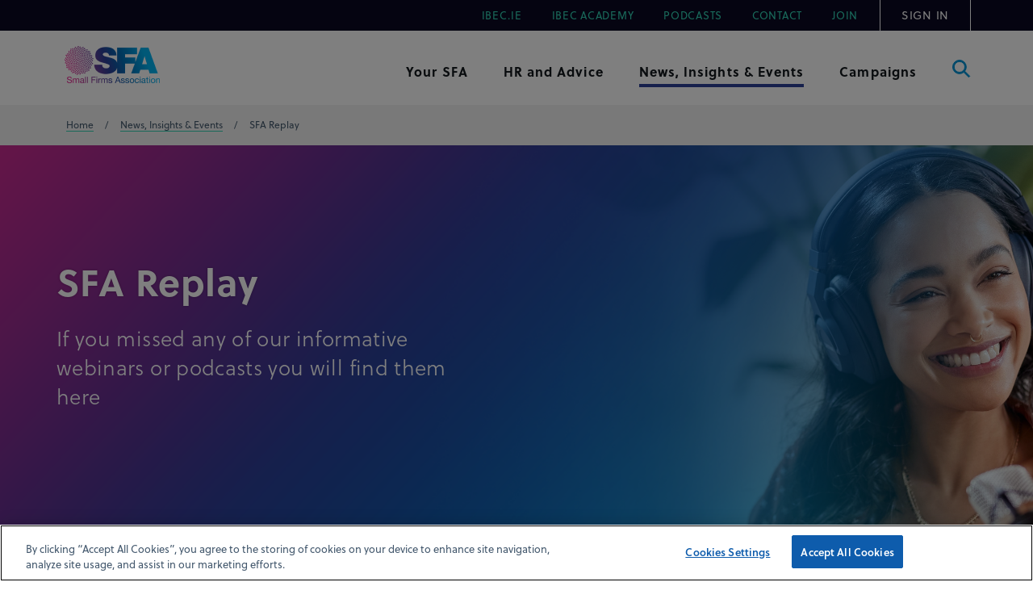

--- FILE ---
content_type: text/html; charset=utf-8
request_url: https://www.ibec.ie/sfa/news-insights-and-events/replay
body_size: 26719
content:


<!DOCTYPE html>
<!--[if IE 9]><html lang="en" class="ie9 no-js"><![endif]-->
<!--[if !IE]><!-->
<html lang="en">
<!--<![endif]-->
<head>
            <script>
            (function (h, o, u, n, d) {
                h = h[d] = h[d] || { q: [], onReady: function (c) { h.q.push(c) } }
                d = o.createElement(u); d.async = 1; d.src = n
                n = o.getElementsByTagName(u)[0]; n.parentNode.insertBefore(d, n)
            })(window, document, 'script', 'https://www.datadoghq-browser-agent.com/eu1/v4/datadog-rum.js', 'DD_RUM')
            window.DD_RUM.onReady(function () {
                window.DD_RUM.init({
                    clientToken: 'pub8e097a5df101cb2d59c04c3029e9a75b',
                    applicationId: '2337cfcb-10b0-4923-ab6c-0a8301ac28fc',
                    site: 'datadoghq.eu',
                    service: 'ibec',
                    env: 'prod',
                    // Specify a version number to identify the deployed version of your application in Datadog
                    // version: '1.0.0',
                    sessionSampleRate: 100,
                    sessionReplaySampleRate: 20,
                    trackUserInteractions: true,
                    trackResources: true,
                    trackLongTasks: true,
                    defaultPrivacyLevel: 'mask-user-input',
                });

                window.DD_RUM.startSessionReplayRecording();
            })
            </script>
        <!-- gtag -->
        <script>
            // Define dataLayer and the gtag function.
            window.dataLayer = window.dataLayer || [];
            function gtag() { dataLayer.push(arguments); }

            gtag('set', 'developer_id.dYWJhMj', true);

            // Default ad_storage to 'denied'.
            gtag('consent', 'default', {
                ad_storage: "denied",
                analytics_storage: "denied",
                functionality_storage: "denied",
                personalization_storage: "denied",
                security_storage: "denied",
                ad_user_data: "denied",
                ad_personalization: "denied",
                'wait_for_update': 500

            });
        </script>
        <!-- End gtag -->
        <!-- Google Tag Manager -->
        <script>
            (function (w, d, s, l, i) {
                w[l] = w[l] || []; w[l].push({
                    'gtm.start':
                        new Date().getTime(), event: 'gtm.js'
                }); var f = d.getElementsByTagName(s)[0],
                    j = d.createElement(s), dl = l != 'dataLayer' ? '&l=' + l : ''; j.async = true; j.src =
                        'https://www.googletagmanager.com/gtm.js?id=' + i + dl; f.parentNode.insertBefore(j, f);
            })(window, document, 'script', 'dataLayer', 'GTM-P8PZS84');</script>
        <!-- End Google Tag Manager -->
    <meta charset="utf-8" />
    <meta http-equiv="X-UA-Compatible" content="IE=edge">
    <meta name="viewport" content="width=device-width, maximum-scale=1">
    <!-- Favicons -->
    <link rel="shortcut icon" href="/favicon.ico" type="image/x-icon" />
    <link rel="apple-touch-icon" sizes="180x180" href="/assets/apple-touch-icon.png">
    <link rel="icon" type="image/png" sizes="32x32" href="/assets/favicon-32x32.png">
    <link rel="icon" type="image/png" sizes="16x16" href="/assets/favicon-16x16.png">
    <meta name="msapplication-TileColor" content="#ffffff">
    <meta name="msapplication-TileImage" content="mstile-144x144.png">
    <meta name="theme-color" content="#ffffff">
    <title>SFA Replay - SFA</title>
    <meta name="keywords" content="SFA; webinars; podcast; small business; David Broderick" />
    <meta name="description" content="Get our latest insights on the topics that matter most to you and learn about our publications &amp; events" />
    <link rel="canonical" href="https://sitecore-prd-ne-cd01.azurewebsites.net/sfa/news-insights-and-events/replay">



<meta property="og:title" content="" />
<meta property="og:image" content="" />
<meta property="og:description" content="" />
<meta property="og:url" content="https://sitecore-prd-ne-cd01.azurewebsites.net/sfa/news-insights-and-events/replay" />
<meta name="twitter:card" content="summary_large_image" />
<meta name="twitter:image" content="" />
<meta name="twitter:title" content="" />
<meta name="twitter:description" content="" />
<meta name="twitter:url" content="https://sitecore-prd-ne-cd01.azurewebsites.net/sfa/news-insights-and-events/replay" />
    <!-- Latest compiled and minified JavaScript -->
    
    <link rel="stylesheet" href="https://use.typekit.net/hjl5fnd.css">
        <link href="/assets/css/gulp_default.min.css" rel="stylesheet" />

    <script type="text/javascript">
        /*!megamenu_drill_down_header
         * enquire.js v2.1.2 - Awesome Media Queries in JavaScript
         * Copyright (c) 2014 Nick Williams - http://wicky.nillia.ms/enquire.js
         * License: MIT (http://www.opensource.org/licenses/mit-license.php)
         */
        !function (a, b, c) { var d = window.matchMedia; "undefined" != typeof module && module.exports ? module.exports = c(d) : "function" == typeof define && define.amd ? define(function () { return b[a] = c(d) }) : b[a] = c(d) }("enquire", this, function (a) { "use strict"; function b(a, b) { var c, d = 0, e = a.length; for (d; e > d && (c = b(a[d], d), c !== !1); d++); } function c(a) { return "[object Array]" === Object.prototype.toString.apply(a) } function d(a) { return "function" == typeof a } function e(a) { this.options = a, !a.deferSetup && this.setup() } function f(b, c) { this.query = b, this.isUnconditional = c, this.handlers = [], this.mql = a(b); var d = this; this.listener = function (a) { d.mql = a, d.assess() }, this.mql.addListener(this.listener) } function g() { if (!a) throw new Error("matchMedia not present, legacy browsers require a polyfill"); this.queries = {}, this.browserIsIncapable = !a("only all").matches } return e.prototype = { setup: function () { this.options.setup && this.options.setup(), this.initialised = !0 }, on: function () { !this.initialised && this.setup(), this.options.match && this.options.match() }, off: function () { this.options.unmatch && this.options.unmatch() }, destroy: function () { this.options.destroy ? this.options.destroy() : this.off() }, equals: function (a) { return this.options === a || this.options.match === a } }, f.prototype = { addHandler: function (a) { var b = new e(a); this.handlers.push(b), this.matches() && b.on() }, removeHandler: function (a) { var c = this.handlers; b(c, function (b, d) { return b.equals(a) ? (b.destroy(), !c.splice(d, 1)) : void 0 }) }, matches: function () { return this.mql.matches || this.isUnconditional }, clear: function () { b(this.handlers, function (a) { a.destroy() }), this.mql.removeListener(this.listener), this.handlers.length = 0 }, assess: function () { var a = this.matches() ? "on" : "off"; b(this.handlers, function (b) { b[a]() }) } }, g.prototype = { register: function (a, e, g) { var h = this.queries, i = g && this.browserIsIncapable; return h[a] || (h[a] = new f(a, i)), d(e) && (e = { match: e }), c(e) || (e = [e]), b(e, function (b) { d(b) && (b = { match: b }), h[a].addHandler(b) }), this }, unregister: function (a, b) { var c = this.queries[a]; return c && (b ? c.removeHandler(b) : (c.clear(), delete this.queries[a])), this } }, new g });

    </script>
    <!-- Run lazy load script first -->
    <script src="/assets/js/lazysizes.min.js"></script>

    


</head>
<body class="sfa">
        <!-- Google Tag Manager (noscript) -->
        <noscript>
            <iframe src="https://www.googletagmanager.com/ns.html?id=GTM-P8PZS84"
                    height="0" width="0" style="display:none;visibility:hidden"></iframe>
        </noscript>
        <!-- End Google Tag Manager (noscript) -->
    <!--[if lte IE 9]>
    <div id="browser-upgrade">
        <div class="container">
                    <p>You are using an <strong>outdated</strong> browser. Please <a href="http://browsehappy.com/">upgrade
                        your browser</a> to improve your experience.</p>
        </div>
    </div>
    <![endif]-->
    <noscript>
        <div id="browser-warning" class="no-print user-warning">
            <div class="container">
                <p>
                    <i class="glyphicon glyphicon-info-sign"></i>
                    It appears JavaScript is disabled. In order for this website to function correctly you need to enable JavaScript in your browser.
                </p>
            </div>
        </div>
    </noscript>
    <a href="#content" class="skip-content hidden-xs"><span>Skip to Content</span></a>
    <!-- Header -->
    
<div id="wrapper">
<header id="megamenu_drill_down_header" class="sfa">
<div class="tns-wrapper">
    <div id="tns" class="container">
        
        
<ul>
            <li>
                <a href="https://www.ibec.ie/" class=""  title="Ibec.ie">Ibec.ie</a>
            </li>
            <li>
                <a href="/connect-and-learn/ibec-academy" class=""  title="Ibec Academy">Ibec Academy</a>
            </li>
            <li>
                <a href="/ibec-podcasts" class=""  title="Podcasts">Podcasts</a>
            </li>
            <li>
                <a href="/sfa/contact" class=""  title="Contact">Contact</a>
            </li>
            <li>
                <a href="/sfa/join-us" class=""  title="Join">Join</a>
            </li>
                <li>
                    <a href="/login?returnUrl=/sfa" class=""  title="Sign in">Sign in</a>
                </li>
        </ul>
    </div>
</div>
<div class="search-grey-box">
    <div class="container">
    </div>
</div>
<div class="container gns-wrapper">
    <div class="row">
        <div class="col-sm-2 col-8">
            <span class="logo">
                <a href="/sfa">
                    <img src="/assets/images/megamenu-drill-down-cta-spotlight/sfa_logo.png" alt="SFA logo" />
                </a>
            </span>
        </div>
        <div class="col-4 d-sm-none">
            <button type="button" id="toggleMenu_drill_down" class="d-block d-sm-none">
                <span class="bar"></span>
                <span class="sr-only">menu button</span>
            </button>
        </div>
        <nav role="navigation" aria-label="Main Menu" id="megaMenu_drill_down" class="col-sm-10">
            
            
    <ul class="mega-menu" role="menu" aria-label="Main menu">
        <li class="">
            <a id="dd-item0" href="#/" class="" data-link="#" aria-expanded="false">
                <span>Your SFA</span>
            </a>
                <div class="grey-box">
                    <div class="container">
                        <div class="row">
                            <div class="col-sm-4 cta">
                                <span class="h2">Your SFA</span>
                                <p>We understand the diversity of our members and promise we will deliver a service to you that will be as valuable as any utility. The SFA is a one stop shop for all your business queries.</p>
                                <a href="/sfa/your-sfa" class="cta-link cta-primary">
                                    Overview
                                    <span>
                                        <svg class="right-arrow" style="fill: currentColor; content: ''; position: absolute; display: block; margin: auto; top: 3px; right: 0; bottom: 0; left: auto; width: 62px; height: 54px; stroke-width: 3px;" viewBox="-15 -15 62 54" id="chev_blue" x="230" y="237"
                                                xmlns="http://www.w3.org/2000/svg">
                                            <path stroke="currentColor" stroke-width="1.5" d="M19.887 1.184a.21.21 0 0 1 .057-.128.184.184 0 0 1 .262-.003l10.74 10.815a.187.187 0 0 1 0 .264l-10.74 10.813a.185.185 0 0 1-.263 0 .188.188 0 0 1 0-.265l10.42-10.496H1.186A.186.186 0 0 1 1 11.997c0-.103.083-.186.185-.186h29.179L19.943 1.314a.187.187 0 0 1-.056-.13z" />
                                        </svg>
                                    </span>
                                </a>

                            </div>
                            <div class="col-sm-3 sub-menu">
                                <ul role="menu" aria-label="second level menu">
                                        <li >
                                            <a href="/sfa/your-sfa/about-the-sfa" tabindex="0"  title="About the SFA">
                                                About the SFA
                                            </a>
                                        </li>
                                        <li >
                                            <a href="/sfa/your-sfa/meet-the-team" tabindex="0"  title="Meet the Team">
                                                Meet the Team
                                            </a>
                                        </li>
                                        <li >
                                            <a href="/sfa/your-sfa/our-council" tabindex="0"  title="Our Council">
                                                Our Council
                                            </a>
                                        </li>
                                        <li >
                                            <a href="/sfa/your-sfa/sfa-ezine" tabindex="0"  title="SFA Ezine">
                                                SFA Ezine
                                            </a>
                                        </li>
                                        <li >
                                            <a href="/sfa/your-sfa/sfa-members-exclusive" tabindex="0"  title="SFA Members Exclusive">
                                                SFA Members Exclusive
                                            </a>
                                        </li>
                                        <li >
                                            <a href="/sfa/your-sfa/better-business-magazine" tabindex="0"  title="Better Business Magazine">
                                                Better Business Magazine
                                            </a>
                                        </li>
                                </ul>
                            </div>
                            
                            <div class="col-sm-5 spotlights">

<div class="spotlight spotlight-horizontal title-date-only clip horizontal fixed-lines">
    <div class="spot-tbl">
        <div class="spot-tbl-row">
            <div class="image-wrapper">
                <img src="https://cdn.ibec.ie/-/media/feature/news/sfa-news/geraldine-magnier---sme-assembly-2025.png?h=467&amp;w=610&amp;rev=e9d15da8382e4855bb4afc61936f6dfc&amp;hash=3A47B62D23358BBA0A7B050AF6C1DB44" alt="Small Firms Association calls partnership between SMEs and the EU">
            </div>
            <div class="spot-content ">
                <a class="spot-title" href="/sfa/news-insights-and-events/news/2025/11/12/small-firms-association-calls-partnership-between-smes-and-the-eu"><span>Small Firms Association calls partnership between SMEs and the EU</span></a>
                <span class="spot-label">November 11, 2025</span>
            </div>
        </div>
    </div>
</div>
<div class="spotlight spotlight-horizontal title-date-only clip horizontal fixed-lines">
    <div class="spot-tbl">
        <div class="spot-tbl-row">
            <div class="image-wrapper">
                <img src="https://cdn.ibec.ie/-/media/feature/news/sfa-news/awards-logo-2026.png?h=467&amp;w=610&amp;rev=491a2abcceeb4d78affd9471281500a9&amp;hash=74DB57A5FD27BFA2E5D1A7A3E808F7E3" alt="SFA National Small Business Awards 2026 Finalists announced">
            </div>
            <div class="spot-content ">
                <a class="spot-title" href="/sfa/news-insights-and-events/news/2025/11/25/sfa-national-small-business-awards-2026-finalists-announced"><span>SFA National Small Business Awards 2026 Finalists announced</span></a>
                <span class="spot-label">November 25, 2025</span>
            </div>
        </div>
    </div>
</div>                            </div>
                        </div>
                    </div>
                </div>
            </li>
        <li class="">
            <a id="dd-item1" href="#/" class="" data-link="#" aria-expanded="false">
                <span>HR and Advice</span>
            </a>
                <div class="grey-box">
                    <div class="container">
                        <div class="row">
                            <div class="col-sm-4 cta">
                                <span class="h2">HR & Advice</span>
                                <p>In this section, we share practical management guidelines, give sample wording for policies that you can use in your own business, and keep you updated on the latest developments in legislation that you must be compliant with.</p>
                                <a href="/sfa/hr-and--advice" class="cta-link cta-primary">
                                    Overview
                                    <span>
                                        <svg class="right-arrow" style="fill: currentColor; content: ''; position: absolute; display: block; margin: auto; top: 3px; right: 0; bottom: 0; left: auto; width: 62px; height: 54px; stroke-width: 3px;" viewBox="-15 -15 62 54" id="chev_blue" x="230" y="237"
                                                xmlns="http://www.w3.org/2000/svg">
                                            <path stroke="currentColor" stroke-width="1.5" d="M19.887 1.184a.21.21 0 0 1 .057-.128.184.184 0 0 1 .262-.003l10.74 10.815a.187.187 0 0 1 0 .264l-10.74 10.813a.185.185 0 0 1-.263 0 .188.188 0 0 1 0-.265l10.42-10.496H1.186A.186.186 0 0 1 1 11.997c0-.103.083-.186.185-.186h29.179L19.943 1.314a.187.187 0 0 1-.056-.13z" />
                                        </svg>
                                    </span>
                                </a>

                            </div>
                            <div class="col-sm-3 sub-menu">
                                <ul role="menu" aria-label="second level menu">
                                        <li class=sub>
                                            <a href="#" tabindex="0"  title="HR and Employment Law">
                                                HR and Employment Law
                                            </a>
                                                <ul role="menu" aria-label="third level menu">
                                                                                                            <li>
                                                            <a href="/sfa/hr-and--advice/hr-and-employment-law/absence-management"  title="Absence Management">Absence Management</a>
                                                        </li>
                                                        <li>
                                                            <a href="/sfa/hr-and--advice/hr-and-employment-law/bullying-and-harassment"  title="Bullying and Harassment">Bullying and Harassment</a>
                                                        </li>
                                                        <li>
                                                            <a href="/sfa/hr-and--advice/hr-and-employment-law/conditions-of-employment"  title="Conditions of Employment">Conditions of Employment</a>
                                                        </li>
                                                        <li>
                                                            <a href="/sfa/hr-and--advice/hr-and-employment-law/discipline-and-grievance"  title="Discipline and Grievance">Discipline and Grievance</a>
                                                        </li>
                                                        <li>
                                                            <a href="/sfa/hr-and--advice/hr-and-employment-law/employment-contracts"  title="Employment Contracts">Employment Contracts</a>
                                                        </li>
                                                        <li>
                                                            <a href="/sfa/hr-and--advice/hr-and-employment-law/employment-equality"  title="Employment Equality">Employment Equality</a>
                                                        </li>
                                                        <li>
                                                            <a href="/sfa/hr-and--advice/hr-and-employment-law/leave"  title="Leave">Leave</a>
                                                        </li>
                                                        <li>
                                                            <a href="/sfa/hr-and--advice/hr-and-employment-law/pay-and-benefits"  title="Pay and Benefits">Pay and Benefits</a>
                                                        </li>
                                                        <li>
                                                            <a href="/sfa/hr-and--advice/hr-and-employment-law/pension-auto-enrolment"  title="Pension Auto-enrolment">Pension Auto-enrolment</a>
                                                        </li>
                                                        <li>
                                                            <a href="/sfa/hr-and--advice/hr-and-employment-law/performance-management"  title="Performance Management">Performance Management</a>
                                                        </li>
                                                        <li>
                                                            <a href="/sfa/hr-and--advice/hr-and-employment-law/recruitment"  title="Recruitment">Recruitment</a>
                                                        </li>
                                                        <li>
                                                            <a href="/sfa/hr-and--advice/hr-and-employment-law/redundancy"  title="Redundancy">Redundancy</a>
                                                        </li>
                                                        <li>
                                                            <a href="/sfa/hr-and--advice/hr-and-employment-law/retirement"  title="Retirement">Retirement</a>
                                                        </li>
                                                        <li>
                                                            <a href="/sfa/hr-and--advice/hr-and-employment-law/statutory-sick-pay"  title="Statutory Sick Pay">Statutory Sick Pay</a>
                                                        </li>
                                                        <li>
                                                            <a href="/sfa/hr-and--advice/hr-and-employment-law/work-life-balance-and-remote-working"  title="Work Life Balance and Remote Working">Work Life Balance and Remote Working</a>
                                                        </li>
                                                        <li>
                                                            <a href="/sfa/hr-and--advice/hr-and-employment-law/wrc-and-industrial-relations"  title="WRC and Industrial Relations">WRC and Industrial Relations</a>
                                                        </li>
                                                </ul>
                                        </li>
                                        <li class=sub>
                                            <a href="#" tabindex="0"  title="Health and Safety">
                                                Health and Safety
                                            </a>
                                                <ul role="menu" aria-label="third level menu">
                                                                                                            <li>
                                                            <a href="/sfa/hr-and--advice/health-and-safety/guidelines-on-health-and-safety"  title="Guidelines on Health and Safety">Guidelines on Health and Safety</a>
                                                        </li>
                                                        <li>
                                                            <a href="/sfa/hr-and--advice/health-and-safety/workplace-and-resources"  title="Workplace Resources">Workplace Resources</a>
                                                        </li>
                                                        <li>
                                                            <a href="/sfa/hr-and--advice/health-and-safety/workplace-wellbeing"  title="Workplace Wellbeing">Workplace Wellbeing</a>
                                                        </li>
                                                </ul>
                                        </li>
                                        <li class=sub>
                                            <a href="#" tabindex="0"  title="Business and Finance">
                                                Business and Finance
                                            </a>
                                                <ul role="menu" aria-label="third level menu">
                                                                                                            <li>
                                                            <a href="/sfa/hr-and--advice/business-and-finance/economic-trends"  title="Economic Trends">Economic Trends</a>
                                                        </li>
                                                        <li>
                                                            <a href="/sfa/hr-and--advice/business-and-finance/finance"  title="Finance">Finance</a>
                                                        </li>
                                                        <li>
                                                            <a href="/sfa/hr-and--advice/business-and-finance/gdpr"  title="GDPR">GDPR</a>
                                                        </li>
                                                        <li>
                                                            <a href="/sfa/hr-and--advice/business-and-finance/public-procurement"  title="Public Procurement">Public Procurement</a>
                                                        </li>
                                                        <li>
                                                            <a href="/sfa/hr-and--advice/business-and-finance/sustainability"  title="Sustainability">Sustainability</a>
                                                        </li>
                                                </ul>
                                        </li>
                                        <li >
                                            <a href="/sfa/hr-and--advice/login-to-docubuilder" tabindex="0"  title="SFA DocuBuilder">
                                                SFA DocuBuilder
                                            </a>
                                        </li>
                                </ul>
                            </div>
                            
                            <div class="col-sm-5 spotlights">

<div class="spotlight spotlight-horizontal title-date-only clip horizontal fixed-lines">
    <div class="spot-tbl">
        <div class="spot-tbl-row">
            <div class="image-wrapper">
                <img src="https://cdn.ibec.ie/-/media/feature/news/sfa-news/sfa-replay/webinars.png?h=467&amp;w=610&amp;rev=da6a57f42e8c49a29e901b5c92d42738&amp;hash=2291830522116059673E22E9CFDD86AC" alt="SFA DocuBuilder Walkthrough">
            </div>
            <div class="spot-content ">
                <a class="spot-title" href="/sfa/news-insights-and-events/replay/2025/08/08/sfa-docubuilder-walkthrough"><span>SFA DocuBuilder Walkthrough</span></a>
                <span class="spot-label">August 08, 2025</span>
            </div>
        </div>
    </div>
</div>
<div class="spotlight spotlight-horizontal title-date-only clip horizontal fixed-lines">
    <div class="spot-tbl">
        <div class="spot-tbl-row">
            <div class="image-wrapper">
                <img src="https://cdn.ibec.ie/-/media/feature/news/sfa-news/sfa-replay/member-only-webinars.png?h=467&amp;w=610&amp;rev=db1a2ecf921a4a039e14a302b72d6b76&amp;hash=55C5594508C26645313FFCFB546A3C72" alt="SFA Pension Auto-Enrolment Webinar">
            </div>
            <div class="spot-content ">
                <a class="spot-title" href="/sfa/news-insights-and-events/replay/2025/10/23/sfa-pension-auto-enrolment-webinar"><span>SFA Pension Auto-Enrolment Webinar</span></a>
                <span class="spot-label">October 21, 2025</span>
            </div>
        </div>
    </div>
</div>                            </div>
                        </div>
                    </div>
                </div>
            </li>
        <li class="current">
            <a id="dd-item2" href="#/" class="current" data-link="#" aria-expanded="false">
                <span>News, Insights &amp; Events</span>
            </a>
                <div class="grey-box">
                    <div class="container">
                        <div class="row">
                            <div class="col-sm-4 cta">
                                <span class="h2">News, Insights & Events</span>
                                <p>Find full details of our upcoming events and management training, along with an online booking facility, most recent news updates and lobbying policy submissions and press statements.</p>
                                <a href="/sfa/news-insights-and-events" class="cta-link cta-primary">
                                    Overview
                                    <span>
                                        <svg class="right-arrow" style="fill: currentColor; content: ''; position: absolute; display: block; margin: auto; top: 3px; right: 0; bottom: 0; left: auto; width: 62px; height: 54px; stroke-width: 3px;" viewBox="-15 -15 62 54" id="chev_blue" x="230" y="237"
                                                xmlns="http://www.w3.org/2000/svg">
                                            <path stroke="currentColor" stroke-width="1.5" d="M19.887 1.184a.21.21 0 0 1 .057-.128.184.184 0 0 1 .262-.003l10.74 10.815a.187.187 0 0 1 0 .264l-10.74 10.813a.185.185 0 0 1-.263 0 .188.188 0 0 1 0-.265l10.42-10.496H1.186A.186.186 0 0 1 1 11.997c0-.103.083-.186.185-.186h29.179L19.943 1.314a.187.187 0 0 1-.056-.13z" />
                                        </svg>
                                    </span>
                                </a>

                            </div>
                            <div class="col-sm-3 sub-menu">
                                <ul role="menu" aria-label="second level menu">
                                        <li >
                                            <a href="/sfa/news-insights-and-events/news" tabindex="0"  title="News">
                                                News
                                            </a>
                                        </li>
                                        <li >
                                            <a href="/sfa/news-insights-and-events/insights" tabindex="0"  title="Insights">
                                                Insights
                                            </a>
                                        </li>
                                        <li >
                                            <a href="/sfa/news-insights-and-events/events" tabindex="0"  title="Events">
                                                Events
                                            </a>
                                        </li>
                                        <li >
                                            <a href="/sfa/news-insights-and-events/replay" tabindex="0"  title="SFA Replay">
                                                SFA Replay
                                            </a>
                                        </li>
                                </ul>
                            </div>
                            
                            <div class="col-sm-5 spotlights">

<div class="spotlight spotlight-horizontal title-date-only clip horizontal fixed-lines">
    <div class="spot-tbl">
        <div class="spot-tbl-row">
            <div class="image-wrapper">
                <img data-src="https://cdn.ibec.ie/-/media/feature/events/events/sfa-conference/sfa-conference-small-firms-association.png?h=370&amp;w=505&amp;rev=34685fbeabd74ffda9385f821269b211&amp;hash=47C9F214E03AEABA9A3F17AAE1BB7EDD" alt="SFA B2B and Networking January" class="lazyload">
            </div>
            <div class="spot-content ">
                <a class="spot-title" href="/sfa/news-insights-and-events/events/2026/sfa-b2b-and-networking-january/general-details"><span>SFA B2B &amp; Networking January</span></a>
                <span class="spot-label">January 15, 2026</span>
            </div>
        </div>
    </div>
</div>
<div class="spotlight spotlight-horizontal title-date-only clip horizontal fixed-lines">
    <div class="spot-tbl">
        <div class="spot-tbl-row">
            <div class="image-wrapper">
                <img data-src="https://cdn.ibec.ie/-/media/feature/events/sfa-new-website/events-calendar.png?h=467&amp;w=610&amp;rev=91b7d22bd864412b92165470a3982a8b&amp;hash=EC299F5B0B5BA763C00001DEC08BA899" alt="SFA Events Calendar - in person events" class="lazyload">
            </div>
            <div class="spot-content ">
                <a class="spot-title" href="/sfa/news-insights-and-events/events/2026/sfa-events-calendar---in-person-events/event-dates-2026"><span>SFA Events Calendar: in-person events 2026</span></a>
                <span class="spot-label">January 01, 2026</span>
            </div>
        </div>
    </div>
</div>                            </div>
                        </div>
                    </div>
                </div>
            </li>
        <li class="">
            <a id="dd-item3" href="#/" class="" data-link="#" aria-expanded="false">
                <span>Campaigns</span>
            </a>
                <div class="grey-box">
                    <div class="container">
                        <div class="row">
                            <div class="col-sm-4 cta">
                                <span class="h2">Campaigns</span>
                                <p>Find out more about our campaigns exclusively representing the needs of SMEs in Ireland</p>
                                <a href="/sfa/campaigns" class="cta-link cta-primary">
                                    Overview
                                    <span>
                                        <svg class="right-arrow" style="fill: currentColor; content: ''; position: absolute; display: block; margin: auto; top: 3px; right: 0; bottom: 0; left: auto; width: 62px; height: 54px; stroke-width: 3px;" viewBox="-15 -15 62 54" id="chev_blue" x="230" y="237"
                                                xmlns="http://www.w3.org/2000/svg">
                                            <path stroke="currentColor" stroke-width="1.5" d="M19.887 1.184a.21.21 0 0 1 .057-.128.184.184 0 0 1 .262-.003l10.74 10.815a.187.187 0 0 1 0 .264l-10.74 10.813a.185.185 0 0 1-.263 0 .188.188 0 0 1 0-.265l10.42-10.496H1.186A.186.186 0 0 1 1 11.997c0-.103.083-.186.185-.186h29.179L19.943 1.314a.187.187 0 0 1-.056-.13z" />
                                        </svg>
                                    </span>
                                </a>

                            </div>
                            <div class="col-sm-3 sub-menu">
                                <ul role="menu" aria-label="second level menu">
                                        <li >
                                            <a href="/sfa/campaigns/sfa-small-business-survey" tabindex="0"  title="SFA Small Business Survey">
                                                SFA Small Business Survey
                                            </a>
                                        </li>
                                        <li >
                                            <a href="/sfa/sfa-awards" tabindex="0"  title="SFA Small Business Awards">
                                                SFA Small Business Awards
                                            </a>
                                        </li>
                                        <li >
                                            <a href="/sfa/campaigns/sfa-budget-submission-2026" tabindex="0"  title="SFA Pre-Budget Submission 2026">
                                                SFA Pre-Budget Submission 2026
                                            </a>
                                        </li>
                                        <li >
                                            <a href="/sfa/campaigns/mentorswork" tabindex="0"  title="MentorsWork">
                                                MentorsWork
                                            </a>
                                        </li>
                                        <li >
                                            <a href="/sfa/campaigns/champion-green" tabindex="0"  title="Champion Green">
                                                Champion Green
                                            </a>
                                        </li>
                                </ul>
                            </div>
                            
                            <div class="col-sm-5 spotlights">
                            </div>
                        </div>
                    </div>
                </div>
            </li>

            <li class="search">
                <a id="itemSearch" href="#/" aria-label="Search in Site" aria-expanded="true">
                    <span class="icon svg-search"></span>
                    <span class="sr-only">Search in Site</span>
                </a>
            </li>
    </ul>
            <div class="mobile-nav-items">
                
<ul>
            <li>
                <a href="https://www.ibec.ie/" class=""  title="Ibec.ie">Ibec.ie</a>
            </li>
            <li>
                <a href="/connect-and-learn/ibec-academy" class=""  title="Ibec Academy">Ibec Academy</a>
            </li>
            <li>
                <a href="/ibec-podcasts" class=""  title="Podcasts">Podcasts</a>
            </li>
            <li>
                <a href="/sfa/contact" class=""  title="Contact">Contact</a>
            </li>
            <li>
                <a href="/sfa/join-us" class=""  title="Join">Join</a>
            </li>
                <li>
                    <a href="/login?returnUrl=/sfa" class=""  title="Sign in">Sign in</a>
                </li>
        </ul>
                <div class="input-group mobile-search">
                    <form action="/sfa/search" id="headerSearchForm" class="navbar-form input-group" role="search">
    <label for="txtSearchBox">Type to Search</label>
    <span class="wrapper">
        <input id="txtSearchBox" name="query" type="text" placeholder="Search" class="form-control" />
    </span>
    <span class="input-group-append">
        <input type="submit" value="See results" class="input-group-text search-input icon">
    </span>
</form>
                </div>
            </div>
        </nav>
    </div>
</div>
</header>
    <main role="main" class="site-sfa">
        <div class="breadcrumb-wrapper">
    <div class="container">
        <ul class="breadcrumb">
                <li>
                        <a href="/sfa/">Home </a>
                </li>
                <li>
                        <a href="/sfa/news-insights-and-events">News, Insights & Events </a>
                </li>
                <li>
SFA Replay                </li>
        </ul>
    </div>
</div>
        <div id="content">
            
<section class="banner bg-image sfa-banner">
    <div class="container">
        <div class="banner-text">



<h2>                <span class="highlight" style="color:">
                    
                </span>
SFA Replay</h2>
            <p>If you missed any of our informative webinars or podcasts you will find them here</p>
            <div class="cta-container">

                </div>
            </div>
        </div>
    <picture class="centered-image">

        <!--[if IE 9]><video style="display: none;"><![endif]-->
        <source data-srcset="https://cdn.ibec.ie/-/media/feature/banners/sfa/hero-banner-small/sfa-recordings---mobile-banner.png?rev=a1be2c5b87ae46d897572e94eced707a" media="(max-width: 640px)">
        <source data-srcset="https://cdn.ibec.ie/-/media/feature/banners/sfa/hero-banner-small/sfa-recordings---hero-banner-small-2.png?rev=ecb5205daab14979b1833b8edadc6d4d" media="(min-width: 641px)">
        <!--[if IE 9]></video><![endif]-->
        <img src="[data-uri]" alt="SFA Replay banner" class=" lazyload">
    </picture>
</section><section class="bg-color">
    <div class="container">
        <div class="row">
            <div class="col-sm-12">
                <div style="display:none;">
    
</div>
<script type="text/javascript">
    var newsListing = {"News":[{"Title":"Employer Responsibilities at Workplace Social Events","Summary":"\u003cp\u003eThe festive season and other company events can bring unique legal and HR challenges. Ensure your business is protected and compliant by understanding your obligations during and after social gatherings.\u003c/p\u003e","Url":"/sfa/news-insights-and-events/replay/2025/11/27/employer-responsibilities-at-workplace-social-events","Date":"November 26, 2025","DateValue":"\/Date(1764154800000)\/","NewsType":"Article","NewsTopics":["HR and Employment Law","Member-only Webinar"],"ImageUrl":null,"ImageAlt":null},{"Title":"SFA Pension Auto-Enrolment Webinar","Summary":"\u003cp\u003e\u003cspan\u003eAuto-Enrolment is set to commence on 1 January 2026. As the date approaches, many small businesses have questions around the scheme. On Tuesday, 21 October the SFA held its Auto-Enrolment webinar in collaboration with Sage. For Auto-Enrolment you need two specific sets of information: HR \u0026amp; Payroll; We are bringing them together at this engaging session followed by a Q\u0026amp;A.\u003c/span\u003e\u003c/p\u003e\n\u003cp\u003e\u0026nbsp;\u003c/p\u003e","Url":"/sfa/news-insights-and-events/replay/2025/10/23/sfa-pension-auto-enrolment-webinar","Date":"October 21, 2025","DateValue":"\/Date(1761040800000)\/","NewsType":"Article","NewsTopics":["HR and Employment Law","Member-only Webinar"],"ImageUrl":null,"ImageAlt":null},{"Title":"Small-Scale Renewable Electricity Support Scheme (SRESS) Webinar","Summary":"\u003cp\u003e\u003cspan\u003eThe Small Firms Association (SFA), in collaboration with the Department of the Environment, Climate \u0026amp; Communications, was delighted to host this webinar on the\u0026nbsp;\u003c/span\u003e\u003cstrong data-start=\"245\" data-end=\"305\"\u003eSmall-Scale Renewable Electricity Support Scheme (SRESS)\u003c/strong\u003e\u003cspan\u003e. This important session is designed to help small businesses understand how SRESS can support their transition to renewable energy, reduce energy costs, and contribute to a more sustainable future.\u003c/span\u003e\u003c/p\u003e\n\u003cp\u003e\u0026nbsp;\u003c/p\u003e\n\u003cbr /\u003e","Url":"/sfa/news-insights-and-events/replay/2025/10/23/small-scale-renewable-electricity-support-scheme-webinar","Date":"October 16, 2025","DateValue":"\/Date(1760623200000)\/","NewsType":"Article","NewsTopics":["Business and Finance","Policy"],"ImageUrl":null,"ImageAlt":null},{"Title":"SFA DocuBuilder Walkthrough","Summary":"\u003cspan\u003eSFA DocuBuilder is an online solution for creating employment contracts and company handbook. By using SFA\u0026rsquo;s template you can easily create documents that are compliant with the latest legal and regulatory standards. Zaynab Lawal, SFA HR Executive, is presenting this new tool and how it works at the live demonstration below.\u003c/span\u003e\u003cbr /\u003e","Url":"/sfa/news-insights-and-events/replay/2025/08/08/sfa-docubuilder-walkthrough","Date":"August 08, 2025","DateValue":"\/Date(1754658000000)\/","NewsType":"Article","NewsTopics":["HR and Employment Law"],"ImageUrl":null,"ImageAlt":null},{"Title":"SFA Employee Family Leave Entitlement","Summary":"\u003cp\u003eIn this webinar Zaynab Lawal, SFA Human Resources Executive, will explore employee entitlements to Parental, Parent\u0026rsquo;s, and Paternity Leave. Employer obligations will be reviewed with answers provided to frequently asked questions.\u003c/p\u003e","Url":"/sfa/news-insights-and-events/replay/2025/07/17/employee-family-leave-entitlement","Date":"July 16, 2025","DateValue":"\/Date(1752670800000)\/","NewsType":"Webinar","NewsTopics":["HR and Employment Law","Member-only Webinar"],"ImageUrl":null,"ImageAlt":null},{"Title":"Rising Costs and Rising Threats","Summary":"\u003cp\u003eSmarter Budgeting for IT Security, Practical Guidance for Irish Small Businesses. Presented by David McNamara, Founder \u0026amp; CEO of CommSec Security.\u003c/p\u003e","Url":"/sfa/news-insights-and-events/replay/2025/06/24/rising-costs-and-rising-threats","Date":"June 24, 2025","DateValue":"\/Date(1750777200000)\/","NewsType":"Webinar","NewsTopics":["Business and Finance","Policy"],"ImageUrl":null,"ImageAlt":null},{"Title":"SFA Public Holiday Entitlements","Summary":"\u003cp\u003eWatch\u0026nbsp;our exclusive SFA webinar where Zaynab Lawal, SFA Human Resources Executive, will explain employee entitlements in relation to public holidays. She will address the requirements in relation to pay and time off for a public holiday and will cover the common questions employers ask on this topic.\u003c/p\u003e","Url":"/sfa/news-insights-and-events/replay/2025/06/20/sfa-public-holiday-entitlement","Date":"June 18, 2025","DateValue":"\/Date(1750251600000)\/","NewsType":"Webinar","NewsTopics":["HR and Employment Law","Member-only Webinar"],"ImageUrl":null,"ImageAlt":null},{"Title":"Mitigating Foreign Exchange Risk in Turbulent Times","Summary":"\u003cp\u003eGiven the increase in global uncertainty, ignoring currency risk is no longer an option, even for small businesses. In this webinar, we\u0027ll demonstrate how businesses like yours can use easy-to-use tools to protect their cash flow while navigating currency volatility. This important webinar will enable you to proactively manage currency risk. Spend half an hour investing in your business\u0027s future and developing the abilities and confidence required to successfully navigate international markets.\u0026nbsp;\u003c/p\u003e\n\u003cp\u003e\u0026nbsp;\u003c/p\u003e","Url":"/sfa/news-insights-and-events/replay/2025/05/28/mitigating-foreign-exchange-risk-in-turbulent-times","Date":"May 28, 2025","DateValue":"\/Date(1748449260000)\/","NewsType":"Webinar","NewsTopics":["Business and Finance"],"ImageUrl":null,"ImageAlt":null},{"Title":"SFA Policy Briefing for Small Business | European Accessibility Act (EAA)","Summary":"\u003cp\u003eIn this recording SFA Public Affairs Lead, Jonathan McDade will give a brief overview of the EAA, \u003cstrong\u003ewhich goes live in June\u003c/strong\u003e. The Act aims to improve the functioning of the internal market for accessible products and services, by removing barriers created by divergent rules in Member States. The ultimate aim of the Act is for persons with disabilities and elderly people to avail of more accessible products and services in the market. Furthermore the Act tries to remove barriers for people accessing transport, education and the open labour market.\u003c/p\u003e","Url":"/sfa/news-insights-and-events/replay/2025/05/01/policy-briefing-april-may---equal-accessibility-act","Date":"May 01, 2025","DateValue":"\/Date(1746111600000)\/","NewsType":"Webinar","NewsTopics":["Business and Finance","Member-only Webinar","Policy"],"ImageUrl":null,"ImageAlt":null},{"Title":"Employee Health and Well-being Webinar","Summary":"\u003cp\u003eFind out hot to empower business growth through employee wellbeing.\u003c/p\u003e\n\u003cp\u003e\u0026nbsp;\u003c/p\u003e","Url":"/sfa/news-insights-and-events/replay/2025/05/01/employee-health-and-well-being-webinar","Date":"April 29, 2025","DateValue":"\/Date(1745940600000)\/","NewsType":"Webinar","NewsTopics":["Business and Finance","HR and Employment Law","Health and Safety"],"ImageUrl":null,"ImageAlt":null},{"Title":"SFA Policy Briefing for Small Businesses | AI Act","Summary":"\u003cp\u003eIn this meeting, SFA Public Affairs Lead, Jonathan McDade and Ibec Head of Digital Economy Policy, Erik O\u0027Donovan, discuss EU\u0027s AI Act provisions on AI Literacy and banning Unacceptable Risk AI systems now in force.\u003c/p\u003e","Url":"/sfa/news-insights-and-events/replay/2025/04/28/policy-briefing-march---ai-act","Date":"April 03, 2025","DateValue":"\/Date(1743688800000)\/","NewsType":"Webinar","NewsTopics":["Business and Finance","Member-only Webinar","Policy"],"ImageUrl":null,"ImageAlt":null},{"Title":"SFA Contracts of Employment Webinar","Summary":"\u003cp\u003eWatch\u0026nbsp;our exclusive SFA webinar where Zaynab Lawal, SFA HR Executive reviews the legal requirements of a contract of employment.\u003c/p\u003e","Url":"/sfa/news-insights-and-events/replay/2025/04/01/sfa-contracts-of-employment-webinar","Date":"March 27, 2025","DateValue":"\/Date(1743084000000)\/","NewsType":"Webinar","NewsTopics":["HR and Employment Law","Member-only Webinar"],"ImageUrl":null,"ImageAlt":null},{"Title":"SFA Policy Briefing for Small Businesses | EU Policy","Summary":"\u003cp\u003eIn this meeting, Jonathan McDade, SFA Public Affairs Lead,\u0026nbsp;will be discussing important policy updates coming from the EU that will impact small businesses.\u0026nbsp;\u003c/p\u003e","Url":"/sfa/news-insights-and-events/replay/2025/03/18/sfa-policy-briefing-for-small-businesses---eu-policy","Date":"February 27, 2025","DateValue":"\/Date(1740677400000)\/","NewsType":"Webinar","NewsTopics":["Business and Finance","Member-only Webinar","Policy"],"ImageUrl":null,"ImageAlt":null},{"Title":"Recruitment and Permissions to Work in Ireland","Summary":"\u003cp\u003eJoin our exclusive SFA webinar where Zaynab Lawal, SFA HR Executive unpacks key employment laws shaping recruitment in Ireland. Learn how the Employment Equality Acts and Employment Permits Acts impact hiring \u0026ndash; stay compliant and competitive!\u003c/p\u003e\n\u003cp\u003e\u0026nbsp;\u003c/p\u003e","Url":"/sfa/news-insights-and-events/replay/2025/02/24/recruitment-and-permissions-to-work-in-ireland","Date":"February 19, 2025","DateValue":"\/Date(1739964600000)\/","NewsType":"Webinar","NewsTopics":["HR and Employment Law","Member-only Webinar"],"ImageUrl":null,"ImageAlt":null},{"Title":"SFA Policy Briefing for Small Businesses | Programme for Government","Summary":"In this meeting, Jonathan McDade, SFA Public Affairs Lead, gives a brief overview of the Programme for Government and how it impacts small businesses.","Url":"/sfa/news-insights-and-events/replay/2025/03/03/sfa-policy-briefing-for-small-businesses---programme-for-government","Date":"February 06, 2025","DateValue":"\/Date(1738863000000)\/","NewsType":"Webinar","NewsTopics":["Business and Finance","Member-only Webinar","Policy"],"ImageUrl":null,"ImageAlt":null},{"Title":"SFA Year in Review","Summary":"\u003cp\u003eIn this webinar, SFA HR Executive, Zaynab Lawal, unpacks the most significant employment and industrial relations (IR) developments from 2024. Gain a clear understanding of the changes that have had the greatest impact on small businesses and learn how to navigate these shifts effectively.\u003c/p\u003e\n\u003cbr /\u003e","Url":"/sfa/news-insights-and-events/replay/2024/12/20/sfa-year-in-review","Date":"December 16, 2024","DateValue":"\/Date(1734366540000)\/","NewsType":"Webinar","NewsTopics":["HR and Employment Law","Member-only Webinar"],"ImageUrl":null,"ImageAlt":null},{"Title":"SFA Ergonomics Advice Webinar","Summary":"\u003cp\u003eDuring this session, Occupational Health Professional of the Year 2024, Carol Deasy from Occupational Health Solutions Ireland, will go through the practical steps to ensure your workplace is legally compliant and optimised for your employees\u0027 wellbeing.\u003c/p\u003e","Url":"/sfa/news-insights-and-events/replay/2024/12/03/sfa-ergonomics-advice-webinar","Date":"November 27, 2024","DateValue":"\/Date(1732721400000)\/","NewsType":"Webinar","NewsTopics":["Health and Safety"],"ImageUrl":null,"ImageAlt":null},{"Title":"SFA Policy Briefing for Small Businesses | General Election","Summary":"\u003cp\u003eIn this meeting, SFA Public Affairs Lead, Jonathan McDade discusses the General Election called for the 29th of November 2024, our General Election Manifesto, how you should best approach your candidates and how to use the Toolkit shared with members.\u003c/p\u003e\n\u003cp\u003e\u0026nbsp;\u003c/p\u003e","Url":"/sfa/news-insights-and-events/replay/2024/11/19/sfa-policy-briefing-for-small-businesses---general-election","Date":"November 14, 2024","DateValue":"\/Date(1731607200000)\/","NewsType":"Webinar","NewsTopics":["Business and Finance","Member-only Webinar","Policy"],"ImageUrl":null,"ImageAlt":null},{"Title":"Managing Intoxicants in the Workplace","Summary":"\u003cp\u003eIn this webinar Zaynab Lawal, Human Resources Executive, discusses the importance of having a robust intoxicants policy, any equality considerations (including accommodations which may be required) and tips for the management of absences due to intoxicants.\u003c/p\u003e\n\u003cp\u003e\u0026nbsp;\u003c/p\u003e","Url":"/sfa/news-insights-and-events/replay/2024/11/19/managing-intoxicants-in-the-workplace","Date":"November 13, 2024","DateValue":"\/Date(1731520800000)\/","NewsType":"Webinar","NewsTopics":["HR and Employment Law","Member-only Webinar"],"ImageUrl":null,"ImageAlt":null},{"Title":"SFA Policy Briefing for Small Business October | EU\u0027s General Product Safety Regulations","Summary":"\u003cp\u003eJonathan McDade, SFA Public Affairs Lead, gives a brief explanation about the EU\u0027s General Product Safety Regulations (GPSR) which will go live in December. The GPSR applies to non-food products and to all sales channels. It essentially provides a safety net for products or risks not regulated under other EU legislation.\u003c/p\u003e\n\u003cp\u003e\u0026nbsp;\u003c/p\u003e","Url":"/sfa/news-insights-and-events/replay/2024/10/25/sfa-policy-briefing-for-small-business---october","Date":"October 24, 2024","DateValue":"\/Date(1729778400000)\/","NewsType":"Webinar","NewsTopics":["Business and Finance","Member-only Webinar","Policy"],"ImageUrl":null,"ImageAlt":null},{"Title":"Performance Management","Summary":"\u003cp\u003e\u003cspan\u003eWatch this\u0026nbsp;Performance Management webinar led by Zaynab Lawal, SFA HR Executive. This session explored the key elements of effective performance management and best practices for setting and aligning performance with organisational goals. You will also see how to implement a performance improvement plan (PIP).\u0026nbsp;\u003c/span\u003e\u003c/p\u003e","Url":"/sfa/news-insights-and-events/replay/2024/10/25/performance-management","Date":"October 23, 2024","DateValue":"\/Date(1729677600000)\/","NewsType":"Webinar","NewsTopics":["HR and Employment Law","Member-only Webinar"],"ImageUrl":null,"ImageAlt":null},{"Title":"SFA Policy Briefing for Small Businesses - Budget 2025 Special Edition","Summary":"\u003cp\u003eSFA Policy Briefing for Small Business presented by SFA Public Affairs Lead, Jonathan McDade, on 3rd of October 2024.\u003c/p\u003e","Url":"/sfa/news-insights-and-events/replay/2024/10/10/sfa-policy-briefing---budget-2025","Date":"October 03, 2024","DateValue":"\/Date(1727910000000)\/","NewsType":"Presentation","NewsTopics":["Budget","Business and Finance","HR and Employment Law","Member-only Webinar","Policy"],"ImageUrl":null,"ImageAlt":null},{"Title":"SFA Policy Briefing for Small Businesses, August 2024","Summary":"\u003cp\u003eSFA Policy Briefing for Small Business presented by SFA Public Affairs Lead, Jonathan McDade, on 29th August 2024.\u003c/p\u003e\n\u003cp\u003e\u0026nbsp;\u003c/p\u003e","Url":"/sfa/news-insights-and-events/replay/2024/09/06/sfa-policy-briefing-august-2024","Date":"August 29, 2024","DateValue":"\/Date(1724941800000)\/","NewsType":"Presentation","NewsTopics":["Business and Finance","Member-only Webinar","Policy"],"ImageUrl":null,"ImageAlt":null},{"Title":"Disciplinary Procedures and the Rules of Natural Justice","Summary":"\u003cp\u003eDisciplinary Procedures and the Rules of Natural Justice webinar with SFA HR Executive, Zaynab Lawal.\u003c/p\u003e","Url":"/sfa/news-insights-and-events/replay/2024/07/15/disciplinary-procedures-and-the-rules-of-natural-justice","Date":"July 12, 2024","DateValue":"\/Date(1720776600000)\/","NewsType":"Webinar","NewsTopics":["HR and Employment Law","Member-only Webinar"],"ImageUrl":null,"ImageAlt":null},{"Title":"MentorsWork Ecommerce Mastery Conference","Summary":"\u003cp\u003eIn this short video,\u0026nbsp;SFA Public Affairs Lead, Jonathan McDade, brings to you an outlook of the Local Elections 2024 and how the outcome can impact small businesses.\u003c/p\u003e\n\u003cp\u003e\u0026nbsp;\u003c/p\u003e","Url":"/sfa/news-insights-and-events/replay/2024/07/01/mentorswork-ecommerce-mastery-conference","Date":"July 01, 2024","DateValue":"\/Date(1719850800000)\/","NewsType":"Webinar","NewsTopics":["MentorsWork","Business and Finance"],"ImageUrl":null,"ImageAlt":null},{"Title":"SFA Outlook: Outcome of the Local Elections 2024 with Jonathan McDade","Summary":"\u003cp\u003eIn this short video,\u0026nbsp;SFA Public Affairs Lead, Jonathan McDade, brings to you an outlook of the Local Elections 2024 and how the outcome can impact small businesses.\u003c/p\u003e\n\u003cp\u003e\u0026nbsp;\u003c/p\u003e","Url":"/sfa/news-insights-and-events/replay/2024/07/01/sfa-outlook---outcome-of-the-local-elections-2024-with-jonathan-mcdade","Date":"July 01, 2024","DateValue":"\/Date(1719850800000)\/","NewsType":"Video","NewsTopics":["Business and Finance","Member-only Webinar","Policy"],"ImageUrl":null,"ImageAlt":null},{"Title":"Redundancy Webinar","Summary":"\u003cp\u003eOur Redundancy Webinar with SFA HR Executive, Zaynab Lawal.\u003c/p\u003e\n\u003cp\u003eThis is a Member-Only webinar.\u003c/p\u003e","Url":"/sfa/news-insights-and-events/replay/2024/06/04/redundancy-webinar","Date":"May 31, 2024","DateValue":"\/Date(1717147800000)\/","NewsType":"Webinar","NewsTopics":["HR and Employment Law","Member-only Webinar"],"ImageUrl":null,"ImageAlt":null},{"Title":"Sustainability for Productivity: How to boost your business’ growth with green investments","Summary":"Sustainability for Productivity webinar, in partnership with MentorsWork and Strategic Banking Corporation of Ireland (SBCI).","Url":"/sfa/news-insights-and-events/replay/2024/05/03/sustainability-for-productivity","Date":"May 03, 2024","DateValue":"\/Date(1714741200000)\/","NewsType":"Webinar","NewsTopics":["MentorsWork","Business and Finance"],"ImageUrl":null,"ImageAlt":null},{"Title":"Small Firms Association Podcast - Episode 2","Summary":"\u003cp\u003eSmall Firms Association Podcast - Episode 2, with David Broderick, SFA Director, Philip Delaney, Managing Director of Dairyglen and Smooch, and Aine Kennedy, Founder of The Smooth Company.\u003c/p\u003e","Url":"/sfa/news-insights-and-events/replay/2024/04/08/small-firms-association-podcast-episode-2","Date":"April 08, 2024","DateValue":"\/Date(1712585400000)\/","NewsType":"Podcasts","NewsTopics":["SFA Awards","Business and Finance"],"ImageUrl":null,"ImageAlt":null},{"Title":"Small Firms Association Podcast - Episode 1","Summary":"\u003cp\u003eSmall Firms Association Podcast - Episode 1, with David Broderick, SFA Director, Philip Delaney,\u0026nbsp;Managing Director of Dairyglen and\u0026nbsp;Aine Kennedy, Founder of The Smooth Company.\u003c/p\u003e","Url":"/sfa/news-insights-and-events/replay/2024/02/19/small-firms-association-podcast---episode-1","Date":"February 19, 2024","DateValue":"\/Date(1708300800000)\/","NewsType":"Podcasts","NewsTopics":["SFA Awards","Business and Finance"],"ImageUrl":null,"ImageAlt":null},{"Title":"Debt Warehousing Scheme Information Session with Revenue","Summary":"\u003cp\u003eDebt Warehousing Scheme Information Session with Revenue\u003c/p\u003e","Url":"/sfa/news-insights-and-events/replay/2024/01/17/debt-warehouse-scheme-information-session-with-revenue","Date":"January 17, 2024","DateValue":"\/Date(1705449600000)\/","NewsType":"Webinar","NewsTopics":["Policy","HR and Employment Law"],"ImageUrl":null,"ImageAlt":null},{"Title":"2023 Year in Review: Employment Law","Summary":"\u003cp\u003eYear in Review with with Laura Jayne Emmo and Neil O\u0026rsquo;Brien.\u003c/p\u003e","Url":"/sfa/news-insights-and-events/replay/2023/12/12/year-in-review---employment-law","Date":"December 12, 2023","DateValue":"\/Date(1702339200000)\/","NewsType":"Webinar","NewsTopics":["HR and Employment Law","Member-only Webinar"],"ImageUrl":null,"ImageAlt":null},{"Title":"Enhanced Reporting Requirements Webinar with Revenue","Summary":"\u003cp\u003eIn 2023, the SFA was joined by Revenue to provide members and non-members with more information regarding the Enhanced Reporting Requirements for expenses and benefits paid to employees. Click to watch the recording.\u003c/p\u003e","Url":"/sfa/news-insights-and-events/replay/2023/12/05/enhanced-reporting-requirements-webinar-with-revenue","Date":"December 05, 2023","DateValue":"\/Date(1701734400000)\/","NewsType":"Webinar","NewsTopics":["Policy","Business and Finance"],"ImageUrl":null,"ImageAlt":null},{"Title":"Enhanced Reporting Requirements with PKF","Summary":"\u003cp\u003eEnhanced Reporting Requirements with PKF, presented by\u0026nbsp;Catherine McGovern\u003c/p\u003e","Url":"/sfa/news-insights-and-events/replay/2023/12/05/enhanced-reporting-requirements-with-pkf","Date":"December 05, 2023","DateValue":"\/Date(1701734400000)\/","NewsType":"Webinar","NewsTopics":["Policy","Member-only Webinar","Business and Finance"],"ImageUrl":null,"ImageAlt":null},{"Title":"Unlock Fully Funded Upskilling Opportunities to transform your Business in partnership with Dublin Regional Skills","Summary":"\u003cp\u003eUnlock Fully Funded Upskilling Opportunities to transform your Business in partnership with Dublin Regional Skills\u003c/p\u003e","Url":"/sfa/news-insights-and-events/replay/2023/11/23/unlock-fully-funded-upskilling-opportunities-to-transform-your-business","Date":"November 29, 2023","DateValue":"\/Date(1701216000000)\/","NewsType":"Webinar","NewsTopics":["Business and Finance","Policy"],"ImageUrl":null,"ImageAlt":null},{"Title":"Managing the Probationary Period - Employment Law Autumn Webinar Series","Summary":"\u003cp\u003eManaging the Probationary Period with Jessica O\u0027Mullane, ER Executive, Ibec\u003c/p\u003e","Url":"/sfa/news-insights-and-events/replay/2023/11/21/managing-the-probationary-period---employment-law","Date":"November 21, 2023","DateValue":"\/Date(1700524800000)\/","NewsType":"Webinar","NewsTopics":["HR and Employment Law","Member-only Webinar"],"ImageUrl":null,"ImageAlt":null},{"Title":"Navigating Unauthorised Absences - Employment Law Autumn Webinar Series","Summary":"\u003cp\u003eNavigating Unauthorised Absences with Fiona Mulligan.\u003c/p\u003e","Url":"/sfa/news-insights-and-events/replay/2023/11/07/navigating-unauthorised-absences---employment-law","Date":"November 07, 2023","DateValue":"\/Date(1699315200000)\/","NewsType":"Webinar","NewsTopics":["HR and Employment Law","Member-only Webinar"],"ImageUrl":null,"ImageAlt":null},{"Title":"Dismissal on the grounds of Capability - Employment Law Autumn Webinar Series","Summary":"\u003cp\u003eDismissal on the grounds of Capability with Fiona Mulligan.\u003c/p\u003e","Url":"/sfa/news-insights-and-events/replay/2023/10/03/dismissal-on-the-grounds-of-capability---employment-law","Date":"October 03, 2023","DateValue":"\/Date(1696287600000)\/","NewsType":"Webinar","NewsTopics":["HR and Employment Law","Member-only Webinar"],"ImageUrl":null,"ImageAlt":null},{"Title":"Diversity \u0026 Inclusion is Good for Business Webinar","Summary":"\u003cp\u003eDiversity \u0026amp; Inclusion is Good for Business Webinar with Samantha Owens \u0026amp; Christabelle Feeney.\u003c/p\u003e","Url":"/sfa/news-insights-and-events/replay/2023/09/13/diversity-and-inclusion-is-good-for-business-webinar","Date":"September 13, 2023","DateValue":"\/Date(1694559600000)\/","NewsType":"Webinar","NewsTopics":["Business and Finance","Health and Safety"],"ImageUrl":null,"ImageAlt":null},{"Title":"Managing Intoxicant Issues in the Workplace","Summary":"\u003cp\u003eManaging Intoxicant Issues in the Workplace Webinar with Fiona Mulligan.\u003c/p\u003e\n\u003cp\u003e\u0026nbsp;\u003c/p\u003e","Url":"/sfa/news-insights-and-events/replay/2024/07/02/managing-intoxicant-issues-in-the-workplace","Date":"October 13, 2021","DateValue":"\/Date(1634115600000)\/","NewsType":"Webinar","NewsTopics":["HR and Employment Law","Member-only Webinar"],"ImageUrl":null,"ImageAlt":null}]};
    var filterListing = {"button": "Apply filters","dropdowns": [{"title": "Any topics","type" : "topic","list": ["Budget","Business and Finance","Health and Safety","HR and Employment Law","Member-only Webinar","MentorsWork","Policy","SFA Awards"]}, {"title": "Any type","type" : "newstype","list": ["Article","Podcasts","Presentation","Video","Webinar"]}]};
</script>

<div id="newsFilterApp" class="events-filter-app loading-app">
    <news-filter ref="listener"></news-filter>
</div>

<script type="text/x-template" id="newsFilterTemplate">
    <div class="events-listing">
        <div class="events-filter row">
            <div class="col filter-wrap" v-for="dropdown,indexOuter in filterData.dropdowns">
                <div class="filter-set" v-bind:class="{ active: indexOuter == expandedIndex }">
                    <a href="#" class="filter-title" v-bind:id="getUniqueId('menuButton',indexOuter,indexOuter)"
                       v-on:click.stop.prevent="expandFilterItems(indexOuter)"
                       aria-haspopup="true" aria-expanded="false" v-html="dropdown.title"></a>
                    <div v-bind:id="getUniqueId('optionsList',indexOuter,indexOuter)" class="filter-options"
                         v-bind:aria-labelledby="getUniqueId('menuButton',indexOuter,indexOuter)">
                        <label v-bind:for="getUniqueId('search',indexOuter,indexOuter)" class="sr-only">search</label>
                        <input v-bind:id="getUniqueId('search',indexOuter,indexOuter)" class="form-control"
                               type="search"
                               placeholder="Type to search" v-on:keyup="onKeyUp('optionsList',indexOuter)">
                        <div class="options-list">
                            <div class="styled-checkbox" v-for="option,indexInner in dropdown.list">
                                <input v-bind:id="getUniqueId('chk',indexOuter,indexInner)" type="checkbox"
                                       v-bind:value="option" v-on:click="updateSelected()" v-bind:class="dropdown.type">
                                <label v-bind:for="getUniqueId('chk',indexOuter,indexInner)" v-html="option"></label>
                            </div>
                        </div>
                    </div>
                </div>
            </div>
            <div class="col filter-wrap button-wrap">
                <a href="#" v-html="filterData.button" v-on:click.stop.prevent="filterList()" class="btn btn-primary"></a>
            </div>
        </div>
        <div class="selected-filters">
            <h4 v-if="selectedFilters.length > 0">Selected filters:</h4>
            <ul>
                <li v-for="filter in selectedFilters">
                    <span v-html="filter" v-on:click="removeSelected(filter)"></span>
                </li>
            </ul>
        </div>
        <p v-if="noDataFound">Sorry, No news found.</p>
        <div v-else class="row equal-height">
            <div class="col-sm-4" v-for="news,indexNews in pageNews">
                <div class="spotlight spotlight-text fixed-lines">
                    <div class="spot-content ">
                        <a class="spot-title" v-bind:href="news.Url"><span v-html="news.Title">Competing in the age of disruption</span></a>
                        <p v-html="news.Summary">The panel discussion looks at how disruptive innovation is transforming industries, revolutionising the modern business workplace</p>
                        <span class="spot-label" v-html="news.Date">November, 23rd 2018</span>
                        <div v-if="news.NewsTopics.length > 0" class="spot-tags">
                            <span>Topics</span>
                            <span class="badge" v-for="topic,indexTopic in news.NewsTopics" v-html="topic">HR</span>
                        </div>
                    </div>
                </div>
            </div>
        </div>
        <nav v-if="TotalPages > 1">
            <ul class="pagination vue-app">
                <li>
                    <a v-bind:class="{disabled: CurrentPage == 1}" href="#" v-bind:class="{ disabled: CurrentPage == 1 }" v-on:click.stop.prevent="getPageData('prev'); scrollToTop();" aria-label="Previous">
                        <span aria-hidden="true"><<</span>
                    </a>
                </li>
                <li v-for="n in TotalPages" v-if="pageLimit(n)" v-bind:class="{ active: n == CurrentPage }">
                    <a href="#" v-on:click.stop.prevent="getPageData(n); scrollToTop();" v-html="n">2</a>
                </li>
                <li>
                    <a v-bind:class="{disabled: CurrentPage == TotalPages}" href="#" v-bind:class="{ disabled: CurrentPage == TotalPages }" v-on:click.stop.prevent="getPageData('next'); scrollToTop();" aria-label="Next">
                        <span aria-hidden="true">></span>
                    </a>
                </li>
            </ul>
        </nav>
    </div>
</script>
<script>
    var NewsFilterComponent = {
        name: "newsFilter",
        template: "#newsFilterTemplate",
        props: {},
        data: function () {
            return {
                filterData: window.filterListing,
                newsData: window.newsListing.News,
                pageNews: null,
                noDataFound: false,
                PageSize: 9,
                CurrentPage: 1,
                TotalPages: 0,
                expandedIndex: 0,
                defaultActive: -1,
                selectedFilters: []
            }
        },
        methods: {
            getUniqueId: function (prefix, outerIndex, innerIndex) {
                return prefix + '-' + (outerIndex + 1) + '-' + (innerIndex + 1);
            },
            expandFilterItems: function (index) {
                if (this.expandedIndex === index) {
                    this.expandedIndex = this.defaultActive;
                } else {
                    this.expandedIndex = index;
                }
            },
            updateSelected: function () {
                for (var i = 0; i < this.filterData.dropdowns.length; i++) {
                    var thisItemId = this.getUniqueId("optionsList", i, i);
                    var title = this.filterData.dropdowns[i].title;
                    var thisSelector = '#' + thisItemId + ' input[type="checkbox"]:checked';
                    var x = document.querySelectorAll(thisSelector);
                    if (x.length !== 0) {
                        titleSelect = title.slice(4);
                        title = titleSelect.charAt(0).toUpperCase() + title.slice(5) + " (" + x.length + ")";
                    }
                    var linkId = this.getUniqueId('menuButton', i, i);

                    var element = document.getElementById(linkId);
                    if (element !== null) {
                        element.innerHTML = title;
                    }
                }
            },
            removeSelected: function (item) {
                var selectedFilters = this.selectedFilters;

                var index = selectedFilters.indexOf(item);    // <-- Not supported in <IE9
                if (index !== -1) {
                    selectedFilters.splice(index, 1);
                }

                this.selectedFilters = selectedFilters;

                var checkbox = document.querySelector("input[value='" + item + "']");
                console.log("checkbox", checkbox);
                checkbox.checked = false;

                this.updateSelected();
                this.filterList();
            },
            onKeyUp: function (key, index) {
                var thisSearchboxId = this.getUniqueId('search', index, index);
                var thisOptionsId = this.getUniqueId(key, index, index);
                var thisText = document.getElementById(thisSearchboxId).value.toLowerCase();
                var checkBoxSelector = '#' + thisOptionsId + ' .styled-checkbox';
                var checkboxes = document.querySelectorAll(checkBoxSelector);
                for (var i = 0; i < checkboxes.length; i++) {
                    if (thisText.length > 0) {
                        var str = checkboxes[i].innerText.toLowerCase();
                        var n = str.indexOf(thisText);
                        if (n >= 0) {
                            checkboxes[i].classList.remove('hide-me');
                        } else {
                            checkboxes[i].classList.add('hide-me');
                        }
                    } else {
                        checkboxes[i].classList.remove('hide-me');
                    }
                }
            },
            filterList: function () {
                this.expandedIndex = this.defaultActive;
                var filteredNews = [];
                var locationFilters = [];
                var sectorFilters = [];
                var topicFilters = [];

                var checkedInputs = document.querySelectorAll('.filter-options input[type="checkbox"]:checked');
                var news = window.newsListing.News;


                //for

                for (var i = 0; i < checkedInputs.length; i++) {
                    var thisValue = checkedInputs[i].value;
                    var checkBoxType = checkedInputs[i].getAttribute("class");

                    if (checkBoxType === "location") {
                        locationFilters.push(thisValue);
                    }
                    if (checkBoxType === "newstype") {
                        sectorFilters.push(thisValue);
                    }
                    if (checkBoxType === "topic") {
                        topicFilters.push(thisValue);
                    }

                }
                for (var c = 0; c < news.length; c++) {
                    var m1 = true, m2 = true, m3 = true;
                    if (locationFilters.length > 0) {
                        var locMatched = false;
                        var locs = news[c].Venue;
                        for (var l = 0; l < locs.length; l++) {
                            if (locationFilters.indexOf(locs[l]) >= 0) {
                                locMatched = true;
                            }
                        }
                        m1 = locMatched;
                    }

                    if (sectorFilters.length > 0) {
                        m2 = sectorFilters.indexOf(news[c].NewsType) >= 0;
                    }

                    if (topicFilters.length > 0) {
                        var topicMatched = false;
                        var topics = news[c].NewsTopics;
                        for (var t = 0; t < topics.length; t++) {
                            if (topicFilters.indexOf(topics[t]) >= 0) {
                                topicMatched = true;
                            }
                        }
                        m3 = topicMatched;
                    }

                    if (m1 && m2 && m3) {
                        filteredNews.push(news[c]);
                    }
                }



                if (checkedInputs.length > 0) {
                    this.newsData = filteredNews;
                    if (filteredNews.length === 0) {
                        this.noDataFound = true;
                    } else {
                        this.noDataFound = false;
                    }
                    var selectedFilters = [];
                    for (var i = 0; i < this.filterData.dropdowns.length; i++) {
                        var thisItemId = this.getUniqueId("optionsList", i, i);
                        var thisSelector = '#' + thisItemId + ' input[type="checkbox"]:checked';
                        var x = document.querySelectorAll(thisSelector);

                        for (var c = 0; c < x.length; c++) {
                            selectedFilters.push(x[c].value);
                        }
                        this.selectedFilters = selectedFilters;
                    }
                } else {
                    this.selectedFilters = [];
                    this.noDataFound = false;
                    this.newsData = window.newsListing.News;
                }
                if (this.noDataFound === false) {
                    this.getTotalPages();
                    this.getPageData(1, '');
                } else {
                    this.TotalPages = 0;
                    this.CurrentPage = 1;
                }
            },
            getTotalPages: function () {
                if (this.newsData.length > 0) {
                    var n = this.newsData.length / this.PageSize;
                    this.TotalPages = Math.ceil(n);
                } else {
                    this.TotalPages = 0;
                }
            },
            getPageData: function (pageNum, eventType) {
                if (pageNum === 'prev') {
                    this.CurrentPage -= 1;
                } else if (pageNum === 'next') {
                    this.CurrentPage += 1;
                } else {
                    this.CurrentPage = pageNum;
                }
                if (this.CurrentPage < 1) {
                    this.CurrentPage = this.TotalPages;
                } else if (this.CurrentPage > this.TotalPages) {
                    this.CurrentPage = 1
                }
                var startIndex = 0;
                var endIndex = 0;
                var items = this.newsData;
                var totalItems = items.length;
                if (items.length < this.PageSize) {
                    startIndex = 1;
                    endIndex = items.length;
                } else {
                    if (this.CurrentPage === 1) {
                        startIndex = 1;
                        endIndex = this.PageSize;
                    } else {
                        endIndex = (this.CurrentPage * this.PageSize);
                        startIndex = endIndex - this.PageSize;
                        if (endIndex > totalItems) {
                            endIndex = items.length;
                        }
                    }
                }
                var pageNews = [];
                if (startIndex === 1) {
                    startIndex = 0;
                }
                for (var c = startIndex; c < endIndex; c++) {
                    pageNews.push(items[c]);
                }
                this.pageNews = pageNews;

                scrollToTop: function scrollToTop() {
                    var offset = $("#newsFilterApp").offset().top;
                    $(window).scrollTop(offset);
                }

            },
            pageLimit: function (page_num) {
                let linksToShow = 5;
                let half = Math.ceil(linksToShow / 2);
                let nonActive = Math.floor(linksToShow / 2);
                let previousIndex = this.CurrentPage - nonActive;
                let nextIndex = this.CurrentPage + nonActive;
                let lastGroup = this.TotalPages - nonActive;
                let showThis = false;
                if (this.CurrentPage > lastGroup) {
                    // change previous index here
                    let diff = this.CurrentPage - lastGroup;
                    previousIndex = previousIndex - diff;
                }
                if (this.CurrentPage < half && page_num <= linksToShow) {
                    showThis = true;
                } else if (page_num >= previousIndex && page_num <= nextIndex) {
                    showThis = true;
                }
                return showThis;
            }
        },
        mounted: function () {
            this.getTotalPages();
            this.getPageData(1, '');
            document.getElementById('newsFilterApp').classList.remove('loading-app');
        },
        created: function () {
            this.expandedIndex = this.defaultActive;
        }
    };

</script>

            </div>
        </div>
    </div>
</section>

        </div>
        
    <div class="social-media">
        <div class="container">
            <span class="title">Connect with SFA</span>
            <div class="row">
                    <div class="col-sm col-6">
                        <a href="https://www.facebook.com/smallfirmsassociation/" target="_blank">
                            <span class="sr-only">Facebook</span>
                            <img src="/assets/images/social/facebook.svg" alt="Facebook">
                            Facebook
                        </a>
                    </div>
                                    <div class="col-sm col-6">
                        <a href="https://twitter.com/SFA_Irl" target="_blank">
                            <span class="sr-only">Twitter</span>
                            <img src="/assets/images/social/twitter.svg" alt="Twitter">
                            Twitter
                        </a>
                    </div>
                                    <div class="col-sm col-6">
                        <a href="http://www.linkedin.com/company/small-firms-association?trk=hb_tab_compy_id_2855294" target="_blank">
                            <span class="sr-only">Linkedin</span>
                            <img src="/assets/images/social/linkedin.svg" alt="Linkedin">
                            Linkedin
                        </a>
                    </div>
                                                    <div class="col-sm col-6">
                        <a href="https://www.instagram.com/sfa_irl" target="_blank">
                            <span class="sr-only">Instagram</span>
                            <img src="/assets/images/social/instagram.svg" alt="Instagram">
                            Instagram
                        </a>
                    </div>
                </div>
        </div>
        <picture class="centered-image">
            <!--[if IE 9]>
            <video style="display: none;"><![endif]-->
            <source srcset="https://cdn.ibec.ie/-/media/feature/social/social-bg-mob.jpg?rev=ad2b5bdc6e724549a0be7bb1bfedc30a" data-srcset="https://cdn.ibec.ie/-/media/feature/social/social-bg-mob.jpg?rev=ad2b5bdc6e724549a0be7bb1bfedc30a" media="(max-width: 640px)">
            <source srcset="https://cdn.ibec.ie/-/media/feature/social/social-bg.jpg?rev=9a927b17eb0941dcad0a75426596d341" data-srcset="https://cdn.ibec.ie/-/media/feature/social/social-bg.jpg?rev=9a927b17eb0941dcad0a75426596d341" media="(min-width: 641px)">
            <!--[if IE 9]></video><![endif]-->
            <img src="[data-uri]" alt="search banner background" class="lazyload">
        </picture>
    </div>

    </main>
    <footer class="footer-main bg-image">
        <div class="container">
            
<h2>Our networks <span class="highlight">/ Ibec Trade Associations</span></h2>


    <div class="row equal-height logos-grid">
            <div class="col-6">
                <a href="https://www.ibec.ie/drinksireland">
                    <img class="lazyload" data-src="https://cdn.ibec.ie/-/media/feature/logos/ibec-sector-logos/footer-logos-new/ibec_drinksireland--footer-logo.png?rev=eea88490b9004ce9b583a84b46bd3421&amp;sc_lang=en" alt="Drinks Ireland" />
                </a>
            </div>
            <div class="col-6">
                <a href="/connect-and-learn/industries/life-sciences-and-healthcare/irish-medtech">
                    <img class="lazyload" data-src="https://cdn.ibec.ie/-/media/feature/logos/ibec-sector-logos/footer-logos-new/ibec_irishmedtechlogo_2024_white_5.png?rev=2c1cefe0b461427a969e72e2fe35f07a" alt="Irish Medtech" />
                </a>
            </div>
            <div class="col-6">
                <a href="/connect-and-learn/industries/life-sciences-and-healthcare/biopharmachem-ireland">
                    <img class="lazyload" data-src="https://cdn.ibec.ie/-/media/feature/logos/ibec-sector-logos/footer-logos-new/ibec__biopharm-white.png?rev=875f4205d8bd4d59b23810f76bb23063" alt="BioPharmaChem Ireland" />
                </a>
            </div>
            <div class="col-6">
                <a href="https://www.ibec.ie/technologyireland">
                    <img class="lazyload" data-src="https://cdn.ibec.ie/-/media/feature/logos/ibec-sector-logos/footer-logos-new/ibec__techireland.png?rev=f562d405efa940848a3247eeec827f61" alt="Technology Ireland" />
                </a>
            </div>
            <div class="col-6">
                <a href="/connect-and-learn/industries/technology-telecoms-and-audiovisual/telecommunications-industry-ireland">
                    <img class="lazyload" data-src="https://cdn.ibec.ie/-/media/feature/logos/ibec-sector-logos/footer-logos-new/ibec__telecomm.png?rev=a6418023814a4c94a5366e19c11a5444" alt="Telecommunications Industry Ireland" />
                </a>
            </div>
            <div class="col-6">
                <a href="https://www.ibec.ie/sfa">
                    <img class="lazyload" data-src="https://cdn.ibec.ie/-/media/feature/logos/ibec-sector-logos/footer-logos-new/ibec__sfa.png?rev=afa108a6447e48a3af63c916e6ffbe00" alt="Small Firms Association" />
                </a>
            </div>
            <div class="col-6">
                <a href="/connect-and-learn/industries/construction-property-and-engineering/property-industry-ireland">
                    <img class="lazyload" data-src="https://cdn.ibec.ie/-/media/feature/logos/ibec-sector-logos/footer-logos-new/ibec__prop-ii-white.png?rev=705b477d379e49e4882d91a47c25e08e" alt="Property Industry Ireland" />
                </a>
            </div>
            <div class="col-6">
                <a href="/connect-and-learn/industries/retail-and-tourism/retail-ireland">
                    <img class="lazyload" data-src="https://cdn.ibec.ie/-/media/feature/logos/ibec-sector-logos/footer-logos-new/ibec__retail-white.png?rev=61e03edb93474725a6be74dbef038974" alt="Retail Ireland" />
                </a>
            </div>
            <div class="col-6">
                <a href="/connect-and-learn/industries/food-and-drink/food-drink-ireland">
                    <img class="lazyload" data-src="https://cdn.ibec.ie/-/media/feature/logos/ibec-sector-logos/footer-logos-new/ibec__food-drink-white.png?rev=0792deb97ca641b09eda3dc7ee8d8be1" alt="Food Drink Ireland" />
                </a>
            </div>
            <div class="col-6">
                <a href="/connect-and-learn/industries/financial-services-leasing-and-professional-services/financial-services-ireland">
                    <img class="lazyload" data-src="https://cdn.ibec.ie/-/media/feature/logos/ibec-sector-logos/footer-logos-new/ibec__fsi-white.png?rev=d31814f346874af0bbd6fffa4b96b62e" alt="Financial Services Ireland" />
                </a>
            </div>
            <div class="col-6">
                <a href="/connect-and-learn/industries/food-and-drink/meat-industry-ireland">
                    <img class="lazyload" data-src="https://cdn.ibec.ie/-/media/feature/logos/ibec-sector-logos/footer-logos-new/ibec__mmi.png?rev=d126ed9c9cd543e39a4ea3fe052dca97" alt="Meat Industry Ireland" />
                </a>
            </div>
            <div class="col-6">
                <a href="https://www.ibec.ie/dairyindustryireland">
                    <img class="lazyload" data-src="https://cdn.ibec.ie/-/media/feature/logos/ibec-sector-logos/footer-logos-new/ibec__dairy-ii.png?rev=0f8d15f131d64646b370c04af8c619b2" alt="Dairy Industry Ireland" />
                </a>
            </div>
            <div class="col-6">
                <a href="/connect-and-learn/industries/technology-telecoms-and-audiovisual/audiovisual-ireland">
                    <img class="lazyload" data-src="https://cdn.ibec.ie/-/media/feature/logos/ibec-sector-logos/footer-logos-new/ibec__audiovisual.png?rev=877f424d24104b1f9120af8d323c50db" alt="Audiovisual Ireland" />
                </a>
            </div>
            <div class="col-6">
                <a href="/connect-and-learn/industries/construction-property-and-engineering/polymer-technology-ireland">
                    <img class="lazyload" data-src="https://cdn.ibec.ie/-/media/feature/logos/ibec-sector-logos/footer-logos-new/ibec__polymer.png?rev=8e997810a11b42fb889edd4dc1f0c7a2" alt="Polymer Technology Ireland" />
                </a>
            </div>
            <div class="col-6">
                <a href="/connect-and-learn/industries/food-and-drink/food-drink-ireland/prepared-consumer-foods">
                    <img class="lazyload" data-src="https://cdn.ibec.ie/-/media/feature/logos/ibec-sector-logos/footer-logos-new/ibec__pcf.png?rev=3b9c0cbb621541bb8a69da84d3370c9a" alt="Prepared Consumer Foods" />
                </a>
            </div>
            <div class="col-6">
                <a href="/aircraftleasingireland/">
                    <img class="lazyload" data-src="https://cdn.ibec.ie/-/media/feature/logos/ibec-sector-logos/footer-logos-new/ibec__aircraft-white.png?rev=49c4d2c60cef4b6e8684b19f9125bef0" alt="Aircraft Leasing Ireland" />
                </a>
            </div>
    </div>

<div class="row equal-height links-row">
    <div class="col-sm-3 links">
        

<div class="dropdown">
        <a class="dropdown-toggle" href="#" role="button" id="dropdownMenuLink-e702e0b44a28401d9b62cdac17efc1db" data-toggle="dropdown" aria-haspopup="true" aria-expanded="false">
            Careers
        </a>
<div class="dropdown-menu" aria-labelledby="dropdownMenuLink-e702e0b44a28401d9b62cdac17efc1db">
        <a href="/about-us/working-in-ibec/careers-and-life-at-ibec" class="dropdown-item" >Careers and Life at Ibec</a>
        <a href="/about-us/working-in-ibec" class="dropdown-item" >Working in Ibec</a>
</div>
</div>
    </div>
    <div class="col-sm-3 links">
        

<div class="dropdown">
        <a class="dropdown-toggle" href="#" role="button" id="dropdownMenuLink-c042d8d21c99496d938f2af783fe771b" data-toggle="dropdown" aria-haspopup="true" aria-expanded="false">
            Relevant Links
        </a>
<div class="dropdown-menu" aria-labelledby="dropdownMenuLink-c042d8d21c99496d938f2af783fe771b">
        <a href="/join" class="dropdown-item" >Join Ibec</a>
        <a href="/about-us" class="dropdown-item" >About Ibec</a>
        <a href="/about-us/ibec-customer-charter" class="dropdown-item" >Ibec Customer Charter</a>
        <a href="/influencing-for-business/ibec-campaigns" class="dropdown-item" >Ibec Campaigns</a>
        <a href="/connect-and-learn/industries" class="dropdown-item" >Ibec Trade Associations &amp; Networks</a>
        <a href="/employer-hub/hr-management-guide" class="dropdown-item" >HR Management Guide</a>
        <a href="/connect-and-learn/ibec-academy" class="dropdown-item" >Ibec Academy</a>
        <a href="/join/online-sepa-dd-mandate-form" class="dropdown-item" >Online SEPA DD Mandate form</a>
        <a href="/connect-and-learn/events" class="dropdown-item" >Events</a>
        <a href="/employer-hub/corporate-wellness/the-keepwell-mark-public-page" class="dropdown-item" >The KeepWell Mark</a>
</div>
</div>
    </div>
    <div class="col-sm-3 links">
        

<div class="dropdown">
        <a class="dropdown-toggle" href="#" role="button" id="dropdownMenuLink-25c351637af44b589a7109e738596811" data-toggle="dropdown" aria-haspopup="true" aria-expanded="false">
            Other links
        </a>
<div class="dropdown-menu" aria-labelledby="dropdownMenuLink-25c351637af44b589a7109e738596811">
        <a href="/ibec-membership-contract" class="dropdown-item" >Ibec membership contract</a>
        <a href="/privacy-statement" class="dropdown-item" >Privacy Statement</a>
        <a href="/cookie-policy" class="dropdown-item" >Cookie Policy</a>
        <a href="#" class="dropdown-item optanon-toggle-display" >Cookie Settings</a>
        <a href="/about-us/our-governance/ibec-structures" class="dropdown-item" >Ibec Structures</a>
        <a href="https://www.accessibility-services.co.uk/certificates/ibec/" class="dropdown-item" target=&quot;_blank&quot;>Web accessibility</a>
</div>
</div>
    </div>
    <div class="col-sm-3 address">
        

<div>
  <span class="dropdown-toggle">Contact us</span>
<address>
<span><strong>Dublin Office</strong></span><br />
<span>84/86 Lower Baggot Street</span><br />
<span>Dublin 2, Ireland&nbsp;</span><br />
<span>D02 H720</span></address>
<address><span>+353 (01) 605 1500</span><br />
<span>info@ibec.ie</span><br />
<br />
<span><a href="/contact">Other Offices</a></span><br />
</address>
<p>&nbsp;</p>
</div>
    </div>
</div>
<div class="copyright-wrapper">
    <span>©Ibec, 2026</span>
    <span>Ibec clg is registered in Ireland. Registration No. 8706</span>
</div>
<div class="row logo-row">
    <div class="col-sm-6">
        <a href="/"><img class="lazyload" data-src="/assets/images/footer/logo-ibec.png" alt="Ibec logo"></a>
    </div>
    <div class="col-sm-6">
        

<div>
  <ul class="social-links-list">
    <li><a rel="noopener noreferrer" class="dropdown-item" title="Facebook - opens in a new window" target="_blank" href="https://www.facebook.com/smallfirmsassociation/"><span class="sr-only">facebook</span></a></li>
    <li><a rel="noopener noreferrer" class="dropdown-item" title="Twitter - opens in a new window" target="_blank" href="https://twitter.com/ibec_irl"><span class="sr-only">twitter</span></a></li>
    <li><a rel="noopener noreferrer" class="dropdown-item" title="LinkedIn - opens in a new window" target="_blank" href="https://www.linkedin.com/company/ibec"><span class="sr-only">linkedin</span></a></li>
</ul>
</div>
    </div>
</div>


    <script type="text/javascript">
        document.addEventListener("DOMContentLoaded", function () {

            // apply link underlines
            function applyUnderlineToLinks() {
                document.querySelectorAll("p a, span a, div.col-sm-8 ul li a").forEach(link => {
                    link.style.setProperty("text-decoration", "underline", "important")
                    link.style.setProperty("font-weight", "bold", "important");
                });
            }

            // remove empty headers
            function removeEmptyHeadings(container) {
                container.querySelectorAll("h1, h2, h3, h4, h5, h6").forEach(heading => {
                    if (heading.textContent.trim() === "") {
                        heading.remove();
                    }
                });
            }

            // call functions
            removeEmptyHeadings(document);
            applyUnderlineToLinks();

            // observe for dom changes
            const observer = new MutationObserver(mutations => {
                mutations.forEach(mutation => {
                    if (mutation.type === "childList") {
                        applyUnderlineToLinks();

                        mutation.addedNodes.forEach(node => {
                            if (node.nodeType === 1) {
                                removeEmptyHeadings(node);
                            }
                        });

                    }
                });
            });
            observer.observe(document.body, { childList: true, subtree: true });

        });
    </script>



        </div>
    </footer>

    <script type="text/javascript">
            var isLiveSite=true;
    </script>
        <!-- JS References block-->
        <!--we can write function name(s) that would  be called after loading all js files-->
        <script type="text/javascript">

           // Add a script element as a child of the body
                function initJS() {
                    'use strict';
                    //load jQuery
                    //if browser is ie9 or older then returm document.addEventListener
                    if (document.all && !window.atob) {
                        return;
                    }

                    if (true == true) {
                        
                        downloadJS("/assets/js/gulp_script.min.uglify.js", function () {
                            onPageReady();
                        });
                    }
                    else{
                        downloadJS("/assets/js/jquery.min.js", function () {
                            var jqTimer = setInterval(function () {
                                if (window.jQuery) {
                                    downloadJS("/assets/js/popper.js", function () { downloadJS("/assets/js/bootstrap.min.js", function () { downloadJS("/assets/js/picturefill.min.js", function () { downloadJS("/assets/js/utilities.js", function () { downloadJS("/assets/js/mediaelement-and-player.min.js", function () { downloadJS("/assets/js/audio-player.js", function () { downloadJS("/assets/js/main.js", function () { downloadJS("/assets/js/equal-height.js", function () { downloadJS("/assets/js/form-validation.js",  function () { downloadJS("/assets/js/carousel-banner/plugin.js", function () { downloadJS("/assets/js/megamenu-drill-down-cta-spotlight/plugin.js", function () { downloadJS("/assets/js/carousel-testimony/script.js", function () { downloadJS("/assets/js/tab-accordion/bootstrap-tabcollapse.js", function () { downloadJS("/assets/js/tab-accordion/script.js", function () { downloadJS("/assets/js/tabbed-subnav/script.js", function () { downloadJS("/assets/js/events-filter/vue.min.js", function () { downloadJS("/assets/js/events-filter/plugin.js", function () { downloadJS("/assets/js/logo-carousel/plugin.js", function () { downloadJS("/assets/js/split-carousel/plugin.js", function () { downloadJS("/assets/js/testimonials-carousel-with-images/plugin.js", function () { onPageReady(); }); }); }); }); }); }); }); }); }); }); }); }); }); }); }); }); }); }); }); });
                                    clearInterval(jqTimer);
                                }
                            }, 50);
                        });
                    }
            }
        </script>
        <!-- JS References deferred loading block-->
        <script type="text/javascript">

            var mobileSize = 640;
            var desktop = true;
            var mobile = false;
            //this variable will be add from code behind in CMS System
            var isLiveSite = true;
            function downloadJS(scriptSrc, callback) {
                'use strict';
                var element = document.createElement("script");
                element.src = scriptSrc;
                element.onload = function () {
                    callback();
                };
                document.body.appendChild(element);
            }
            // Check for browser support of event handling capability
            if (window.addEventListener) {
                window.addEventListener("load", initJS, false);
            } else if (window.attachEvent) {
                window.attachEvent("onload", initJS);
            } else {
                window.onload = initJS;
            }
            function onPageReady() {
                if (typeof (check_heading_spaces) == "function") {
                    check_heading_spaces();
                }
                enquire.register("screen and (min-width: " + (mobileSize + 1) + "px)", {
                    match: function () {
                        desktop = true;
                        mobile = false;
                        screenChange();
                    },
                    unmatch: function () {
                        desktop = false;
                    }
                });
                enquire.register("screen and (max-width: " + mobileSize + "px)", {
                    match: function () {
                        mobile = true;
                        desktop = false;
                        screenChange();
                    },
                    unmatch: function () {
                        mobile = false;
                        desktop = true;
                    }
                });
                //call page ready from all loaded files
                if (typeof (page_ready_carousel_banner) == "function") { page_ready_carousel_banner(); } if (typeof (page_ready_image_spotlight) == "function") { page_ready_image_spotlight(); } if (typeof (page_ready_megamenu_drill_down_cta_spotlight) == "function") { page_ready_megamenu_drill_down_cta_spotlight(); } if (typeof (page_ready_carousel_testimony) == "function") { page_ready_carousel_testimony(); } if (typeof (page_ready_tab_accordion) == "function") { page_ready_tab_accordion(); } if (typeof (page_ready_tabbed_subnav) == "function") { page_ready_tabbed_subnav(); } if (typeof (page_ready_events_filter) == "function") { page_ready_events_filter(); } if (typeof (page_ready_login_form) == "function") { page_ready_login_form(); } if (typeof (page_ready_logo_carousel) == "function") { page_ready_logo_carousel(); } if (typeof (page_ready_split_carousel) == "function") { page_ready_split_carousel(); } if (typeof (page_ready_testimonials_carousel_with_images) == "function") { page_ready_testimonials_carousel_with_images(); }
                if (typeof (page_ready_default) == "function") {
                    page_ready_default();
                }
                if (typeof (loadAdditionalJs) == "function") {
                    loadAdditionalJs();
                }
                if (typeof (bindAudioPlayer) == "function") {
                    bindAudioPlayer();
                }
            }
            function screenChange() {
                //call screen_change from all loaded files
                if (typeof (screen_change_carousel_banner) == "function") { screen_change_carousel_banner(); } if (typeof (screen_change_image_spotlight) == "function") { screen_change_image_spotlight(); } if (typeof (screen_change_megamenu_drill_down_cta_spotlight) == "function") { screen_change_megamenu_drill_down_cta_spotlight(); } if (typeof (screen_change_carousel_testimony) == "function") { screen_change_carousel_testimony(); } if (typeof (screen_change_tab_accordion) == "function") { screen_change_tab_accordion(); } if (typeof (screen_change_tabbed_subnav) == "function") { screen_change_tabbed_subnav(); } if (typeof (screen_change_events_filter) == "function") { screen_change_events_filter(); } if (typeof (screen_change_login_form) == "function") { screen_change_login_form(); } if (typeof (screen_change_logo_carousel) == "function") { screen_change_logo_carousel(); } if (typeof (screen_change_split_carousel) == "function") { screen_change_split_carousel(); } if (typeof (screen_change_testimonials_carousel_with_images) == "function") { screen_change_testimonials_carousel_with_images(); }
                if (typeof (screen_change_default) == "function") {
                    screen_change_default();
                }
            }
        </script>
</div>

    
    <!-- health check -->

</body>
</html>

--- FILE ---
content_type: image/svg+xml
request_url: https://www.ibec.ie/assets/images/social/linkedin.svg
body_size: 429
content:
<svg width="36" height="36" viewBox="0 0 36 36" fill="none" xmlns="http://www.w3.org/2000/svg">
<circle cx="18" cy="18" r="18" fill="white"/>
<path d="M14.571 23.6295V13.8199H11.3105V23.6295H14.571ZM12.9412 12.4798C14.0782 12.4798 14.7859 11.7266 14.7859 10.7852C14.7647 9.82268 14.0782 9.09033 12.9628 9.09033C11.8475 9.09033 11.1182 9.8227 11.1182 10.7852C11.1182 11.7266 11.8257 12.4798 12.9199 12.4798H12.9411H12.9412ZM16.3757 23.6295H19.6362V18.1514C19.6362 17.8582 19.6574 17.5653 19.7435 17.3557C19.9792 16.77 20.5157 16.1633 21.4163 16.1633C22.5962 16.1633 23.0682 17.0628 23.0682 18.3815V23.6294H26.3285V18.0047C26.3285 14.9916 24.7199 13.5896 22.5747 13.5896C20.8158 13.5896 20.0435 14.5728 19.6145 15.2424H19.6363V13.8197H16.3758C16.4186 14.7402 16.3758 23.6293 16.3758 23.6293L16.3757 23.6295Z" fill="#2C409A"/>
</svg>


--- FILE ---
content_type: image/svg+xml
request_url: https://www.ibec.ie/assets/css/svg/sprite.css-417d3ab8.svg
body_size: 18136
content:
<?xml version="1.0" encoding="UTF-8"?><svg width="513" height="496" viewBox="0 0 513 496" xmlns="http://www.w3.org/2000/svg" xmlns:xlink="http://www.w3.org/1999/xlink"><svg width="40" height="36" viewBox="-15 -15 40 36" id="arrow_blue_down" x="288" y="375" xmlns="http://www.w3.org/2000/svg"><path d="M1.502 0L0 1.386 5 6l5-4.614L8.498 0 5 3.228z" fill="#0094D6" fill-rule="nonzero"/></svg><svg width="40" height="36" viewBox="-15 -15 40 36" id="arrow_blue_up" x="88" y="375" xmlns="http://www.w3.org/2000/svg"><path d="M8.498 6L10 4.614 5 0 0 4.614 1.502 6 5 2.772z" fill="#0094D6" fill-rule="nonzero"/></svg><svg width="40" height="36" viewBox="-15 -15 40 36" id="arrow_green_down" x="248" y="375" xmlns="http://www.w3.org/2000/svg"><path d="M1.502 0L0 1.386 5 6l5-4.614L8.498 0 5 3.228z" fill="#32D4B6" fill-rule="nonzero"/></svg><svg width="36" height="40" viewBox="-15 -15 36 40" id="arrow_green_right" x="477" xmlns="http://www.w3.org/2000/svg"><path d="M0 8.498L1.386 10 6 5 1.386 0 0 1.502 3.228 5z" fill="#32D4B6" fill-rule="nonzero"/></svg><svg width="40" height="36" viewBox="-15 -15 40 36" id="arrow_green_up" x="208" y="375" xmlns="http://www.w3.org/2000/svg"><path d="M8.498 6L10 4.614 5 0 0 4.614 1.502 6 5 2.772z" fill="#32D4B6" fill-rule="nonzero"/></svg><svg width="40" height="36" viewBox="-15 -15 40 36" id="arrow_white_down" x="168" y="375" xmlns="http://www.w3.org/2000/svg"><path d="M1.502 0L0 1.386 5 6l5-4.614L8.498 0 5 3.228z" fill="#FFF" fill-rule="nonzero"/></svg><svg width="40" height="36" viewBox="-15 -15 40 36" id="arrow_white_up" x="128" y="375" xmlns="http://www.w3.org/2000/svg"><path d="M8.498 6L10 4.614 5 0 0 4.614 1.502 6 5 2.772z" fill="#FFF" fill-rule="nonzero"/></svg><svg width="59" height="59" viewBox="-15 -15 59 59" id="audio_pause" x="357" y="226" xmlns="http://www.w3.org/2000/svg"><g fill="none" fill-rule="evenodd"><path d="M1 14.5C1 21.956 7.059 28 14.531 28c7.473 0 13.532-6.044 13.532-13.5S22.004 1 14.53 1C7.06 1 1 7.044 1 14.5z" stroke="#E8E9E8" fill="#FFF"/><path d="M10.887 9.775h1.876c.23 0 .415.167.415.374v8.702c0 .206-.186.374-.415.374h-1.876c-.23 0-.415-.168-.415-.374v-8.702c0-.207.186-.374.415-.374zm7.29 0c.228 0 .414.167.414.374v8.702c0 .206-.186.374-.415.374H16.3c-.229 0-.414-.168-.414-.374v-8.702c0-.207.185-.374.414-.374h1.877z" fill="#0094D6"/></g></svg><svg width="59" height="59" viewBox="-15 -15 59 59" id="audio_play" x="357" y="108" xmlns="http://www.w3.org/2000/svg"><g fill="none" fill-rule="evenodd"><path d="M1 14.5C1 21.956 7.059 28 14.531 28c7.473 0 13.532-6.044 13.532-13.5S22.004 1 14.53 1C7.06 1 1 7.044 1 14.5z" stroke="#E8E9E8" fill="#FFF"/><path d="M19.62 13.879l-6.545-4.632a.804.804 0 0 0-.82-.063.766.766 0 0 0-.43.684v9.264c0 .289.166.553.43.684a.804.804 0 0 0 .82-.063l6.544-4.632a.76.76 0 0 0 .325-.621.763.763 0 0 0-.325-.621z" fill="#0094D6"/></g></svg><svg width="59" height="59" viewBox="-15 -15 59 59" id="audio_restart" x="357" y="167" xmlns="http://www.w3.org/2000/svg"><g fill="none" fill-rule="evenodd"><path d="M1 14.5C1 21.956 7.059 28 14.531 28c7.473 0 13.532-6.044 13.532-13.5S22.004 1 14.53 1C7.06 1 1 7.044 1 14.5z" fill="#FFF" stroke="#E8E9E8"/><path d="M21.647 16.108a.273.273 0 0 1 .024.297.3.3 0 0 1-.266.156h-1.328a5.386 5.386 0 0 1-1.58 2.061 5.766 5.766 0 0 1-3.63 1.27c-.163 0-.325-.006-.489-.02a5.717 5.717 0 0 1-3.765-1.816.645.645 0 0 1 .065-.939.72.72 0 0 1 .982.062 4.305 4.305 0 0 0 2.837 1.368 4.36 4.36 0 0 0 3.102-.942c.373-.3.68-.655.92-1.044h-1.105a.3.3 0 0 1-.266-.156.274.274 0 0 1 .024-.297l1.996-2.624a.302.302 0 0 1 .242-.117c.095 0 .185.043.241.117l1.996 2.624zm-11.095-.594a.302.302 0 0 1-.242.118.303.303 0 0 1-.241-.118L8.073 12.89a.274.274 0 0 1-.025-.297.3.3 0 0 1 .267-.156h1.322c.924-2.151 3.205-3.515 5.7-3.312a5.714 5.714 0 0 1 3.786 1.84.645.645 0 0 1-.07.94.72.72 0 0 1-.982-.068 4.304 4.304 0 0 0-2.853-1.385c-1.673-.135-3.218.665-4.028 1.986h1.117a.3.3 0 0 1 .265.155.274.274 0 0 1-.024.297l-1.996 2.624z" fill="#0094D6"/></g></svg><svg width="40" height="38" viewBox="-15 -15 40 38" id="check_white" y="419" xmlns="http://www.w3.org/2000/svg"><path d="M8.114 0L3.6 4.87 1.486 2.76 0 4.325 3.6 8l6-6.436z" fill="#FFF" fill-rule="evenodd"/></svg><svg width="62" height="54" viewBox="-15 -15 62 54" id="chev_Lblue" x="292" y="237" xmlns="http://www.w3.org/2000/svg"><path d="M19.887 1.184a.21.21 0 0 1 .057-.128.184.184 0 0 1 .262-.003l10.74 10.815a.187.187 0 0 1 0 .264l-10.74 10.813a.185.185 0 0 1-.263 0 .188.188 0 0 1 0-.265l10.42-10.496H1.186A.186.186 0 0 1 1 11.997c0-.103.083-.186.185-.186h29.179L19.943 1.314a.187.187 0 0 1-.056-.13z" fill="#0094D6" stroke="#0094D6" stroke-width="1.5" fill-rule="evenodd" stroke-linecap="round" stroke-linejoin="round"/></svg><svg width="62" height="54" viewBox="-15 -15 62 54" id="chev_blue" x="230" y="237" xmlns="http://www.w3.org/2000/svg"><path d="M19.887 1.184a.21.21 0 0 1 .057-.128.184.184 0 0 1 .262-.003l10.74 10.815a.187.187 0 0 1 0 .264l-10.74 10.813a.185.185 0 0 1-.263 0 .188.188 0 0 1 0-.265l10.42-10.496H1.186A.186.186 0 0 1 1 11.997c0-.103.083-.186.185-.186h29.179L19.943 1.314a.187.187 0 0 1-.056-.13z" fill="#0E5CAC" stroke="#0E5CAC" stroke-width="1.5" fill-rule="evenodd" stroke-linecap="round" stroke-linejoin="round"/></svg><svg width="62" height="54" viewBox="-15 -15 62 54" id="chev_green" x="357" xmlns="http://www.w3.org/2000/svg"><path d="M19.887 1.184a.21.21 0 0 1 .057-.128.184.184 0 0 1 .262-.003l10.74 10.815a.187.187 0 0 1 0 .264l-10.74 10.813a.185.185 0 0 1-.263 0 .188.188 0 0 1 0-.265l10.42-10.496H1.186A.186.186 0 0 1 1 11.997c0-.103.083-.186.185-.186h29.179L19.943 1.314a.187.187 0 0 1-.056-.13z" fill="#32D4B6" stroke="#32D4B6" stroke-width="1.5" fill-rule="evenodd" stroke-linecap="round" stroke-linejoin="round"/></svg><svg width="62" height="54" viewBox="-15 -15 62 54" id="chev_white" x="357" y="54" xmlns="http://www.w3.org/2000/svg"><path d="M19.887 1.184a.21.21 0 0 1 .057-.128.184.184 0 0 1 .262-.003l10.74 10.815a.187.187 0 0 1 0 .264l-10.74 10.813a.185.185 0 0 1-.263 0 .188.188 0 0 1 0-.265l10.42-10.496H1.186A.186.186 0 0 1 1 11.997c0-.103.083-.186.185-.186h29.179L19.943 1.314a.187.187 0 0 1-.056-.13z" fill="#FFF" stroke="#FFF" stroke-width="1.5" fill-rule="evenodd" stroke-linecap="round" stroke-linejoin="round"/></svg><svg width="76" height="88" viewBox="-15 -15 76 88" id="download" x="281" xmlns="http://www.w3.org/2000/svg"><g fill="none" fill-rule="evenodd"><path d="M35.055 48.837H4.48a2.747 2.747 0 0 1-2.736-2.757V4.502c0-1.523 1.225-2.758 2.736-2.758h30.575c1.51 0 2.736 1.235 2.736 2.758V46.08a2.747 2.747 0 0 1-2.736 2.757" fill="#FFF"/><path d="M35.09 46.611c.574 0 1.04-.463 1.04-1.035V4.424c0-.572-.466-1.035-1.04-1.035H4.445c-.575 0-1.04.463-1.04 1.035v41.152c0 .572.465 1.035 1.04 1.035H35.09zm0 3.389H4.445C1.99 50 0 48.02 0 45.576V4.424C0 1.98 1.99 0 4.445 0H35.09c2.455 0 4.445 1.98 4.445 4.424v41.152c0 2.444-1.99 4.424-4.445 4.424z" fill="#0094D6" fill-rule="nonzero"/><path d="M8.14 14.535h23.255" fill="#FFF"/><path d="M8.101 12.698c-.942 0-1.706-.651-1.706-1.454 0-.803.764-1.453 1.706-1.453h23.332c.943 0 1.707.65 1.707 1.453s-.764 1.454-1.707 1.454H8.101z" fill="#0094D6" fill-rule="nonzero"/><path d="M8.14 21.512h23.255M8.14 28.488h23.255M8.14 35.465h23.255" fill="#FFF"/><path d="M8.101 33.628c-.942 0-1.706-.65-1.706-1.454 0-.802.764-1.453 1.706-1.453h23.332c.943 0 1.707.65 1.707 1.453s-.764 1.454-1.707 1.454H8.101zM8.101 26.651c-.942 0-1.706-.65-1.706-1.453s.764-1.454 1.706-1.454h23.332c.943 0 1.707.65 1.707 1.454 0 .802-.764 1.453-1.707 1.453H8.101zM8.101 19.674c-.942 0-1.706-.65-1.706-1.453s.764-1.454 1.706-1.454h23.332c.943 0 1.707.651 1.707 1.454 0 .803-.764 1.453-1.707 1.453H8.101z" fill="#0094D6" fill-rule="nonzero"/><path d="M44.639 43.158c0 7.274-5.91 13.17-13.2 13.17-7.29 0-13.2-5.896-13.2-13.17s5.91-13.171 13.2-13.171c7.29 0 13.2 5.897 13.2 13.17" fill="#FFF"/><path d="M43.437 43.158c0-6.612-5.372-11.972-11.998-11.972-6.627 0-11.998 5.36-11.998 11.972 0 6.612 5.371 11.971 11.998 11.971 6.626 0 11.998-5.36 11.998-11.971zm2.403 0c0 7.936-6.447 14.37-14.401 14.37s-14.402-6.434-14.402-14.37c0-7.937 6.448-14.37 14.402-14.37 7.954 0 14.401 6.433 14.401 14.37z" fill="#0094D6" fill-rule="nonzero"/><path d="M30.298 37.874a1.2 1.2 0 0 1 1.202-1.2 1.2 1.2 0 0 1 1.202 1.2V48.43a1.2 1.2 0 0 1-1.202 1.199 1.2 1.2 0 0 1-1.202-1.2V37.875z" fill="#0094D6" fill-rule="nonzero"/><path d="M35.952 42.304a1.204 1.204 0 0 1 1.7 0c.469.468.469 1.227 0 1.696l-5.302 5.29c-.47.468-1.23.468-1.7 0a1.197 1.197 0 0 1 0-1.696l5.302-5.29z" fill="#0094D6" fill-rule="nonzero"/><path d="M25.226 43.938a1.197 1.197 0 0 1 0-1.696 1.204 1.204 0 0 1 1.7 0l5.301 5.29c.47.469.47 1.228 0 1.697-.47.468-1.23.468-1.7 0l-5.301-5.29z" fill="#0094D6" fill-rule="nonzero"/></g></svg><svg width="92" height="77" viewBox="-15 -15 92 77" id="email" y="160" xmlns="http://www.w3.org/2000/svg"><g fill="none" fill-rule="evenodd"><path d="M48.312 34.773L13.1 44.208c-2.708.726-5.496-.867-6.215-3.551L.458 16.673c-.719-2.684.9-5.458 3.608-6.183l35.211-9.435c2.709-.726 5.497.867 6.216 3.55L51.92 28.59c.719 2.684-.9 5.457-3.608 6.183z" fill="#FFF"/><path d="M4.762 13.088c-1.263.338-2.017 1.631-1.682 2.882l6.426 23.984c.336 1.252 1.636 1.994 2.898 1.656l35.212-9.435c1.263-.338 2.017-1.631 1.682-2.883L42.87 5.308c-.335-1.251-1.635-1.994-2.897-1.655L4.762 13.088zm43.55 21.685L13.1 44.208c-2.708.726-5.496-.867-6.215-3.551L.458 16.673c-.719-2.684.9-5.458 3.608-6.183l35.211-9.435c2.709-.726 5.497.867 6.216 3.55L51.92 28.59c.719 2.684-.9 5.457-3.608 6.183z" fill="#0094D6"/><path d="M26.569 23.982a4.508 4.508 0 0 1-2.883-.18l-22.01-9.05a1.337 1.337 0 0 1-.727-1.758 1.366 1.366 0 0 1 1.775-.73l22.01 9.05a1.79 1.79 0 0 0 2.08-.548l14.61-18.6a1.366 1.366 0 0 1 1.903-.239c.59.455.695 1.3.233 1.888l-14.61 18.6a4.508 4.508 0 0 1-2.381 1.567M49.676 41.009h10.168c.941 0 1.705-.59 1.705-1.316 0-.727-.764-1.316-1.705-1.316H49.676c-.942 0-1.704.59-1.704 1.316 0 .727.762 1.316 1.704 1.316M40.783 46.274h18.551c.941 0 1.705-.59 1.705-1.316 0-.727-.764-1.315-1.705-1.315H40.783c-.941 0-1.704.589-1.704 1.315s.763 1.316 1.704 1.316" fill="#0094D6"/></g></svg><svg width="58" height="55" viewBox="-15 -15 58 55" id="event_contact_blue" x="419" y="58" xmlns="http://www.w3.org/2000/svg"><g fill="none" fill-rule="evenodd"><path d="M26.448 15.821c0 .7-.563 1.27-1.256 1.27h-10.92a.77.77 0 0 0-.462.155l-6.736 5.063.052-4.425a.788.788 0 0 0-.224-.56.771.771 0 0 0-.552-.233H2.808c-.693 0-1.256-.57-1.256-1.27V2.837c0-.7.563-1.27 1.256-1.27h22.384c.693 0 1.256.57 1.256 1.27v12.984z" fill="#FFF"/><path d="M26.448 15.821c0 .7-.563 1.27-1.256 1.27h-10.92a.77.77 0 0 0-.462.155l-6.736 5.063.052-4.425a.788.788 0 0 0-.224-.56.771.771 0 0 0-.552-.233H2.808c-.693 0-1.256-.57-1.256-1.27V2.837c0-.7.563-1.27 1.256-1.27h22.384c.693 0 1.256.57 1.256 1.27v12.984zM25.192 0H2.808C1.26 0 0 1.273 0 2.837v12.984c0 1.565 1.26 2.838 2.808 2.838h2.757l-.061 5.214a.785.785 0 0 0 .423.708.77.77 0 0 0 .815-.07l7.788-5.852h10.662c1.548 0 2.808-1.273 2.808-2.838V2.837C28 1.273 26.74 0 25.192 0z" fill="#0094D6"/><path d="M7 10.376a.71.71 0 1 1 .002-1.42.71.71 0 0 1-.002 1.42m0-3.043a2.336 2.336 0 0 0-2.333 2.334A2.336 2.336 0 0 0 7 12a2.336 2.336 0 0 0 2.333-2.333A2.336 2.336 0 0 0 7 7.333M13.667 10.376a.71.71 0 1 1 .001-1.42.71.71 0 0 1-.001 1.42m0-3.043a2.336 2.336 0 0 0-2.334 2.334A2.336 2.336 0 0 0 13.667 12 2.336 2.336 0 0 0 16 9.667a2.336 2.336 0 0 0-2.333-2.334M20.333 10.376a.71.71 0 1 1 .002-1.42.71.71 0 0 1-.002 1.42m0-3.043A2.336 2.336 0 0 0 18 9.667 2.336 2.336 0 0 0 20.333 12a2.336 2.336 0 0 0 2.334-2.333 2.336 2.336 0 0 0-2.334-2.334" fill="#0094D6"/></g></svg><svg width="58" height="56" viewBox="-15 -15 58 56" id="event_date_blue" x="58" y="317" xmlns="http://www.w3.org/2000/svg"><g fill="none" fill-rule="evenodd"><path fill="#FFF" fill-rule="nonzero" d="M1 4h26v20H1z"/><path d="M26.228 21.961c0 .814-.66 1.476-1.47 1.476H3.1a1.475 1.475 0 0 1-1.471-1.476V6.021c0-.814.66-1.476 1.47-1.476h2.496v1.816a.816.816 0 0 0 1.629 0V4.545h5.89v1.816a.816.816 0 0 0 1.629 0V4.545h5.89v1.816c0 .451.365.817.814.817.45 0 .815-.366.815-.817V4.545h2.495c.811 0 1.471.662 1.471 1.476v15.94zm-1.47-19.05h-2.496V.817A.816.816 0 0 0 21.447 0a.816.816 0 0 0-.814.817v2.094h-5.89V.817A.816.816 0 0 0 13.929 0a.816.816 0 0 0-.815.817v2.094h-5.89V.817A.816.816 0 0 0 6.41 0a.816.816 0 0 0-.815.817v2.094H3.1c-1.71 0-3.1 1.395-3.1 3.11v15.94c0 1.715 1.39 3.11 3.1 3.11h21.657c1.71 0 3.1-1.395 3.1-3.11V6.021c0-1.715-1.39-3.11-3.1-3.11z" fill="#0094D6"/><path d="M7.461 10.446h-.993c-.495 0-.897.312-.897.697 0 .384.402.696.897.696h.993c.495 0 .896-.312.896-.696 0-.385-.401-.697-.896-.697M12.336 10.446h-.993c-.495 0-.897.312-.897.697 0 .384.402.696.897.696h.993c.495 0 .896-.312.896-.696 0-.385-.401-.697-.896-.697M17.211 10.446h-.993c-.495 0-.897.312-.897.697 0 .384.402.696.897.696h.993c.495 0 .896-.312.896-.696 0-.385-.401-.697-.896-.697M21.39 10.446h-.994c-.495 0-.896.312-.896.697 0 .384.401.696.896.696h.994c.495 0 .896-.312.896-.696 0-.385-.401-.697-.896-.697M7.461 13.929h-.993c-.495 0-.897.311-.897.696 0 .385.402.696.897.696h.993c.495 0 .896-.311.896-.696 0-.385-.401-.696-.896-.696M12.336 13.929h-.993c-.495 0-.897.311-.897.696 0 .385.402.696.897.696h.993c.495 0 .896-.311.896-.696 0-.385-.401-.696-.896-.696M17.211 13.929h-.993c-.495 0-.897.311-.897.696 0 .385.402.696.897.696h.993c.495 0 .896-.311.896-.696 0-.385-.401-.696-.896-.696M21.39 13.929h-.994c-.495 0-.896.311-.896.696 0 .385.401.696.896.696h.994c.495 0 .896-.311.896-.696 0-.385-.401-.696-.896-.696M7.461 17.41h-.993c-.495 0-.897.313-.897.697 0 .385.402.697.897.697h.993c.495 0 .896-.312.896-.697 0-.384-.401-.696-.896-.696M12.336 17.41h-.993c-.495 0-.897.313-.897.697 0 .385.402.697.897.697h.993c.495 0 .896-.312.896-.697 0-.384-.401-.696-.896-.696M17.211 17.41h-.993c-.495 0-.897.313-.897.697 0 .385.402.697.897.697h.993c.495 0 .896-.312.896-.697 0-.384-.401-.696-.896-.696M21.39 17.41h-.994c-.495 0-.896.313-.896.697 0 .385.401.697.896.697h.994c.495 0 .896-.312.896-.697 0-.384-.401-.696-.896-.696" fill="#0094D6"/></g></svg><svg width="45" height="44" viewBox="-15 -15 45 44" id="event_date_green" x="216" y="107" xmlns="http://www.w3.org/2000/svg"><g fill="#00AA8A" fill-rule="evenodd"><path d="M14.123 11.825a.794.794 0 0 1-.792.795H1.669a.794.794 0 0 1-.792-.795V3.242c0-.438.355-.795.792-.795h1.344v.978a.44.44 0 1 0 .877 0v-.978h3.171v.978a.44.44 0 1 0 .878 0v-.978h3.171v.978a.44.44 0 1 0 .877 0v-.978h1.344c.437 0 .792.357.792.795v8.583zM13.33 1.567h-1.344V.44a.44.44 0 1 0-.877 0v1.127H7.939V.44a.44.44 0 1 0-.878 0v1.127H3.89V.44a.44.44 0 1 0-.877 0v1.127H1.669C.75 1.567 0 2.32 0 3.242v8.583C0 12.75.749 13.5 1.67 13.5h11.66c.921 0 1.67-.751 1.67-1.675V3.242c0-.923-.749-1.675-1.67-1.675z"/><path d="M4.017 5h-.534C3.216 5 3 5.168 3 5.375s.216.375.483.375h.534c.267 0 .483-.168.483-.375S4.284 5 4.017 5M6.017 5h-.534C5.216 5 5 5.168 5 5.375s.216.375.483.375h.534c.267 0 .483-.168.483-.375S6.284 5 6.017 5M9.017 5h-.534C8.216 5 8 5.168 8 5.375s.216.375.483.375h.534c.267 0 .483-.168.483-.375S9.284 5 9.017 5M11.017 5h-.534c-.267 0-.483.168-.483.375s.216.375.483.375h.534c.267 0 .483-.168.483-.375S11.284 5 11.017 5M4.017 7h-.534C3.216 7 3 7.168 3 7.375s.216.375.483.375h.534c.267 0 .483-.168.483-.375S4.284 7 4.017 7M6.017 7h-.534C5.216 7 5 7.168 5 7.375s.216.375.483.375h.534c.267 0 .483-.168.483-.375S6.284 7 6.017 7M9.017 7h-.534C8.216 7 8 7.168 8 7.375s.216.375.483.375h.534c.267 0 .483-.168.483-.375S9.284 7 9.017 7M11.017 7h-.534c-.267 0-.483.168-.483.375s.216.375.483.375h.534c.267 0 .483-.168.483-.375S11.284 7 11.017 7M4.017 9h-.534C3.216 9 3 9.168 3 9.375s.216.375.483.375h.534c.267 0 .483-.168.483-.375S4.284 9 4.017 9M6.017 9h-.534C5.216 9 5 9.168 5 9.375s.216.375.483.375h.534c.267 0 .483-.168.483-.375S6.284 9 6.017 9M9.017 9h-.534C8.216 9 8 9.168 8 9.375s.216.375.483.375h.534c.267 0 .483-.168.483-.375S9.284 9 9.017 9M11.017 9h-.534c-.267 0-.483.168-.483.375s.216.375.483.375h.534c.267 0 .483-.168.483-.375S11.284 9 11.017 9"/></g></svg><svg width="58" height="63" viewBox="-15 -15 58 63" id="event_duration_blue" x="222" y="160" xmlns="http://www.w3.org/2000/svg"><g fill="none" fill-rule="evenodd"><path d="M13.961 30.686c-6.738 0-12.22-5.415-12.22-12.07 0-6.368 5.016-11.598 11.35-12.04V18.62a.851.851 0 0 0 .255.612c.17.167.393.251.615.251a.873.873 0 0 0 .616-.251l8.62-8.514a11.934 11.934 0 0 1 2.986 7.897c0 6.656-5.483 12.071-12.222 12.071m8.006-21.184l-7.136 7.047V6.576a12.25 12.25 0 0 1 7.136 2.926" fill="#FFF"/><path d="M13.961 30.686c-6.738 0-12.22-5.415-12.22-12.07 0-6.368 5.016-11.598 11.35-12.04V18.62a.851.851 0 0 0 .255.612c.17.167.393.251.615.251a.873.873 0 0 0 .616-.251l8.62-8.514a11.934 11.934 0 0 1 2.986 7.897c0 6.656-5.483 12.071-12.222 12.071m8.006-21.184l-7.136 7.047V6.576a12.25 12.25 0 0 1 7.136 2.926m1.87-.633a.882.882 0 0 0-.083-.072 13.998 13.998 0 0 0-8.923-3.944V1.775h2.65c.48 0 .87-.385.87-.86 0-.474-.39-.859-.87-.859h-7.04c-.48 0-.87.385-.87.86 0 .474.39.859.87.859h2.65v3.078C5.797 5.3 0 11.3 0 18.615c0 7.604 6.263 13.79 13.961 13.79 7.699 0 13.962-6.186 13.962-13.79 0-3.76-1.533-7.173-4.012-9.663a.864.864 0 0 0-.073-.083" fill="#0094D6"/></g></svg><svg width="58" height="67" viewBox="-15 -15 58 67" id="event_location_blue" x="281" y="88" xmlns="http://www.w3.org/2000/svg"><g fill="none" fill-rule="evenodd"><path d="M23.603 21.408a12.172 12.172 0 0 1-6.276 4.297.958.958 0 0 0-.621.554L14 32.777l-2.706-6.518a.958.958 0 0 0-.62-.554 12.171 12.171 0 0 1-6.277-4.297 12.037 12.037 0 0 1-2.483-7.363C1.914 7.36 7.336 1.921 14 1.921c6.664 0 12.086 5.439 12.086 12.124 0 2.689-.859 5.235-2.483 7.363" fill="#FFF"/><path d="M14 19.461A5.467 5.467 0 0 1 8.539 14 5.467 5.467 0 0 1 14 8.539a5.467 5.467 0 0 1 5.461 5.46A5.468 5.468 0 0 1 14 19.462m0-12.873c-4.087 0-7.412 3.325-7.412 7.412S9.913 21.412 14 21.412s7.412-3.325 7.412-7.412S18.087 6.588 14 6.588" fill="#0094D6"/><path d="M23.603 21.408a12.172 12.172 0 0 1-6.276 4.297.958.958 0 0 0-.621.554L14 32.777l-2.706-6.518a.958.958 0 0 0-.62-.554 12.171 12.171 0 0 1-6.277-4.297 12.037 12.037 0 0 1-2.483-7.363C1.914 7.36 7.336 1.921 14 1.921c6.664 0 12.086 5.439 12.086 12.124 0 2.689-.859 5.235-2.483 7.363M14 0C6.28 0 0 6.3 0 14.045c0 3.114.995 6.064 2.877 8.53a14.115 14.115 0 0 0 6.823 4.84l3.416 8.23a.957.957 0 0 0 1.768 0l3.416-8.23a14.116 14.116 0 0 0 6.823-4.84A13.946 13.946 0 0 0 28 14.046C28 6.301 21.72 0 14 0" fill="#0094D6"/></g></svg><svg width="45" height="50" viewBox="-15 -15 45 50" id="event_location_green" x="419" y="254" xmlns="http://www.w3.org/2000/svg"><g fill="#00AA8A" fill-rule="evenodd"><path d="M7.5 10.079A2.582 2.582 0 0 1 4.921 7.5 2.582 2.582 0 0 1 7.5 4.921 2.582 2.582 0 0 1 10.079 7.5 2.582 2.582 0 0 1 7.5 10.079M7.5 4C5.57 4 4 5.57 4 7.5S5.57 11 7.5 11 11 9.43 11 7.5 9.43 4 7.5 4"/><path d="M12.644 11.469a6.52 6.52 0 0 1-3.362 2.302.513.513 0 0 0-.332.297L7.5 17.559l-1.45-3.491a.513.513 0 0 0-.332-.297 6.52 6.52 0 0 1-3.362-2.302 6.448 6.448 0 0 1-1.33-3.945C1.026 3.943 3.93 1.03 7.5 1.03c3.57 0 6.474 2.914 6.474 6.495 0 1.44-.46 2.804-1.33 3.945M7.5 0C3.365 0 0 3.375 0 7.524c0 1.669.533 3.249 1.541 4.57a7.562 7.562 0 0 0 3.656 2.593l1.83 4.408a.513.513 0 0 0 .946 0l1.83-4.408a7.562 7.562 0 0 0 3.656-2.593A7.471 7.471 0 0 0 15 7.524C15 3.375 11.635 0 7.5 0"/></g></svg><svg width="58" height="55" viewBox="-15 -15 58 55" id="event_price_blue" x="116" y="317" xmlns="http://www.w3.org/2000/svg"><g fill="none" fill-rule="evenodd"><path d="M19.19 22.022c3.264-2.168 5.413-5.83 5.413-9.975S22.454 4.239 19.19 2.07c4.23 1.423 7.277 5.357 7.277 9.976 0 4.618-3.048 8.552-7.277 9.975M1.533 12.047C1.533 6.232 6.363 1.5 12.301 1.5c5.938 0 10.769 4.731 10.769 10.546 0 5.814-4.83 10.545-10.769 10.545-5.937 0-10.768-4.73-10.768-10.545" fill="#FFF"/><path d="M19.19 22.022c3.264-2.168 5.413-5.83 5.413-9.975S22.454 4.239 19.19 2.07c4.23 1.423 7.277 5.357 7.277 9.976 0 4.618-3.048 8.552-7.277 9.975M1.533 12.047C1.533 6.232 6.363 1.5 12.301 1.5c5.938 0 10.769 4.731 10.769 10.546 0 5.814-4.83 10.545-10.769 10.545-5.937 0-10.768-4.73-10.768-10.545M15.7 0c-.57 0-1.142.039-1.702.115A12.606 12.606 0 0 0 12.3 0C5.518 0 0 5.404 0 12.047c0 6.642 5.518 12.046 12.301 12.046.576 0 1.141-.04 1.696-.115.56.076 1.132.115 1.702.115C22.482 24.093 28 18.689 28 12.047 28 5.404 22.482 0 15.699 0" fill="#0094D6"/><path d="M12.874 7.36c1.267 0 2.488.51 3.349 1.402a.809.809 0 0 0 1.107.042.727.727 0 0 0 .043-1.06c-1.156-1.197-2.796-1.884-4.5-1.884-2.637 0-4.891 1.604-5.752 3.846H5.993c-.433 0-.784.335-.784.75 0 .413.351.749.784.749h.78c-.016.17-.025.342-.025.516 0 .179.01.356.026.53h-.781c-.433 0-.784.336-.784.75s.351.75.784.75h1.134c.865 2.234 3.115 3.83 5.747 3.83a6.231 6.231 0 0 0 4.309-1.696.727.727 0 0 0 .006-1.06.809.809 0 0 0-1.109-.005 4.637 4.637 0 0 1-3.206 1.262c-1.748 0-3.269-.946-4.033-2.331h6.026c.433 0 .784-.336.784-.75s-.351-.75-.784-.75H8.35a4.184 4.184 0 0 1-.002-1.046h7.12c.432 0 .783-.336.783-.75s-.35-.75-.783-.75H8.833c.762-1.392 2.287-2.345 4.04-2.345" fill="#0094D6"/></g></svg><svg width="58" height="58" viewBox="-15 -15 58 58" id="event_time_blue" y="317" xmlns="http://www.w3.org/2000/svg"><g fill="none" fill-rule="evenodd"><circle fill="#FFF" fill-rule="nonzero" cx="14" cy="14" r="13"/><path d="M13.128 1.73v1.979c0 .47.39.85.872.85s.872-.38.872-.85v-1.98c6.064.418 10.923 5.15 11.352 11.053H24.19a.861.861 0 0 0-.873.85c0 .469.391.85.873.85h2.033c-.429 5.903-5.288 10.634-11.352 11.052v-1.98c0-.469-.39-.85-.872-.85a.861.861 0 0 0-.872.85v1.98C7.064 25.116 2.205 20.385 1.776 14.48H3.81c.482 0 .873-.38.873-.85 0-.469-.391-.849-.873-.849H1.776C2.205 6.878 7.064 2.147 13.128 1.73M14 27.263c7.72 0 14-6.115 14-13.631C28 6.115 21.72 0 14 0S0 6.115 0 13.632c0 7.516 6.28 13.631 14 13.631" fill="#0094D6"/><path d="M13.532 14.477c.18.173.415.26.65.26.236 0 .471-.087.65-.26l4.057-3.908a.863.863 0 0 0 0-1.253.944.944 0 0 0-1.3 0l-2.487 2.396V6.044c0-.49-.411-.886-.92-.886-.507 0-.919.397-.919.886v7.802a.867.867 0 0 0 .27.631" fill="#0094D6"/></g></svg><svg width="45" height="45" viewBox="-15 -15 45 45" id="event_time_green" x="419" y="304" xmlns="http://www.w3.org/2000/svg"><g fill="#00AA8A" fill-rule="evenodd"><path d="M7.033.927v1.06c0 .251.209.455.467.455a.461.461 0 0 0 .467-.455V.927c3.249.223 5.852 2.758 6.081 5.92H12.96a.461.461 0 0 0-.467.456c0 .251.21.455.467.455h1.09c-.23 3.163-2.833 5.697-6.082 5.92v-1.06a.461.461 0 0 0-.467-.455.461.461 0 0 0-.467.455v1.06c-3.249-.223-5.852-2.757-6.081-5.92H2.04a.461.461 0 0 0 .467-.455.461.461 0 0 0-.467-.455H.95C1.182 3.685 3.785 1.15 7.034.927M7.5 14.605c4.136 0 7.5-3.276 7.5-7.302C15 3.276 11.636 0 7.5 0S0 3.276 0 7.303c0 4.026 3.364 7.302 7.5 7.302"/><path d="M7.144 6.993a.5.5 0 0 0 .349.139.501.501 0 0 0 .348-.14L10.014 4.9a.463.463 0 0 0 0-.671.506.506 0 0 0-.697 0L7.985 5.51V2.475A.484.484 0 0 0 7.493 2 .484.484 0 0 0 7 2.475v4.18c0 .122.047.244.144.338"/></g></svg><svg width="58" height="58" viewBox="-15 -15 58 58" id="event_type_blue" x="419" xmlns="http://www.w3.org/2000/svg"><g fill="none" fill-rule="evenodd"><path d="M26.258 17.887l-8.37 8.371c-.201.2-.527.2-.727 0l-1.522-1.522 9.097-9.097 1.522 1.522c.2.2.2.526 0 .726zM1.592 10.47l.104-8.267a.51.51 0 0 1 .507-.507l8.267-.104h.007c.135 0 .267.055.363.15l12.77 12.771-9.097 9.097-12.77-12.77a.517.517 0 0 1-.15-.37z" fill="#FFF"/><path d="M26.258 17.887l-8.37 8.371c-.201.2-.527.2-.727 0l-1.522-1.522 9.097-9.097 1.522 1.522c.2.2.2.526 0 .726zM1.592 10.47l.104-8.267a.51.51 0 0 1 .507-.507l8.267-.104h.007c.135 0 .267.055.363.15l12.77 12.771-9.097 9.097-12.77-12.77a.517.517 0 0 1-.15-.37zM11.966.617A2.108 2.108 0 0 0 10.45 0L2.183.104A2.093 2.093 0 0 0 .104 2.183L0 10.45a2.118 2.118 0 0 0 .617 1.516l15.418 15.418c.41.41.95.616 1.49.616.538 0 1.078-.205 1.488-.616l8.371-8.37c.821-.822.821-2.158 0-2.979L11.966.617z" fill="#0094D6"/><path d="M6.488 6.531a.727.727 0 0 1 0-1.452.727.727 0 0 1 0 1.452m0-3.116a2.393 2.393 0 0 0-2.39 2.39 2.393 2.393 0 0 0 2.39 2.39 2.393 2.393 0 0 0 2.39-2.39 2.393 2.393 0 0 0-2.39-2.39" fill="#0094D6"/></g></svg><svg width="45" height="45" viewBox="-15 -15 45 45" id="event_type_green" x="171" y="107" xmlns="http://www.w3.org/2000/svg"><g fill="#00AA8A" fill-rule="evenodd"><path d="M14.067 9.582l-4.485 4.485a.275.275 0 0 1-.388 0l-.816-.815 4.874-4.874.815.816a.275.275 0 0 1 0 .388zM.853 5.61L.909 1.18A.273.273 0 0 1 1.18.91L5.61.853h.003c.072 0 .143.03.194.08l6.841 6.842-4.873 4.873L.934 5.807a.277.277 0 0 1-.081-.198zM6.41.33A1.13 1.13 0 0 0 5.598 0L1.17.056A1.122 1.122 0 0 0 .056 1.169L0 5.6c-.004.302.117.597.33.811l8.26 8.26c.22.22.51.33.798.33.289 0 .578-.11.798-.33l4.484-4.484a1.13 1.13 0 0 0 0-1.596L6.41.33z"/><path d="M3.28 3.67a.39.39 0 1 1 .001-.78.39.39 0 0 1 0 .78m0-1.67C2.573 2 2 2.574 2 3.28c0 .707.574 1.281 1.28 1.281.707 0 1.281-.574 1.281-1.28C4.561 2.573 3.987 2 3.281 2"/></g></svg><svg width="44" height="44" viewBox="-15 -15 44 44" id="filter_check" x="306" y="317" xmlns="http://www.w3.org/2000/svg"><rect transform="matrix(1 0 0 -1 -710 2536)" x="710.5" y="2522.5" width="13" height="13" rx="2" fill="#FFF" stroke="#0094D6" fill-rule="evenodd"/></svg><svg width="44" height="44" viewBox="-15 -15 44 44" id="filter_check_hover" x="350" y="317" xmlns="http://www.w3.org/2000/svg"><rect transform="matrix(1 0 0 -1 -710 2555)" x="710.5" y="2541.5" width="13" height="13" rx="2" fill="#0094D6" stroke="#0094D6" fill-rule="evenodd"/></svg><svg width="44" height="44" viewBox="-15 -15 44 44" id="filter_check_selected" y="375" xmlns="http://www.w3.org/2000/svg"><g fill="none" fill-rule="evenodd"><rect stroke="#0094D6" fill="#0094D6" transform="matrix(1 0 0 -1 0 14)" x=".5" y=".5" width="13" height="13" rx="2"/><path fill="#FFF" d="M10.114 3L5.6 7.87 3.486 5.76 2 7.325 5.6 11l6-6.436z"/></g></svg><svg width="39" height="39" viewBox="-15 -15 39 39" id="filter_remove" y="457" xmlns="http://www.w3.org/2000/svg"><path d="M3.882 4.495L.306.919A.433.433 0 1 1 .92.306l3.576 3.576 3.57-3.57a.44.44 0 0 1 .623.623l-3.57 3.57 3.576 3.576a.433.433 0 1 1-.613.613L4.505 5.118l-3.57 3.57a.44.44 0 0 1-.623-.623l3.57-3.57z" fill="#0E5CAC" fill-rule="evenodd" stroke-linecap="round" stroke-linejoin="round"/></svg><svg width="44" height="44" viewBox="-15 -15 44 44" id="form_check" x="174" y="317" xmlns="http://www.w3.org/2000/svg"><rect transform="matrix(1 0 0 -1 -710 2441)" x="710.5" y="2427.5" width="13" height="13" rx="2" fill="#FFF" stroke="#32D4B6" fill-rule="evenodd"/></svg><svg width="44" height="44" viewBox="-15 -15 44 44" id="form_check_hover" x="218" y="317" xmlns="http://www.w3.org/2000/svg"><rect transform="matrix(1 0 0 -1 -710 2460)" x="710.5" y="2446.5" width="13" height="13" rx="2" fill="#32D4B6" stroke="#32D4B6" fill-rule="evenodd"/></svg><svg width="44" height="44" viewBox="-15 -15 44 44" id="form_check_selected" x="262" y="317" xmlns="http://www.w3.org/2000/svg"><g fill="none" fill-rule="evenodd"><rect stroke="#32D4B6" fill="#32D4B6" transform="matrix(1 0 0 -1 0 14)" x=".5" y=".5" width="13" height="13" rx="2"/><path fill="#FFF" d="M10.114 3L5.6 7.87 3.486 5.76 2 7.325 5.6 11l6-6.436z"/></g></svg><svg width="171" height="80" viewBox="-15 -15 171 80" id="logo" xmlns="http://www.w3.org/2000/svg"><defs><path id="bja" d="M0 .199h1.586v1.586H0z"/><path id="bjc" d="M0 49.992h140.827V0H0z"/></defs><g fill="none" fill-rule="evenodd"><path d="M19.124 18.482a.799.799 0 0 0-.796.793.795.795 0 1 0 .796-.793M20.283 20.485a.795.795 0 0 0 0 1.59.795.795 0 1 0 0-1.59M21.305 18.097a.792.792 0 1 0 0 0M17.624 19.734c-.44 0-.79.35-.79.79 0 .441.35.791.79.791.438 0 .79-.35.79-.79 0-.44-.352-.79-.79-.79M22.315 20.766a.797.797 0 0 0 0 1.592.804.804 0 0 0 .798-.799.805.805 0 0 0-.798-.793M19.242 16.43a.788.788 0 0 0-.787.79c0 .443.35.795.787.795.44 0 .8-.352.8-.795a.796.796 0 0 0-.8-.79M18.54 22.17a.798.798 0 0 0-.798.791c0 .443.364.793.799.793.437 0 .787-.35.787-.793 0-.437-.35-.79-.787-.79M23.411 18.322a.796.796 0 0 0-.796.788.8.8 0 0 0 .796.796c.432 0 .79-.359.79-.796a.792.792 0 0 0-.79-.788M16.643 17.914a.796.796 0 0 0 0 1.59.798.798 0 0 0 .796-.794.8.8 0 0 0-.796-.796M21.385 22.717a.793.793 0 0 0 0 1.586c.447 0 .79-.355.79-.796a.784.784 0 0 0-.79-.79M21.34 15.68a.794.794 0 1 0 .002 1.588.794.794 0 0 0-.002-1.588M16.372 21.424a.793.793 0 0 0-.793.79.789.789 0 1 0 1.58 0 .789.789 0 0 0-.787-.79M24.305 20.248a.798.798 0 0 0-.793.793.792.792 0 1 0 .793-.793M17.404 15.583a.8.8 0 0 0-.799.793c0 .438.359.793.8.793a.793.793 0 1 0 0-1.586M19.417 23.984a.798.798 0 0 0-.796.79.8.8 0 0 0 .796.796.795.795 0 0 0 .793-.796.792.792 0 0 0-.793-.79M23.589 16.206a.795.795 0 0 0 0 1.59.798.798 0 0 0 .793-.796.796.796 0 0 0-.793-.794M15.008 19.106a.79.79 0 1 0 0 1.58.79.79 0 0 0 0-1.58M23.687 22.947a.803.803 0 0 0-.802.79c0 .443.364.8.802.8.44 0 .787-.357.787-.8a.788.788 0 0 0-.787-.79M19.77 14.01c-.44 0-.79.353-.79.79 0 .441.35.797.79.797a.79.79 0 0 0 .788-.796c0-.438-.35-.79-.787-.79M16.535 23.49a.792.792 0 1 0 0 0M25.55 18.563a.79.79 0 1 0 0 1.58.789.789 0 1 0 0-1.58M15.33 16.05c-.44 0-.79.354-.79.797 0 .435.35.79.79.79a.793.793 0 0 0 0-1.586M21.305 25.003a.79.79 0 0 0-.79.79c0 .438.356.796.79.796a.801.801 0 0 0 .8-.795c0-.44-.363-.79-.8-.79M22.985 14.136c-.44 0-.802.35-.802.79 0 .44.362.79.802.79.438 0 .788-.35.788-.79 0-.44-.35-.79-.788-.79M14.226 21.164a.797.797 0 0 0-.799.79.8.8 0 0 0 .8.797.798.798 0 0 0 .792-.796.795.795 0 0 0-.793-.79M25.657 21.906a.792.792 0 0 0-.79.793c0 .438.353.793.79.793a.798.798 0 0 0 .796-.793.798.798 0 0 0-.796-.793M17.572 13.474a.793.793 0 0 0-.79.794.789.789 0 1 0 1.58 0 .793.793 0 0 0-.79-.794M17.847 25.369a.795.795 0 1 0 .796.793.8.8 0 0 0-.796-.793M25.82 16.249a.8.8 0 0 0-.796.793.795.795 0 0 0 1.59 0 .796.796 0 0 0-.794-.793M13.568 17.621a.79.79 0 1 0 0 1.58c.437 0 .796-.35.796-.795a.79.79 0 0 0-.796-.785M23.69 25.003a.796.796 0 0 0 0 1.59c.44 0 .798-.36.798-.794a.801.801 0 0 0-.798-.796M21.295 12.826a.796.796 0 0 0-.795.79c0 .44.361.796.795.796a.798.798 0 0 0 .794-.796.795.795 0 0 0-.794-.79M14.497 23.598a.79.79 0 1 0 .001 1.582.79.79 0 0 0-.001-1.582M27.095 19.887a.789.789 0 0 0-.788.79c0 .44.353.796.788.796a.795.795 0 0 0 .793-.795.792.792 0 0 0-.793-.79M15.12 14.03a.793.793 0 1 0 .006 1.586.793.793 0 0 0-.005-1.586M20.066 26.61a.79.79 0 0 0-.79.797.791.791 0 1 0 1.583 0 .795.795 0 0 0-.793-.797M24.989 13.817a.792.792 0 1 0 0 0M12.547 20.013a.787.787 0 0 0-.788.793.79.79 0 1 0 1.58 0 .79.79 0 0 0-.792-.793M26.078 23.894a.792.792 0 0 0-.784.793c0 .437.35.796.784.796a.8.8 0 0 0 .8-.796.8.8 0 0 0-.8-.793M18.629 11.73a.795.795 0 0 0 0 1.589c.437 0 .79-.359.79-.793a.796.796 0 0 0-.79-.797M15.877 25.909a.794.794 0 0 0 0 1.586.79.79 0 0 0 .793-.79.79.79 0 0 0-.793-.796M27.625 17.208a.792.792 0 0 0-.793.793.793.793 0 1 0 1.584 0 .791.791 0 0 0-.79-.793M12.914 15.673a.8.8 0 0 0-.796.796.793.793 0 0 0 1.587 0 .798.798 0 0 0-.79-.796M22.843 26.873a.793.793 0 0 0 0 1.586.788.788 0 0 0 .787-.786c0-.44-.35-.8-.787-.8M23.088 11.737c-.44 0-.79.359-.79.796a.787.787 0 1 0 1.575 0 .793.793 0 0 0-.785-.796M12.564 22.854a.791.791 0 0 0-.788.793c0 .44.35.794.788.794.44 0 .799-.353.799-.794a.8.8 0 0 0-.8-.793M28.001 21.75a.803.803 0 0 0-.799.793.794.794 0 1 0 .799-.793M15.741 12.042a.786.786 0 0 0-.787.79.79.79 0 1 0 1.58 0 .793.793 0 0 0-.793-.79M18.248 27.647c-.437 0-.79.35-.79.79 0 .438.353.79.79.79a.79.79 0 1 0 0-1.58M27.027 14.31a.793.793 0 0 0-.793.791.794.794 0 0 0 1.59 0 .794.794 0 0 0-.797-.79M11.387 18.252a.793.793 0 1 0 .799.79.795.795 0 0 0-.8-.79M25.725 25.98a.797.797 0 0 0-.794.796c0 .434.36.79.794.79a.795.795 0 0 0 .793-.79.797.797 0 0 0-.793-.796M20.476 10.677a.794.794 0 1 0 .002 1.585.794.794 0 0 0-.002-1.585M13.756 25.694a.791.791 0 1 0 0 0M29.03 18.828a.795.795 0 0 0 0 1.59.802.802 0 0 0 .8-.8.799.799 0 0 0-.8-.79M12.985 13.522a.79.79 0 1 0 0 1.58.79.79 0 1 0 0-1.58M21.305 28.409a.794.794 0 1 0 .006 1.587.794.794 0 0 0-.006-1.587M25.262 11.656a.797.797 0 0 0 0 1.592.794.794 0 0 0 .787-.799.795.795 0 0 0-.787-.793M10.911 21.427a.79.79 0 1 0 0 1.58.792.792 0 1 0 0-1.58M28.234 23.936a.791.791 0 0 0-.787.793.79.79 0 1 0 1.58 0 .792.792 0 0 0-.793-.793M17.064 10.27a.795.795 0 0 0 0 1.589.79.79 0 0 0 .79-.796.793.793 0 0 0-.79-.793M16.07 28.04a.793.793 0 1 0 0 1.586.788.788 0 0 0 .784-.793.788.788 0 0 0-.785-.793M28.905 15.513a.794.794 0 0 0 0 1.586.792.792 0 0 0 0-1.586M10.829 16.081a.793.793 0 1 0 .006 1.587.793.793 0 0 0-.006-1.587M24.65 27.962a.79.79 0 0 0-.79.793c0 .438.353.793.79.793a.793.793 0 0 0 0-1.586M22.467 9.723a.79.79 0 0 0-.79.79.792.792 0 1 0 1.586 0 .796.796 0 0 0-.796-.79M11.685 24.757a.802.802 0 0 0-.8.797c0 .434.362.79.8.79a.787.787 0 0 0 .784-.79.791.791 0 0 0-.784-.797M29.927 20.929a.796.796 0 0 0-.793.802c0 .434.353.784.793.784.434 0 .787-.35.787-.784a.795.795 0 0 0-.787-.802M13.768 11.358a.795.795 0 0 0 0 1.59.795.795 0 1 0 0-1.59M19.26 29.465a.793.793 0 1 0-.007 1.586.793.793 0 0 0 .007-1.586M27.5 12.283a.795.795 0 0 0-.793.799.79.79 0 0 0 1.583 0 .795.795 0 0 0-.79-.8M9.687 19.431a.792.792 0 0 0-.788.8c0 .437.347.79.788.79a.802.802 0 0 0 .804-.79.81.81 0 0 0-.804-.8M27.778 26.232a.794.794 0 1 0 .796.796.801.801 0 0 0-.796-.796M19.09 8.962a.797.797 0 0 0-.797.796c0 .435.36.79.797.79.44 0 .784-.355.784-.79a.785.785 0 0 0-.784-.796M13.708 27.755a.793.793 0 0 0-.79.793c0 .44.353.799.79.799a.802.802 0 0 0 .8-.8.801.801 0 0 0-.8-.792M30.447 17.323a.802.802 0 0 0-.796.793c0 .438.362.794.796.794a.793.793 0 0 0 0-1.586M10.939 13.685a.804.804 0 0 0-.8.799c0 .437.362.79.8.79a.79.79 0 0 0 .79-.79.798.798 0 0 0-.79-.8M22.94 29.65a.794.794 0 1 0 .796.797.797.797 0 0 0-.796-.796M24.881 9.644a.793.793 0 0 0 0 1.586.801.801 0 0 0 .8-.796.799.799 0 0 0-.8-.79M9.842 23.175a.793.793 0 0 0-.79.79c0 .444.353.79.79.79a.79.79 0 1 0 0-1.58M30.204 23.36a.795.795 0 0 0-.798.79c0 .438.361.796.798.796a.796.796 0 0 0 .794-.796.79.79 0 0 0-.794-.79M15.218 9.383c-.44 0-.79.359-.79.79 0 .44.35.8.79.8a.792.792 0 0 0 .788-.8.79.79 0 0 0-.788-.79M16.84 29.931a.798.798 0 0 0-.796.79.795.795 0 1 0 .796-.79M29.599 13.587a.794.794 0 1 0 .006 1.587.794.794 0 0 0-.006-1.587M9.03 17.04a.79.79 0 0 0-.786.796.786.786 0 1 0 1.574 0 .79.79 0 0 0-.787-.796M26.637 28.46a.791.791 0 1 0 0 1.584.792.792 0 1 0 0-1.584M21.333 8.03a.79.79 0 0 0-.79.791c0 .437.35.796.79.796.431 0 .79-.359.79-.796a.795.795 0 0 0-.79-.79M11.384 26.783a.795.795 0 0 0-.793.79.794.794 0 0 0 1.587 0 .792.792 0 0 0-.794-.79M31.497 19.627a.794.794 0 0 0 0 1.59.794.794 0 0 0 0-1.59M11.73 11.273c-.44 0-.79.35-.79.79 0 .44.35.796.79.796a.793.793 0 0 0 0-1.586M20.712 30.897a.794.794 0 0 0 0 1.59.79.79 0 0 0 .787-.794.792.792 0 0 0-.787-.796M27.383 10.241a.798.798 0 0 0-.793.794c0 .44.358.796.793.796a.794.794 0 0 0 0-1.59M8.407 21.029a.792.792 0 1 0-.002 1.584.792.792 0 0 0 .002-1.584M29.799 25.917a.79.79 0 0 0-.787.796c0 .438.347.79.787.79a.791.791 0 0 0 .793-.79.797.797 0 0 0-.793-.796M17.264 7.768a.797.797 0 0 0-.797.796c0 .434.356.79.797.79a.794.794 0 0 0 0-1.586M14.234 29.735a.792.792 0 1 0-.002 1.585.792.792 0 0 0 .002-1.585M31.394 15.513a.79.79 0 1 0 0 1.58.789.789 0 1 0 0-1.58M9.008 14.4a.793.793 0 0 0-.784.797c0 .437.353.79.784.79.44 0 .8-.353.8-.79a.8.8 0 0 0-.8-.796M24.849 30.419a.79.79 0 0 0-.79.793c0 .44.352.79.79.79.44 0 .787-.35.787-.79a.786.786 0 0 0-.787-.793M23.982 7.798a.788.788 0 1 0 0 1.578c.44 0 .79-.35.79-.785 0-.44-.35-.793-.79-.793M9.269 25.148a.79.79 0 0 0-.79.79c0 .44.352.796.79.796a.801.801 0 0 0 .799-.796.8.8 0 0 0-.8-.79M31.955 22.279a.8.8 0 0 0-.799.79.794.794 0 1 0 .799-.79M13.197 9.01a.792.792 0 1 0-.003 1.582.792.792 0 0 0 .003-1.583M18.09 31.571a.794.794 0 1 0 0 1.586.788.788 0 0 0 .788-.795c0-.438-.35-.79-.788-.79M29.776 11.534a.792.792 0 1 0-.002 1.584.792.792 0 0 0 .002-1.584M7.516 18.447a.796.796 0 0 0 0 1.59.797.797 0 0 0 .795-.797.796.796 0 0 0-.795-.793M28.702 28.433a.792.792 0 0 0-.795.787c0 .444.355.8.795.8a.788.788 0 0 0 .785-.8.783.783 0 0 0-.785-.787M19.78 6.659a.794.794 0 0 0 0 1.586c.438 0 .79-.356.79-.793a.79.79 0 0 0-.79-.793M11.62 28.841a.8.8 0 0 0-.802.793c0 .438.358.794.802.794a.79.79 0 0 0 .784-.794.792.792 0 0 0-.784-.793M32.716 17.949a.8.8 0 0 0-.796.796.794.794 0 0 0 1.586 0 .796.796 0 0 0-.79-.796M9.692 11.694a.796.796 0 0 0-.79.796c0 .437.352.793.79.793a.799.799 0 0 0 .799-.793.803.803 0 0 0-.799-.796M22.502 31.946a.8.8 0 0 0-.79.802.793.793 0 1 0 1.586 0 .8.8 0 0 0-.796-.802M26.76 8.256a.793.793 0 0 0 0 1.586.795.795 0 0 0 .792-.787.799.799 0 0 0-.793-.799M7.534 22.92a.795.795 0 0 0-.794.79c0 .44.36.796.794.796a.799.799 0 0 0 .796-.796.798.798 0 0 0-.796-.79M31.717 25.1a.8.8 0 0 0-.79.797c0 .435.358.793.79.793.44 0 .796-.358.796-.793a.8.8 0 0 0-.796-.796M15.286 7.079a.795.795 0 0 0 0 1.59.8.8 0 0 0 .793-.797.802.802 0 0 0-.793-.793M15.228 31.574a.799.799 0 0 0-.793.796c0 .434.359.79.793.79a.793.793 0 1 0 0-1.586M31.89 13.474a.8.8 0 0 0-.796.794c0 .437.361.79.796.79a.79.79 0 0 0 0-1.584M7.275 15.583c-.437 0-.79.35-.79.793a.79.79 0 1 0 .79-.793M26.93 30.718a.793.793 0 0 0 0 1.583.793.793 0 0 0 0-1.583M22.64 6.183a.785.785 0 0 0-.787.785.79.79 0 1 0 1.58 0 .787.787 0 0 0-.793-.785M9.17 27.25a.796.796 0 0 0-.79.797.79.79 0 0 0 1.584 0 .797.797 0 0 0-.793-.796M33.445 20.781a.799.799 0 0 0-.796.793.793.793 0 1 0 .796-.793M11.086 9.115a.798.798 0 0 0-.799.79c0 .443.362.796.8.796a.795.795 0 0 0 .792-.796.795.795 0 0 0-.793-.79M19.728 32.915a.793.793 0 0 0-.797.793c0 .438.353.8.797.8a.798.798 0 0 0 .787-.8.793.793 0 0 0-.787-.793M29.466 9.435a.792.792 0 0 0-.787.79c0 .441.353.797.787.797a.795.795 0 0 0 .793-.796.795.795 0 0 0-.793-.79M6.334 20.213a.79.79 0 1 0 0 1.58.79.79 0 0 0 0-1.58M30.763 27.92a.795.795 0 0 0-.787.793.79.79 0 1 0 1.583 0 .795.795 0 0 0-.796-.793M17.907 5.64a.8.8 0 0 0-.793.793c0 .434.362.796.793.796a.801.801 0 0 0 .797-.796.799.799 0 0 0-.797-.794M12.321 30.858a.79.79 0 0 0-.793.793c0 .437.353.793.793.793a.796.796 0 0 0 .796-.793.795.795 0 0 0-.796-.793M33.553 15.98a.796.796 0 1 0 0 1.592.796.796 0 0 0 0-1.592M7.749 12.595a.797.797 0 0 0-.797.794.794.794 0 1 0 .796-.793M24.555 32.595a.8.8 0 0 0-.799.79.796.796 0 1 0 1.592 0 .795.795 0 0 0-.793-.79M25.68 6.398a.8.8 0 0 0-.8.793.8.8 0 0 0 .8.797.795.795 0 0 0 0-1.59M7.09 25.025a.795.795 0 0 0-.796.793c0 .435.356.794.796.794a.788.788 0 0 0 .782-.794.786.786 0 0 0-.782-.793M33.475 23.843a.796.796 0 0 0 0 1.59.794.794 0 1 0 0-1.59M13.142 6.831a.794.794 0 0 0-.796.79c0 .44.359.796.796.796a.798.798 0 0 0 .793-.795.795.795 0 0 0-.793-.79M16.653 33.209a.798.798 0 0 0-.796.79c0 .44.364.79.796.79a.79.79 0 1 0 0-1.58M31.935 11.303a.79.79 0 0 0-.79.793.791.791 0 1 0 1.583 0 .794.794 0 0 0-.793-.793M5.78 17.155a.794.794 0 0 0-.796.79.794.794 0 1 0 .796-.79M29.098 30.554a.794.794 0 0 0-.787.8c0 .437.352.79.787.79a.799.799 0 0 0 .799-.79.804.804 0 0 0-.8-.8M20.923 4.83a.792.792 0 0 0-.794.791.795.795 0 1 0 1.59 0 .794.794 0 0 0-.796-.79M9.534 29.41c-.437 0-.79.35-.79.793 0 .437.353.793.79.793a.793.793 0 1 0 0-1.586M34.624 18.943a.791.791 0 0 0 0 1.58.798.798 0 0 0 .799-.79.8.8 0 0 0-.799-.79M8.963 9.681a.792.792 0 1 0 .793.79.79.79 0 0 0-.793-.79M21.673 33.92a.795.795 0 0 0 0 1.59c.444 0 .79-.356.79-.791a.791.791 0 0 0-.79-.799M28.705 7.377c-.44 0-.8.35-.8.785 0 .437.36.793.8.793a.79.79 0 0 0 .787-.793.785.785 0 0 0-.787-.785M5.507 22.259a.796.796 0 0 0-.796.79.8.8 0 0 0 .796.796.796.796 0 0 0 .793-.796.792.792 0 0 0-.793-.79M32.754 26.964a.794.794 0 0 0-.788.796.79.79 0 0 0 .788.788.79.79 0 0 0 .799-.788.794.794 0 0 0-.8-.796M15.786 5.011a.794.794 0 1 0 .002 1.588.794.794 0 0 0-.002-1.588M13.463 32.755a.793.793 0 0 0 0 1.586.8.8 0 0 0 .799-.793.8.8 0 0 0-.8-.793M33.98 13.802a.793.793 0 0 0-.79.79c0 .438.353.8.79.8.44 0 .794-.362.794-.8a.794.794 0 0 0-.793-.79M5.961 13.915c-.44 0-.79.362-.79.797a.788.788 0 1 0 1.577 0 .795.795 0 0 0-.787-.797M26.77 32.825a.79.79 0 0 0-.791.79c0 .438.356.797.79.797a.805.805 0 0 0 .799-.796.8.8 0 0 0-.799-.79M24.188 4.733a.796.796 0 0 0 0 1.59.794.794 0 0 0 0-1.59M7.065 27.266a.8.8 0 0 0-.79.793c0 .438.358.796.79.796a.799.799 0 0 0 .796-.796.8.8 0 0 0-.796-.793M34.994 22.2a.797.797 0 0 0-.79.791c0 .44.359.796.79.796a.797.797 0 0 0 .796-.796.798.798 0 0 0-.796-.79M10.904 7.017a.8.8 0 0 0-.797.793.795.795 0 0 0 1.59 0 .802.802 0 0 0-.793-.793M18.44 34.58c-.44 0-.79.357-.79.785a.79.79 0 1 0 1.581 0 .792.792 0 0 0-.79-.784M31.534 9.083a.797.797 0 0 0-.79.793.795.795 0 0 0 1.59 0 .801.801 0 0 0-.8-.793M4.576 19.066a.792.792 0 0 0-.79.796c0 .434.353.793.79.793a.795.795 0 0 0 0-1.59M31.284 29.951a.8.8 0 0 0-.796.793.796.796 0 0 0 1.589 0 .8.8 0 0 0-.793-.793M18.902 3.804a.795.795 0 0 0 0 1.59.795.795 0 0 0 0-1.59M10.343 31.531a.793.793 0 1 0 0 1.586.794.794 0 0 0 0-1.586M35.46 16.82a.794.794 0 0 0 0 1.586.793.793 0 0 0 0-1.586M6.917 10.685a.8.8 0 0 0-.793.793c0 .44.362.793.793.793a.793.793 0 0 0 0-1.586M23.872 34.56a.792.792 0 1 0-.003 1.584.792.792 0 0 0 .003-1.583M27.508 5.42a.79.79 0 1 0 0 1.58.795.795 0 0 0 .793-.788.794.794 0 0 0-.793-.793M5.072 24.51a.793.793 0 0 0-.79.79c0 .443.358.79.79.79a.79.79 0 1 0 0-1.58M34.599 25.589a.792.792 0 0 0-.793.79c0 .44.359.79.793.79.438 0 .796-.35.796-.79 0-.44-.358-.79-.796-.79M13.493 4.788a.79.79 0 1 0 0 0M15.015 34.47a.794.794 0 0 0-.795.791c0 .44.358.79.795.79a.791.791 0 0 0 0-1.58M33.994 11.489a.79.79 0 0 0-.79.79c0 .44.352.796.79.796.437 0 .79-.356.79-.796a.79.79 0 0 0-.79-.79M4.388 15.625a.79.79 0 0 0-.79.793c0 .438.352.79.79.79a.792.792 0 1 0 0-1.583M29.082 32.62a.792.792 0 0 0-.79.796c0 .435.353.785.79.785a.79.79 0 1 0 0-1.581M22.334 3.323a.793.793 0 1 0 .005 1.586.793.793 0 0 0-.005-1.586M7.486 29.557a.8.8 0 0 0-.8.794c0 .44.362.793.8.793a.793.793 0 0 0 0-1.587M36.237 20.22a.796.796 0 0 0-.796.794c0 .437.358.79.796.79a.792.792 0 1 0 0-1.583M8.648 7.65a.79.79 0 1 0 0 1.58c.434 0 .793-.35.793-.787a.796.796 0 0 0-.793-.793M20.534 35.635a.798.798 0 0 0-.793.793.791.791 0 1 0 1.583 0 .791.791 0 0 0-.79-.793M30.698 6.889a.799.799 0 0 0-.793.796c0 .431.356.79.793.79a.793.793 0 0 0 0-1.586M3.717 21.26a.793.793 0 1 0-.006 1.585.793.793 0 0 0 .006-1.586M33.402 28.912a.79.79 0 0 0-.79.79.79.79 0 1 0 1.58 0 .793.793 0 0 0-.79-.79M16.633 3.145a.793.793 0 0 0 0 1.586.793.793 0 0 0 0-1.586M11.577 33.557a.785.785 0 0 0-.787.79c0 .44.35.793.787.793a.793.793 0 1 0 0-1.583M35.909 14.494a.798.798 0 0 0-.794.793c0 .437.36.793.794.793.443 0 .79-.356.79-.793a.79.79 0 0 0-.79-.793M5.012 12.112c-.44 0-.79.35-.79.79 0 .435.35.793.79.793a.793.793 0 0 0 0-1.583M26.235 34.798a.793.793 0 0 0 0 1.587.794.794 0 1 0 0-1.587M25.91 3.644a.79.79 0 0 0-.79.793c0 .437.352.793.79.793a.796.796 0 0 0 .796-.793.795.795 0 0 0-.796-.793M5.057 26.901a.793.793 0 1 0 0 1.587.788.788 0 0 0 .787-.79.792.792 0 0 0-.787-.797M36.224 23.83a.791.791 0 0 0-.79.794c0 .438.353.793.79.793a.796.796 0 0 0 .797-.793.797.797 0 0 0-.797-.793M11.1 4.991a.795.795 0 0 0-.791.79.793.793 0 1 0 1.586 0 .798.798 0 0 0-.796-.79M16.916 35.933a.795.795 0 0 0-.79.79c0 .44.358.796.79.796a.797.797 0 0 0 .796-.796.796.796 0 0 0-.796-.79M33.572 9.117a.796.796 0 0 0-.793.794.8.8 0 0 0 .793.796.796.796 0 0 0 0-1.59M3.104 17.666a.797.797 0 0 0-.8.79.796.796 0 1 0 1.592 0 .792.792 0 0 0-.792-.79M31.417 31.982a.8.8 0 0 0-.8.793.794.794 0 1 0 1.59 0 .797.797 0 0 0-.79-.793M20.179 2.219a.797.797 0 0 0-.796.793.795.795 0 0 0 1.589 0 .796.796 0 0 0-.793-.793M8.332 31.834a.791.791 0 1 0 .001 1.583.791.791 0 0 0-.001-1.583M37.144 17.964a.793.793 0 0 0 0 1.586.794.794 0 0 0 0-1.586M6.456 8.71a.797.797 0 0 0-.796.792c0 .438.359.794.796.794.432 0 .79-.356.79-.794a.795.795 0 0 0-.79-.793M22.87 36.33a.793.793 0 1 0 .797.794.799.799 0 0 0-.797-.793M29.439 4.793a.796.796 0 0 0-.794.793c0 .438.359.793.794.793a.79.79 0 0 0 .79-.793.79.79 0 0 0-.79-.793M3.226 23.66c-.437 0-.79.35-.79.794 0 .437.353.793.79.793a.799.799 0 0 0 .8-.793.795.795 0 0 0-.8-.793M35.38 27.461a.79.79 0 0 0-.79.794.789.789 0 1 0 1.578 0 .79.79 0 0 0-.788-.794M14.189 2.882a.794.794 0 1 0 0 1.59.797.797 0 0 0 .787-.802.79.79 0 0 0-.787-.788M13.212 35.4a.797.797 0 0 0-.796.792c0 .435.358.794.796.794a.798.798 0 0 0 .793-.794.796.796 0 0 0-.793-.793M35.949 12.02a.802.802 0 0 0-.796.798.8.8 0 0 0 .796.797.8.8 0 0 0 .793-.797.803.803 0 0 0-.793-.799M3.317 13.903a.792.792 0 1 0 0 1.586.787.787 0 0 0 .787-.793.791.791 0 0 0-.787-.793M28.71 34.613a.794.794 0 0 0-.797.79.795.795 0 0 0 1.59 0 .792.792 0 0 0-.793-.79M23.96 2.114a.792.792 0 0 0 0 1.58c.437 0 .79-.353.79-.787a.791.791 0 0 0-.79-.793M5.467 29.352a.805.805 0 0 0-.799.796c0 .435.368.79.8.79a.793.793 0 0 0 0-1.586M37.58 21.735a.8.8 0 0 0-.794.796c0 .435.359.794.793.794a.795.795 0 0 0 0-1.59M8.685 5.625a.792.792 0 0 0-.793.79c0 .437.359.796.793.796a.801.801 0 0 0 .799-.796c0-.44-.362-.79-.799-.79M19.13 37.097a.79.79 0 1 0 0 1.58.79.79 0 1 0 0-1.58M32.724 6.764a.795.795 0 0 0-.8.793c0 .437.362.787.8.787.434 0 .784-.35.784-.787a.785.785 0 0 0-.784-.793M2.145 19.98a.801.801 0 0 0-.8.793c0 .437.363.793.8.793a.793.793 0 0 0 0-1.587M33.69 30.913a.798.798 0 0 0-.793.793c0 .437.356.796.793.796a.8.8 0 0 0 .793-.796.802.802 0 0 0-.793-.793M17.777 1.473a.798.798 0 0 0-.796.793.79.79 0 1 0 1.583 0 .795.795 0 0 0-.787-.793M9.612 34.012a.79.79 0 0 0-.796.79c0 .441.355.797.796.797a.793.793 0 0 0 0-1.587M37.672 15.49a.799.799 0 0 0-.797.794c0 .434.359.793.797.793.431 0 .79-.359.79-.793a.797.797 0 0 0-.79-.793M4.388 10.179a.789.789 0 0 0-.787.793c0 .438.35.793.787.793.44 0 .799-.355.799-.793a.797.797 0 0 0-.8-.793M25.385 36.631a.795.795 0 1 0 .01 1.59.795.795 0 0 0-.01-1.59M27.78 2.873c-.44 0-.79.35-.79.79a.792.792 0 1 0 .79-.79M3.159 26.205a.802.802 0 0 0-.802.793c0 .438.364.796.802.796a.794.794 0 1 0 0-1.59M37.155 25.629a.796.796 0 0 0-.795.793c0 .438.358.793.795.793a.789.789 0 0 0 .788-.793.789.789 0 0 0-.788-.793M11.637 3.04a.798.798 0 0 0-.793.793.794.794 0 1 0 .793-.793M15.203 37.005a.794.794 0 0 0 0 1.586.79.79 0 0 0 .787-.793.79.79 0 0 0-.787-.793M35.563 9.493a.79.79 0 0 0-.79.79.79.79 0 1 0 1.58 0 .795.795 0 0 0-.79-.79M1.892 16.041a.8.8 0 0 0-.8.79c0 .444.362.796.8.796a.792.792 0 0 0 0-1.586M31.206 33.997c-.437 0-.79.35-.79.793a.791.791 0 1 0 1.583 0 .788.788 0 0 0-.793-.793M21.69.884a.787.787 0 0 0-.786.79.79.79 0 0 0 1.58 0c0-.44-.353-.79-.793-.79M6.312 31.793a.792.792 0 1 0 0 1.587.798.798 0 0 0 .796-.793.798.798 0 0 0-.796-.794M38.603 19.362a.792.792 0 0 0-.79.793c0 .434.353.796.79.796.44 0 .79-.362.79-.796a.79.79 0 0 0-.79-.793M6.326 6.686a.8.8 0 0 0-.796.796c0 .435.359.79.796.79.432 0 .79-.355.79-.79a.798.798 0 0 0-.79-.796M21.601 37.906a.788.788 0 0 0-.793.793.79.79 0 1 0 1.58 0 .789.789 0 0 0-.787-.793M31.444 4.495a.799.799 0 0 0-.793.796c0 .435.356.796.793.796a.793.793 0 0 0 .787-.796.794.794 0 0 0-.787-.796M1.557 22.516a.795.795 0 0 0-.79.793c0 .443.352.793.79.793a.79.79 0 0 0 .793-.793.798.798 0 0 0-.793-.793M35.844 29.43a.795.795 0 0 0-.797.796c0 .438.353.79.797.79a.793.793 0 0 0 0-1.586M15.186 1.122c-.44 0-.79.353-.79.793a.79.79 0 1 0 1.577 0c0-.44-.35-.793-.787-.793M11.279 36.02a.79.79 0 0 0-.784.796c0 .435.35.79.784.79a.798.798 0 0 0 .796-.79.801.801 0 0 0-.796-.796M37.79 12.869c-.441 0-.791.361-.791.793 0 .44.35.796.79.796a.79.79 0 0 0 .787-.796.793.793 0 0 0-.787-.793M2.533 12.037a.79.79 0 0 0-.79.79.793.793 0 1 0 .79-.79M28.019 36.52a.796.796 0 0 0-.794.795.796.796 0 0 0 1.59 0 .795.795 0 0 0-.796-.796M25.757 1.177c-.437 0-.79.35-.79.796a.79.79 0 0 0 1.583 0 .791.791 0 0 0-.793-.796M3.507 28.822a.794.794 0 0 0 0 1.586.793.793 0 1 0 0-1.586M38.655 23.45a.795.795 0 0 0-.787.796.79.79 0 1 0 1.58 0 .797.797 0 0 0-.793-.796M9.058 3.626a.8.8 0 0 0-.796.793.8.8 0 0 0 .796.799.792.792 0 0 0 .788-.799.793.793 0 0 0-.788-.793M17.512 38.312a.794.794 0 0 0 0 1.586.789.789 0 0 0 .787-.793.791.791 0 0 0-.787-.793M34.737 6.967a.796.796 0 0 0-.796.79.8.8 0 0 0 .796.796.796.796 0 0 0 .793-.796.792.792 0 0 0-.793-.79" fill="#00AA8A"/><g transform="translate(0 18.266)"><mask id="bjb" fill="#fff"><use xlink:href="#bja"/></mask><path d="M.79.199A.795.795 0 0 0 0 .992c0 .44.353.793.79.793a.796.796 0 0 0 .796-.793A.802.802 0 0 0 .79.199" fill="#00AA8A" mask="url(#bjb)"/></g><path d="M33.665 32.943a.793.793 0 1 0 0 1.586.796.796 0 0 0 .793-.793.8.8 0 0 0-.793-.793M19.164 0a.79.79 0 0 0-.785.793c0 .438.353.796.785.796a.8.8 0 0 0 .799-.796.797.797 0 0 0-.799-.793M39.252 16.762a.794.794 0 0 0-.79.796c0 .435.352.785.79.785.437 0 .796-.35.796-.785a.8.8 0 0 0-.796-.796" fill="#00AA8A"/><mask id="bjd" fill="#fff"><use xlink:href="#bjc"/></mask><path fill="#1D1760" mask="url(#bjd)" d="M43.667 37.335h8.925V2.405h-8.925zM69.87 32.433c4.106 0 7.553-3.164 7.553-8.267 0-5.094-3.68-8.162-7.649-8.162-4.814 0-7.791 4.054-7.791 7.88 0 5.808 4.199 8.549 7.888 8.549zM56.088 2.408h6.272V13.5c2.175-2.173 5.246-3.257 8.17-3.257 7.984 0 13.175 6.94 13.175 13.882 0 5.24-3.45 14.067-13.034 14.067-5.054 0-7.267-2.269-8.827-4.015v3.16h-5.756V2.407zM107.338 22.611c-.236-3.825-3.73-7.65-8.45-7.65-4.721 0-8.211 3.825-8.453 7.65h16.903zm-16.903 3.777c1.23 5.053 5.289 7.13 8.596 7.13 3.63 0 6.278-2.127 7.456-4.395h4.916c-2.502 6.756-8.506 8.882-12.562 8.882-7.412 0-13.314-6.374-13.314-13.792 0-7.833 6.045-13.734 13.41-13.734 7.08 0 13.268 5.761 13.308 13.404 0 .854-.087 2.175-.14 2.505h-21.67zM140.827 29.735c-1.654 3.217-5.097 8.217-12.839 8.217-8.074 0-13.883-6.28-13.883-13.497 0-7.46 6.185-13.603 13.883-13.603 4.528 0 10.334 2.266 12.839 8.453h-3.636c-2.074-3.922-5.856-5.473-9.113-5.473-5.05 0-10.672 3.773-10.672 10.524 0 5.81 4.49 10.622 10.672 10.622 5.383 0 8.08-3.257 9.113-5.243h3.636zM43.696 40.296h6.024v.772H44.6v3.43h4.548v.772H44.6v4.52h-.904zM50.984 46.36c0 1.464.799 2.925 2.409 2.925 1.606 0 2.405-1.46 2.405-2.925 0-1.463-.799-2.927-2.405-2.927-1.61 0-2.409 1.464-2.409 2.927m5.651 0c0 1.969-1.143 3.63-3.242 3.63-2.103 0-3.246-1.661-3.246-3.63 0-1.968 1.143-3.63 3.246-3.63 2.1 0 3.242 1.662 3.242 3.63M57.702 42.929h.773v1.61h.023c.429-1.103 1.359-1.756 2.595-1.704v.837c-1.516-.078-2.554 1.038-2.554 2.461v3.66h-.837v-6.864zM65.443 49.79h.904v-9.495h-.904zM67.984 42.929h.772v1.61h.024c.428-1.103 1.359-1.756 2.595-1.704v.837c-1.516-.078-2.554 1.038-2.554 2.461v3.66h-.837v-6.864zM72 49.79h.837v-6.862h-.836v6.861zm0-8.15h.837v-1.345h-.836v1.344zM78.371 44.937c-.04-1.038-.836-1.501-1.796-1.501-.744 0-1.621.291-1.621 1.184 0 .743.851 1.009 1.423 1.154l1.117.254c.956.146 1.953.703 1.953 1.901 0 1.49-1.475 2.062-2.752 2.062-1.595 0-2.686-.744-2.82-2.42h.84c.067 1.13.904 1.714 2.02 1.714.785 0 1.875-.344 1.875-1.3 0-.8-.746-1.068-1.501-1.254l-1.08-.236c-1.09-.295-1.912-.665-1.912-1.837 0-1.397 1.368-1.928 2.578-1.928 1.37 0 2.46.717 2.513 2.207h-.837zM80.46 40.296h.836v3.817h.027c.306-.825 1.224-1.383 2.196-1.383 1.927 0 2.513 1.01 2.513 2.645v4.415h-.837v-4.28c0-1.185-.388-2.077-1.743-2.077-1.33 0-2.13 1.012-2.156 2.356v4.001h-.836v-9.494zM92.006 49.02h3.11c1.345.015 2.503-.44 2.503-1.956 0-1.21-.919-1.835-2.502-1.835h-3.111v3.791zm0-4.56h3.11c1.453 0 2.141-.72 2.141-1.61 0-1.184-.732-1.784-2.14-1.784h-3.111v3.394zm-.905-4.164h4.016c1.595 0 3.047.56 3.047 2.327 0 .997-.665 1.915-1.65 2.128v.027c1.224.16 2.009 1.075 2.009 2.315 0 .904-.321 2.7-3.406 2.7H91.1v-9.497zM105.186 49.791h-.773v-1.236h-.023c-.44.919-1.344 1.435-2.37 1.435-1.727 0-2.406-1.01-2.406-2.607V42.93h.837v4.467c.04 1.237.504 1.887 1.837 1.887 1.434 0 2.061-1.356 2.061-2.753v-3.6h.837v6.86zM110.693 44.937c-.04-1.038-.836-1.501-1.796-1.501-.743 0-1.621.291-1.621 1.184 0 .743.851 1.009 1.423 1.154l1.117.254c.956.146 1.953.703 1.953 1.901 0 1.49-1.475 2.062-2.752 2.062-1.595 0-2.686-.744-2.82-2.42h.84c.067 1.13.904 1.714 2.02 1.714.785 0 1.876-.344 1.876-1.3 0-.8-.747-1.068-1.502-1.254l-1.08-.236c-1.09-.295-1.912-.665-1.912-1.837 0-1.397 1.368-1.928 2.578-1.928 1.37 0 2.46.717 2.513 2.207h-.837zM112.809 49.79h.837v-6.862h-.837v6.861zm0-8.15h.837v-1.345h-.837v1.344zM115.057 42.929h.837v1.184h.026c.306-.826 1.225-1.383 2.196-1.383 1.927 0 2.513 1.01 2.513 2.645v4.418h-.837v-4.284c0-1.184-.388-2.073-1.744-2.073-1.33 0-2.128 1.01-2.154 2.353v4.004h-.837v-6.864zM126.96 45.88c-.04-1.262-.825-2.446-2.181-2.446-1.37 0-2.128 1.196-2.26 2.447h4.441zm-4.441.706c.012 1.225.65 2.698 2.26 2.698 1.222 0 1.89-.717 2.155-1.753h.837c-.359 1.555-1.263 2.461-2.992 2.461-2.181 0-3.1-1.676-3.1-3.633 0-1.808.919-3.63 3.1-3.63 2.207 0 3.085 1.93 3.018 3.857h-5.278zM132.853 44.937c-.041-1.038-.837-1.501-1.797-1.501-.743 0-1.62.291-1.62 1.184 0 .743.85 1.009 1.422 1.154l1.117.254c.956.146 1.954.703 1.954 1.901 0 1.49-1.476 2.062-2.753 2.062-1.595 0-2.686-.744-2.82-2.42h.84c.067 1.13.904 1.714 2.02 1.714.785 0 1.876-.344 1.876-1.3 0-.8-.747-1.068-1.502-1.254l-1.079-.236c-1.09-.295-1.913-.665-1.913-1.837 0-1.397 1.368-1.928 2.578-1.928 1.37 0 2.46.717 2.513 2.207h-.836zM139.063 44.937c-.04-1.038-.836-1.501-1.796-1.501-.743 0-1.621.291-1.621 1.184 0 .743.851 1.009 1.423 1.154l1.117.254c.956.146 1.953.703 1.953 1.901 0 1.49-1.475 2.062-2.752 2.062-1.595 0-2.686-.744-2.82-2.42h.84c.067 1.13.904 1.714 2.02 1.714.785 0 1.876-.344 1.876-1.3 0-.8-.747-1.068-1.502-1.254l-1.08-.236c-1.09-.295-1.912-.665-1.912-1.837 0-1.397 1.368-1.928 2.578-1.928 1.37 0 2.46.717 2.513 2.207h-.837z"/></g></svg><svg width="171" height="80" viewBox="-15 -15 171 80" id="logo_white" y="80" xmlns="http://www.w3.org/2000/svg"><defs><path id="bka" d="M0 49.992h140.827V0H0z"/></defs><g fill="none" fill-rule="evenodd"><path d="M19.124 18.482a.799.799 0 0 0-.796.793.795.795 0 1 0 .796-.793M20.283 20.485a.795.795 0 0 0 0 1.59.795.795 0 1 0 0-1.59M21.305 18.097a.792.792 0 1 0 0 0M17.624 19.734c-.44 0-.79.35-.79.79 0 .441.35.791.79.791.438 0 .79-.35.79-.79 0-.44-.352-.79-.79-.79M22.315 20.766a.797.797 0 0 0 0 1.592.804.804 0 0 0 .798-.799.805.805 0 0 0-.798-.793M19.242 16.43a.788.788 0 0 0-.787.79c0 .443.35.795.787.795.44 0 .8-.352.8-.795a.796.796 0 0 0-.8-.79M18.54 22.17a.798.798 0 0 0-.798.791c0 .443.364.793.799.793.437 0 .787-.35.787-.793 0-.437-.35-.79-.787-.79M23.411 18.322a.796.796 0 0 0-.796.788.8.8 0 0 0 .796.796c.432 0 .79-.359.79-.796a.792.792 0 0 0-.79-.788M16.643 17.914a.796.796 0 0 0 0 1.59.798.798 0 0 0 .796-.794.8.8 0 0 0-.796-.796M21.385 22.717a.793.793 0 0 0 0 1.586c.447 0 .79-.355.79-.796a.784.784 0 0 0-.79-.79M21.34 15.68a.794.794 0 1 0 .002 1.588.794.794 0 0 0-.002-1.588M16.372 21.424a.793.793 0 0 0-.793.79.789.789 0 1 0 1.58 0 .789.789 0 0 0-.787-.79M24.305 20.248a.798.798 0 0 0-.793.793.792.792 0 1 0 .793-.793M17.404 15.583a.8.8 0 0 0-.799.793c0 .438.359.793.8.793a.793.793 0 1 0 0-1.586M19.417 23.984a.798.798 0 0 0-.796.79.8.8 0 0 0 .796.796.795.795 0 0 0 .793-.796.792.792 0 0 0-.793-.79M23.589 16.206a.795.795 0 0 0 0 1.59.798.798 0 0 0 .793-.796.796.796 0 0 0-.793-.794M15.008 19.106a.79.79 0 1 0 0 1.58.79.79 0 0 0 0-1.58M23.687 22.947a.803.803 0 0 0-.802.79c0 .443.364.8.802.8.44 0 .787-.357.787-.8a.788.788 0 0 0-.787-.79M19.77 14.01c-.44 0-.79.353-.79.79 0 .441.35.797.79.797a.79.79 0 0 0 .788-.796c0-.438-.35-.79-.787-.79M16.535 23.49a.792.792 0 1 0 0 0M25.55 18.563a.79.79 0 1 0 0 1.58.789.789 0 1 0 0-1.58M15.33 16.05c-.44 0-.79.354-.79.797 0 .435.35.79.79.79a.793.793 0 0 0 0-1.586M21.305 25.003a.79.79 0 0 0-.79.79c0 .438.356.796.79.796a.801.801 0 0 0 .8-.795c0-.44-.363-.79-.8-.79M22.985 14.136c-.44 0-.802.35-.802.79 0 .44.362.79.802.79.438 0 .788-.35.788-.79 0-.44-.35-.79-.788-.79M14.226 21.164a.797.797 0 0 0-.799.79.8.8 0 0 0 .8.797.798.798 0 0 0 .792-.796.795.795 0 0 0-.793-.79M25.657 21.906a.792.792 0 0 0-.79.793c0 .438.353.793.79.793a.798.798 0 0 0 .796-.793.798.798 0 0 0-.796-.793M17.572 13.474a.793.793 0 0 0-.79.794.789.789 0 1 0 1.58 0 .793.793 0 0 0-.79-.794M17.847 25.369a.795.795 0 1 0 .796.793.8.8 0 0 0-.796-.793M25.82 16.249a.8.8 0 0 0-.796.793.795.795 0 0 0 1.59 0 .796.796 0 0 0-.794-.793M13.568 17.621a.79.79 0 1 0 0 1.58c.437 0 .796-.35.796-.795a.79.79 0 0 0-.796-.785M23.69 25.003a.796.796 0 0 0 0 1.59c.44 0 .798-.36.798-.794a.801.801 0 0 0-.798-.796M21.295 12.826a.796.796 0 0 0-.795.79c0 .44.361.796.795.796a.798.798 0 0 0 .794-.796.795.795 0 0 0-.794-.79M14.497 23.598a.79.79 0 1 0 .001 1.582.79.79 0 0 0-.001-1.582M27.095 19.887a.789.789 0 0 0-.788.79c0 .44.353.796.788.796a.795.795 0 0 0 .793-.795.792.792 0 0 0-.793-.79M15.12 14.03a.793.793 0 1 0 .006 1.586.793.793 0 0 0-.005-1.586M20.066 26.61a.79.79 0 0 0-.79.797.791.791 0 1 0 1.583 0 .795.795 0 0 0-.793-.797M24.989 13.817a.792.792 0 1 0 0 0M12.547 20.013a.787.787 0 0 0-.788.793.79.79 0 1 0 1.58 0 .79.79 0 0 0-.792-.793M26.078 23.894a.792.792 0 0 0-.784.793c0 .437.35.796.784.796a.8.8 0 0 0 .8-.796.8.8 0 0 0-.8-.793M18.629 11.73a.795.795 0 0 0 0 1.589c.437 0 .79-.359.79-.793a.796.796 0 0 0-.79-.797M15.877 25.909a.794.794 0 0 0 0 1.586.79.79 0 0 0 .793-.79.79.79 0 0 0-.793-.796M27.625 17.208a.792.792 0 0 0-.793.793.793.793 0 1 0 1.584 0 .791.791 0 0 0-.79-.793M12.914 15.673a.8.8 0 0 0-.796.796.793.793 0 0 0 1.587 0 .798.798 0 0 0-.79-.796M22.843 26.873a.793.793 0 0 0 0 1.586.788.788 0 0 0 .787-.786c0-.44-.35-.8-.787-.8M23.088 11.737c-.44 0-.79.359-.79.796a.787.787 0 1 0 1.575 0 .793.793 0 0 0-.785-.796M12.564 22.854a.791.791 0 0 0-.788.793c0 .44.35.794.788.794.44 0 .799-.353.799-.794a.8.8 0 0 0-.8-.793M28.001 21.75a.803.803 0 0 0-.799.793.794.794 0 1 0 .799-.793M15.741 12.042a.786.786 0 0 0-.787.79.79.79 0 1 0 1.58 0 .793.793 0 0 0-.793-.79M18.248 27.647c-.437 0-.79.35-.79.79 0 .438.353.79.79.79a.79.79 0 1 0 0-1.58M27.027 14.31a.793.793 0 0 0-.793.791.794.794 0 0 0 1.59 0 .794.794 0 0 0-.797-.79M11.387 18.252a.793.793 0 1 0 .799.79.795.795 0 0 0-.8-.79M25.725 25.98a.797.797 0 0 0-.794.796c0 .434.36.79.794.79a.795.795 0 0 0 .793-.79.797.797 0 0 0-.793-.796M20.476 10.677a.794.794 0 1 0 .002 1.585.794.794 0 0 0-.002-1.585M13.756 25.694a.791.791 0 1 0 0 0M29.03 18.828a.795.795 0 0 0 0 1.59.802.802 0 0 0 .8-.8.799.799 0 0 0-.8-.79M12.985 13.522a.79.79 0 1 0 0 1.58.79.79 0 1 0 0-1.58M21.305 28.409a.794.794 0 1 0 .006 1.587.794.794 0 0 0-.006-1.587M25.262 11.656a.797.797 0 0 0 0 1.592.794.794 0 0 0 .787-.799.795.795 0 0 0-.787-.793M10.911 21.427a.79.79 0 1 0 0 1.58.792.792 0 1 0 0-1.58M28.234 23.936a.791.791 0 0 0-.787.793.79.79 0 1 0 1.58 0 .792.792 0 0 0-.793-.793M17.064 10.27a.795.795 0 0 0 0 1.589.79.79 0 0 0 .79-.796.793.793 0 0 0-.79-.793M16.07 28.04a.793.793 0 1 0 0 1.586.788.788 0 0 0 .784-.793.788.788 0 0 0-.785-.793M28.905 15.513a.794.794 0 0 0 0 1.586.792.792 0 0 0 0-1.586M10.829 16.081a.793.793 0 1 0 .006 1.587.793.793 0 0 0-.006-1.587M24.65 27.962a.79.79 0 0 0-.79.793c0 .438.353.793.79.793a.793.793 0 0 0 0-1.586M22.467 9.723a.79.79 0 0 0-.79.79.792.792 0 1 0 1.586 0 .796.796 0 0 0-.796-.79M11.685 24.757a.802.802 0 0 0-.8.797c0 .434.362.79.8.79a.787.787 0 0 0 .784-.79.791.791 0 0 0-.784-.797M29.927 20.929a.796.796 0 0 0-.793.802c0 .434.353.784.793.784.434 0 .787-.35.787-.784a.795.795 0 0 0-.787-.802M13.768 11.358a.795.795 0 0 0 0 1.59.795.795 0 1 0 0-1.59M19.26 29.465a.793.793 0 1 0-.007 1.586.793.793 0 0 0 .007-1.586M27.5 12.283a.795.795 0 0 0-.793.799.79.79 0 0 0 1.583 0 .795.795 0 0 0-.79-.8M9.687 19.431a.792.792 0 0 0-.788.8c0 .437.347.79.788.79a.802.802 0 0 0 .804-.79.81.81 0 0 0-.804-.8M27.778 26.232a.794.794 0 1 0 .796.796.801.801 0 0 0-.796-.796M19.09 8.962a.797.797 0 0 0-.797.796c0 .435.36.79.797.79.44 0 .784-.355.784-.79a.785.785 0 0 0-.784-.796M13.708 27.755a.793.793 0 0 0-.79.793c0 .44.353.799.79.799a.802.802 0 0 0 .8-.8.801.801 0 0 0-.8-.792M30.447 17.323a.802.802 0 0 0-.796.793c0 .438.362.794.796.794a.793.793 0 0 0 0-1.586M10.939 13.685a.804.804 0 0 0-.8.799c0 .437.362.79.8.79a.79.79 0 0 0 .79-.79.798.798 0 0 0-.79-.8M22.94 29.65a.794.794 0 1 0 .796.797.797.797 0 0 0-.796-.796M24.881 9.644a.793.793 0 0 0 0 1.586.801.801 0 0 0 .8-.796.799.799 0 0 0-.8-.79M9.842 23.175a.793.793 0 0 0-.79.79c0 .444.353.79.79.79a.79.79 0 1 0 0-1.58M30.204 23.36a.795.795 0 0 0-.798.79c0 .438.361.796.798.796a.796.796 0 0 0 .794-.796.79.79 0 0 0-.794-.79M15.218 9.383c-.44 0-.79.359-.79.79 0 .44.35.8.79.8a.792.792 0 0 0 .788-.8.79.79 0 0 0-.788-.79M16.84 29.931a.798.798 0 0 0-.796.79.795.795 0 1 0 .796-.79M29.599 13.587a.794.794 0 1 0 .006 1.587.794.794 0 0 0-.006-1.587M9.03 17.04a.79.79 0 0 0-.786.796.786.786 0 1 0 1.574 0 .79.79 0 0 0-.787-.796M26.637 28.46a.791.791 0 1 0 0 1.584.792.792 0 1 0 0-1.584M21.333 8.03a.79.79 0 0 0-.79.791c0 .437.35.796.79.796.431 0 .79-.359.79-.796a.795.795 0 0 0-.79-.79M11.384 26.783a.795.795 0 0 0-.793.79.794.794 0 0 0 1.587 0 .792.792 0 0 0-.794-.79M31.497 19.627a.794.794 0 0 0 0 1.59.794.794 0 0 0 0-1.59M11.73 11.273c-.44 0-.79.35-.79.79 0 .44.35.796.79.796a.793.793 0 0 0 0-1.586M20.712 30.897a.794.794 0 0 0 0 1.59.79.79 0 0 0 .787-.794.792.792 0 0 0-.787-.796M27.383 10.241a.798.798 0 0 0-.793.794c0 .44.358.796.793.796a.794.794 0 0 0 0-1.59M8.407 21.029a.792.792 0 1 0-.002 1.584.792.792 0 0 0 .002-1.584M29.799 25.917a.79.79 0 0 0-.787.796c0 .438.347.79.787.79a.791.791 0 0 0 .793-.79.797.797 0 0 0-.793-.796M17.264 7.768a.797.797 0 0 0-.797.796c0 .434.356.79.797.79a.794.794 0 0 0 0-1.586M14.234 29.735a.792.792 0 1 0-.002 1.585.792.792 0 0 0 .002-1.585M31.394 15.513a.79.79 0 1 0 0 1.58.789.789 0 1 0 0-1.58M9.008 14.4a.793.793 0 0 0-.784.797c0 .437.353.79.784.79.44 0 .8-.353.8-.79a.8.8 0 0 0-.8-.796M24.849 30.419a.79.79 0 0 0-.79.793c0 .44.352.79.79.79.44 0 .787-.35.787-.79a.786.786 0 0 0-.787-.793M23.982 7.798a.788.788 0 1 0 0 1.578c.44 0 .79-.35.79-.785 0-.44-.35-.793-.79-.793M9.269 25.148a.79.79 0 0 0-.79.79c0 .44.352.796.79.796a.801.801 0 0 0 .799-.796.8.8 0 0 0-.8-.79M31.955 22.279a.8.8 0 0 0-.799.79.794.794 0 1 0 .799-.79M13.197 9.01a.792.792 0 1 0-.003 1.582.792.792 0 0 0 .003-1.583M18.09 31.571a.794.794 0 1 0 0 1.586.788.788 0 0 0 .788-.795c0-.438-.35-.79-.788-.79M29.776 11.534a.792.792 0 1 0-.002 1.584.792.792 0 0 0 .002-1.584M7.516 18.447a.796.796 0 0 0 0 1.59.797.797 0 0 0 .795-.797.796.796 0 0 0-.795-.793M28.702 28.433a.792.792 0 0 0-.795.787c0 .444.355.8.795.8a.788.788 0 0 0 .785-.8.783.783 0 0 0-.785-.787M19.78 6.659a.794.794 0 0 0 0 1.586c.438 0 .79-.356.79-.793a.79.79 0 0 0-.79-.793M11.62 28.841a.8.8 0 0 0-.802.793c0 .438.358.794.802.794a.79.79 0 0 0 .784-.794.792.792 0 0 0-.784-.793M32.716 17.949a.8.8 0 0 0-.796.796.794.794 0 0 0 1.586 0 .796.796 0 0 0-.79-.796M9.692 11.694a.796.796 0 0 0-.79.796c0 .437.352.793.79.793a.799.799 0 0 0 .799-.793.803.803 0 0 0-.799-.796M22.502 31.946a.8.8 0 0 0-.79.802.793.793 0 1 0 1.586 0 .8.8 0 0 0-.796-.802M26.76 8.256a.793.793 0 0 0 0 1.586.795.795 0 0 0 .792-.787.799.799 0 0 0-.793-.799M7.534 22.92a.795.795 0 0 0-.794.79c0 .44.36.796.794.796a.799.799 0 0 0 .796-.796.798.798 0 0 0-.796-.79M31.717 25.1a.8.8 0 0 0-.79.797c0 .435.358.793.79.793.44 0 .796-.358.796-.793a.8.8 0 0 0-.796-.796M15.286 7.079a.795.795 0 0 0 0 1.59.8.8 0 0 0 .793-.797.802.802 0 0 0-.793-.793M15.228 31.574a.799.799 0 0 0-.793.796c0 .434.359.79.793.79a.793.793 0 1 0 0-1.586M31.89 13.474a.8.8 0 0 0-.796.794c0 .437.361.79.796.79a.79.79 0 0 0 0-1.584M7.275 15.583c-.437 0-.79.35-.79.793a.79.79 0 1 0 .79-.793M26.93 30.718a.793.793 0 0 0 0 1.583.793.793 0 0 0 0-1.583M22.64 6.183a.785.785 0 0 0-.787.785.79.79 0 1 0 1.58 0 .787.787 0 0 0-.793-.785M9.17 27.25a.796.796 0 0 0-.79.797.79.79 0 0 0 1.584 0 .797.797 0 0 0-.793-.796M33.445 20.781a.799.799 0 0 0-.796.793.793.793 0 1 0 .796-.793M11.086 9.115a.798.798 0 0 0-.799.79c0 .443.362.796.8.796a.795.795 0 0 0 .792-.796.795.795 0 0 0-.793-.79M19.728 32.915a.793.793 0 0 0-.797.793c0 .438.353.8.797.8a.798.798 0 0 0 .787-.8.793.793 0 0 0-.787-.793M29.466 9.435a.792.792 0 0 0-.787.79c0 .441.353.797.787.797a.795.795 0 0 0 .793-.796.795.795 0 0 0-.793-.79M6.334 20.213a.79.79 0 1 0 0 1.58.79.79 0 0 0 0-1.58M30.763 27.92a.795.795 0 0 0-.787.793.79.79 0 1 0 1.583 0 .795.795 0 0 0-.796-.793M17.907 5.64a.8.8 0 0 0-.793.793c0 .434.362.796.793.796a.801.801 0 0 0 .797-.796.799.799 0 0 0-.797-.794M12.321 30.858a.79.79 0 0 0-.793.793c0 .437.353.793.793.793a.796.796 0 0 0 .796-.793.795.795 0 0 0-.796-.793M33.553 15.98a.796.796 0 1 0 0 1.592.796.796 0 0 0 0-1.592M7.749 12.595a.797.797 0 0 0-.797.794.794.794 0 1 0 .796-.793M24.555 32.595a.8.8 0 0 0-.799.79.796.796 0 1 0 1.592 0 .795.795 0 0 0-.793-.79M25.68 6.398a.8.8 0 0 0-.8.793.8.8 0 0 0 .8.797.795.795 0 0 0 0-1.59M7.09 25.025a.795.795 0 0 0-.796.793c0 .435.356.794.796.794a.788.788 0 0 0 .782-.794.786.786 0 0 0-.782-.793M33.475 23.843a.796.796 0 0 0 0 1.59.794.794 0 1 0 0-1.59M13.142 6.831a.794.794 0 0 0-.796.79c0 .44.359.796.796.796a.798.798 0 0 0 .793-.795.795.795 0 0 0-.793-.79M16.653 33.209a.798.798 0 0 0-.796.79c0 .44.364.79.796.79a.79.79 0 1 0 0-1.58M31.935 11.303a.79.79 0 0 0-.79.793.791.791 0 1 0 1.583 0 .794.794 0 0 0-.793-.793M5.78 17.155a.794.794 0 0 0-.796.79.794.794 0 1 0 .796-.79M29.098 30.554a.794.794 0 0 0-.787.8c0 .437.352.79.787.79a.799.799 0 0 0 .799-.79.804.804 0 0 0-.8-.8M20.923 4.83a.792.792 0 0 0-.794.791.795.795 0 1 0 1.59 0 .794.794 0 0 0-.796-.79M9.534 29.41c-.437 0-.79.35-.79.793 0 .437.353.793.79.793a.793.793 0 1 0 0-1.586M34.624 18.943a.791.791 0 0 0 0 1.58.798.798 0 0 0 .799-.79.8.8 0 0 0-.799-.79M8.963 9.681a.792.792 0 1 0 .793.79.79.79 0 0 0-.793-.79M21.673 33.92a.795.795 0 0 0 0 1.59c.444 0 .79-.356.79-.791a.791.791 0 0 0-.79-.799M28.705 7.377c-.44 0-.8.35-.8.785 0 .437.36.793.8.793a.79.79 0 0 0 .787-.793.785.785 0 0 0-.787-.785M5.507 22.259a.796.796 0 0 0-.796.79.8.8 0 0 0 .796.796.796.796 0 0 0 .793-.796.792.792 0 0 0-.793-.79M32.754 26.964a.794.794 0 0 0-.788.796.79.79 0 0 0 .788.788.79.79 0 0 0 .799-.788.794.794 0 0 0-.8-.796M15.786 5.011a.794.794 0 1 0 .002 1.588.794.794 0 0 0-.002-1.588M13.463 32.755a.793.793 0 0 0 0 1.586.8.8 0 0 0 .799-.793.8.8 0 0 0-.8-.793M33.98 13.802a.793.793 0 0 0-.79.79c0 .438.353.8.79.8.44 0 .794-.362.794-.8a.794.794 0 0 0-.793-.79M5.961 13.915c-.44 0-.79.362-.79.797a.788.788 0 1 0 1.577 0 .795.795 0 0 0-.787-.797M26.77 32.825a.79.79 0 0 0-.791.79c0 .438.356.797.79.797a.805.805 0 0 0 .799-.796.8.8 0 0 0-.799-.79M24.188 4.733a.796.796 0 0 0 0 1.59.794.794 0 0 0 0-1.59M7.065 27.266a.8.8 0 0 0-.79.793c0 .438.358.796.79.796a.799.799 0 0 0 .796-.796.8.8 0 0 0-.796-.793M34.994 22.2a.797.797 0 0 0-.79.791c0 .44.359.796.79.796a.797.797 0 0 0 .796-.796.798.798 0 0 0-.796-.79M10.904 7.017a.8.8 0 0 0-.797.793.795.795 0 0 0 1.59 0 .802.802 0 0 0-.793-.793M18.44 34.58c-.44 0-.79.357-.79.785a.79.79 0 1 0 1.581 0 .792.792 0 0 0-.79-.784M31.534 9.083a.797.797 0 0 0-.79.793.795.795 0 0 0 1.59 0 .801.801 0 0 0-.8-.793M4.576 19.066a.792.792 0 0 0-.79.796c0 .434.353.793.79.793a.795.795 0 0 0 0-1.59M31.284 29.951a.8.8 0 0 0-.796.793.796.796 0 0 0 1.589 0 .8.8 0 0 0-.793-.793M18.902 3.804a.795.795 0 0 0 0 1.59.795.795 0 0 0 0-1.59M10.343 31.531a.793.793 0 1 0 0 1.586.794.794 0 0 0 0-1.586M35.46 16.82a.794.794 0 0 0 0 1.586.793.793 0 0 0 0-1.586M6.917 10.685a.8.8 0 0 0-.793.793c0 .44.362.793.793.793a.793.793 0 0 0 0-1.586M23.872 34.56a.792.792 0 1 0-.003 1.584.792.792 0 0 0 .003-1.583M27.508 5.42a.79.79 0 1 0 0 1.58.795.795 0 0 0 .793-.788.794.794 0 0 0-.793-.793M5.072 24.51a.793.793 0 0 0-.79.79c0 .443.358.79.79.79a.79.79 0 1 0 0-1.58M34.599 25.589a.792.792 0 0 0-.793.79c0 .44.359.79.793.79.438 0 .796-.35.796-.79 0-.44-.358-.79-.796-.79M13.493 4.788a.79.79 0 1 0 0 0M15.015 34.47a.794.794 0 0 0-.795.791c0 .44.358.79.795.79a.791.791 0 0 0 0-1.58M33.994 11.489a.79.79 0 0 0-.79.79c0 .44.352.796.79.796.437 0 .79-.356.79-.796a.79.79 0 0 0-.79-.79M4.388 15.625a.79.79 0 0 0-.79.793c0 .438.352.79.79.79a.792.792 0 1 0 0-1.583M29.082 32.62a.792.792 0 0 0-.79.796c0 .435.353.785.79.785a.79.79 0 1 0 0-1.581M22.334 3.323a.793.793 0 1 0 .005 1.586.793.793 0 0 0-.005-1.586M7.486 29.557a.8.8 0 0 0-.8.794c0 .44.362.793.8.793a.793.793 0 0 0 0-1.587M36.237 20.22a.796.796 0 0 0-.796.794c0 .437.358.79.796.79a.792.792 0 1 0 0-1.583M8.648 7.65a.79.79 0 1 0 0 1.58c.434 0 .793-.35.793-.787a.796.796 0 0 0-.793-.793M20.534 35.635a.798.798 0 0 0-.793.793.791.791 0 1 0 1.583 0 .791.791 0 0 0-.79-.793M30.698 6.889a.799.799 0 0 0-.793.796c0 .431.356.79.793.79a.793.793 0 0 0 0-1.586M3.717 21.26a.793.793 0 1 0-.006 1.585.793.793 0 0 0 .006-1.586M33.402 28.912a.79.79 0 0 0-.79.79.79.79 0 1 0 1.58 0 .793.793 0 0 0-.79-.79M16.633 3.145a.793.793 0 0 0 0 1.586.793.793 0 0 0 0-1.586M11.577 33.557a.785.785 0 0 0-.787.79c0 .44.35.793.787.793a.793.793 0 1 0 0-1.583M35.909 14.494a.798.798 0 0 0-.794.793c0 .437.36.793.794.793.443 0 .79-.356.79-.793a.79.79 0 0 0-.79-.793M5.012 12.112c-.44 0-.79.35-.79.79 0 .435.35.793.79.793a.793.793 0 0 0 0-1.583M26.235 34.798a.793.793 0 0 0 0 1.587.794.794 0 1 0 0-1.587M25.91 3.644a.79.79 0 0 0-.79.793c0 .437.352.793.79.793a.796.796 0 0 0 .796-.793.795.795 0 0 0-.796-.793M5.057 26.901a.793.793 0 1 0 0 1.587.788.788 0 0 0 .787-.79.792.792 0 0 0-.787-.797M36.224 23.83a.791.791 0 0 0-.79.794c0 .438.353.793.79.793a.796.796 0 0 0 .797-.793.797.797 0 0 0-.797-.793M11.1 4.991a.795.795 0 0 0-.791.79.793.793 0 1 0 1.586 0 .798.798 0 0 0-.796-.79M16.916 35.933a.795.795 0 0 0-.79.79c0 .44.358.796.79.796a.797.797 0 0 0 .796-.796.796.796 0 0 0-.796-.79M33.572 9.117a.796.796 0 0 0-.793.794.8.8 0 0 0 .793.796.796.796 0 0 0 0-1.59M3.104 17.666a.797.797 0 0 0-.8.79.796.796 0 1 0 1.592 0 .792.792 0 0 0-.792-.79M31.417 31.982a.8.8 0 0 0-.8.793.794.794 0 1 0 1.59 0 .797.797 0 0 0-.79-.793M20.179 2.219a.797.797 0 0 0-.796.793.795.795 0 0 0 1.589 0 .796.796 0 0 0-.793-.793M8.332 31.834a.791.791 0 1 0 .001 1.583.791.791 0 0 0-.001-1.583M37.144 17.964a.793.793 0 0 0 0 1.586.794.794 0 0 0 0-1.586M6.456 8.71a.797.797 0 0 0-.796.792c0 .438.359.794.796.794.432 0 .79-.356.79-.794a.795.795 0 0 0-.79-.793M22.87 36.33a.793.793 0 1 0 .797.794.799.799 0 0 0-.797-.793M29.439 4.793a.796.796 0 0 0-.794.793c0 .438.359.793.794.793a.79.79 0 0 0 .79-.793.79.79 0 0 0-.79-.793M3.226 23.66c-.437 0-.79.35-.79.794 0 .437.353.793.79.793a.799.799 0 0 0 .8-.793.795.795 0 0 0-.8-.793M35.38 27.461a.79.79 0 0 0-.79.794.789.789 0 1 0 1.578 0 .79.79 0 0 0-.788-.794M14.189 2.882a.794.794 0 1 0 0 1.59.797.797 0 0 0 .787-.802.79.79 0 0 0-.787-.788M13.212 35.4a.797.797 0 0 0-.796.792c0 .435.358.794.796.794a.798.798 0 0 0 .793-.794.796.796 0 0 0-.793-.793M35.949 12.02a.802.802 0 0 0-.796.798.8.8 0 0 0 .796.797.8.8 0 0 0 .793-.797.803.803 0 0 0-.793-.799M3.317 13.903a.792.792 0 1 0 0 1.586.787.787 0 0 0 .787-.793.791.791 0 0 0-.787-.793M28.71 34.613a.794.794 0 0 0-.797.79.795.795 0 0 0 1.59 0 .792.792 0 0 0-.793-.79M23.96 2.114a.792.792 0 0 0 0 1.58c.437 0 .79-.353.79-.787a.791.791 0 0 0-.79-.793M5.467 29.352a.805.805 0 0 0-.799.796c0 .435.368.79.8.79a.793.793 0 0 0 0-1.586M37.58 21.735a.8.8 0 0 0-.794.796c0 .435.359.794.793.794a.795.795 0 0 0 0-1.59M8.685 5.625a.792.792 0 0 0-.793.79c0 .437.359.796.793.796a.801.801 0 0 0 .799-.796c0-.44-.362-.79-.799-.79M19.13 37.097a.79.79 0 1 0 0 1.58.79.79 0 1 0 0-1.58M32.724 6.764a.795.795 0 0 0-.8.793c0 .437.362.787.8.787.434 0 .784-.35.784-.787a.785.785 0 0 0-.784-.793M2.145 19.98a.801.801 0 0 0-.8.793c0 .437.363.793.8.793a.793.793 0 0 0 0-1.587M33.69 30.913a.798.798 0 0 0-.793.793c0 .437.356.796.793.796a.8.8 0 0 0 .793-.796.802.802 0 0 0-.793-.793M17.777 1.473a.798.798 0 0 0-.796.793.79.79 0 1 0 1.583 0 .795.795 0 0 0-.787-.793M9.612 34.012a.79.79 0 0 0-.796.79c0 .441.355.797.796.797a.793.793 0 0 0 0-1.587M37.672 15.49a.799.799 0 0 0-.797.794c0 .434.359.793.797.793.431 0 .79-.359.79-.793a.797.797 0 0 0-.79-.793M4.388 10.179a.789.789 0 0 0-.787.793c0 .438.35.793.787.793.44 0 .799-.355.799-.793a.797.797 0 0 0-.8-.793M25.385 36.631a.795.795 0 1 0 .01 1.59.795.795 0 0 0-.01-1.59M27.78 2.873c-.44 0-.79.35-.79.79a.792.792 0 1 0 .79-.79M3.159 26.205a.802.802 0 0 0-.802.793c0 .438.364.796.802.796a.794.794 0 1 0 0-1.59M37.155 25.629a.796.796 0 0 0-.795.793c0 .438.358.793.795.793a.789.789 0 0 0 .788-.793.789.789 0 0 0-.788-.793M11.637 3.04a.798.798 0 0 0-.793.793.794.794 0 1 0 .793-.793M15.203 37.005a.794.794 0 0 0 0 1.586.79.79 0 0 0 .787-.793.79.79 0 0 0-.787-.793M35.563 9.493a.79.79 0 0 0-.79.79.79.79 0 1 0 1.58 0 .795.795 0 0 0-.79-.79M1.892 16.041a.8.8 0 0 0-.8.79c0 .444.362.796.8.796a.792.792 0 0 0 0-1.586M31.206 33.997c-.437 0-.79.35-.79.793a.791.791 0 1 0 1.583 0 .788.788 0 0 0-.793-.793M21.69.884a.787.787 0 0 0-.786.79.79.79 0 0 0 1.58 0c0-.44-.353-.79-.793-.79M6.312 31.793a.792.792 0 1 0 0 1.587.798.798 0 0 0 .796-.793.798.798 0 0 0-.796-.794M38.603 19.362a.792.792 0 0 0-.79.793c0 .434.353.796.79.796.44 0 .79-.362.79-.796a.79.79 0 0 0-.79-.793M6.326 6.686a.8.8 0 0 0-.796.796c0 .435.359.79.796.79.432 0 .79-.355.79-.79a.798.798 0 0 0-.79-.796M21.601 37.906a.788.788 0 0 0-.793.793.79.79 0 1 0 1.58 0 .789.789 0 0 0-.787-.793M31.444 4.495a.799.799 0 0 0-.793.796c0 .435.356.796.793.796a.793.793 0 0 0 .787-.796.794.794 0 0 0-.787-.796M1.557 22.516a.795.795 0 0 0-.79.793c0 .443.352.793.79.793a.79.79 0 0 0 .793-.793.798.798 0 0 0-.793-.793M35.844 29.43a.795.795 0 0 0-.797.796c0 .438.353.79.797.79a.793.793 0 0 0 0-1.586M15.186 1.122c-.44 0-.79.353-.79.793a.79.79 0 1 0 1.577 0c0-.44-.35-.793-.787-.793M11.279 36.02a.79.79 0 0 0-.784.796c0 .435.35.79.784.79a.798.798 0 0 0 .796-.79.801.801 0 0 0-.796-.796M37.79 12.869c-.441 0-.791.361-.791.793 0 .44.35.796.79.796a.79.79 0 0 0 .787-.796.793.793 0 0 0-.787-.793M2.533 12.037a.79.79 0 0 0-.79.79.793.793 0 1 0 .79-.79M28.019 36.52a.796.796 0 0 0-.794.795.796.796 0 0 0 1.59 0 .795.795 0 0 0-.796-.796M25.757 1.177c-.437 0-.79.35-.79.796a.79.79 0 0 0 1.583 0 .791.791 0 0 0-.793-.796M3.507 28.822a.794.794 0 0 0 0 1.586.793.793 0 1 0 0-1.586M38.655 23.45a.795.795 0 0 0-.787.796.79.79 0 1 0 1.58 0 .797.797 0 0 0-.793-.796M9.058 3.626a.8.8 0 0 0-.796.793.8.8 0 0 0 .796.799.792.792 0 0 0 .788-.799.793.793 0 0 0-.788-.793M17.512 38.312a.794.794 0 0 0 0 1.586.789.789 0 0 0 .787-.793.791.791 0 0 0-.787-.793M.79 18.465a.795.795 0 0 0-.79.793c0 .44.353.793.79.793a.796.796 0 0 0 .796-.793.802.802 0 0 0-.796-.793M34.737 6.967a.796.796 0 0 0-.796.79.8.8 0 0 0 .796.796.796.796 0 0 0 .793-.796.792.792 0 0 0-.793-.79M33.665 32.943a.793.793 0 1 0 0 1.586.796.796 0 0 0 .793-.793.8.8 0 0 0-.793-.793M19.164 0a.79.79 0 0 0-.785.793c0 .438.353.796.785.796a.8.8 0 0 0 .799-.796.797.797 0 0 0-.799-.793M39.252 16.762a.794.794 0 0 0-.79.796c0 .435.352.785.79.785.437 0 .796-.35.796-.785a.8.8 0 0 0-.796-.796" fill="#FFF"/><mask id="bkb" fill="#fff"><use xlink:href="#bka"/></mask><path fill="#FFF" mask="url(#bkb)" d="M43.667 37.335h8.925V2.405h-8.925zM69.87 32.433c4.106 0 7.553-3.164 7.553-8.267 0-5.094-3.68-8.162-7.649-8.162-4.814 0-7.791 4.054-7.791 7.88 0 5.808 4.199 8.549 7.888 8.549zM56.088 2.408h6.272V13.5c2.175-2.173 5.246-3.257 8.17-3.257 7.984 0 13.175 6.94 13.175 13.882 0 5.24-3.45 14.067-13.034 14.067-5.054 0-7.267-2.269-8.827-4.015v3.16h-5.756V2.407zM107.338 22.611c-.236-3.825-3.73-7.65-8.45-7.65-4.721 0-8.211 3.825-8.453 7.65h16.903zm-16.903 3.777c1.23 5.053 5.289 7.13 8.596 7.13 3.63 0 6.278-2.127 7.456-4.395h4.916c-2.502 6.756-8.506 8.882-12.562 8.882-7.412 0-13.314-6.374-13.314-13.792 0-7.833 6.045-13.734 13.41-13.734 7.08 0 13.268 5.761 13.308 13.404 0 .854-.087 2.175-.14 2.505h-21.67zM140.827 29.735c-1.654 3.217-5.097 8.217-12.839 8.217-8.074 0-13.883-6.28-13.883-13.497 0-7.46 6.185-13.603 13.883-13.603 4.528 0 10.334 2.266 12.839 8.453h-3.636c-2.074-3.922-5.856-5.473-9.113-5.473-5.05 0-10.672 3.773-10.672 10.524 0 5.81 4.49 10.622 10.672 10.622 5.383 0 8.08-3.257 9.113-5.243h3.636zM43.696 40.296h6.024v.772H44.6v3.43h4.548v.772H44.6v4.52h-.904zM50.984 46.36c0 1.464.799 2.925 2.409 2.925 1.606 0 2.405-1.46 2.405-2.925 0-1.463-.799-2.927-2.405-2.927-1.61 0-2.409 1.464-2.409 2.927m5.651 0c0 1.969-1.143 3.63-3.242 3.63-2.103 0-3.246-1.661-3.246-3.63 0-1.968 1.143-3.63 3.246-3.63 2.1 0 3.242 1.662 3.242 3.63M57.702 42.929h.773v1.61h.023c.429-1.103 1.359-1.756 2.595-1.704v.837c-1.516-.078-2.554 1.038-2.554 2.461v3.66h-.837v-6.864zM65.443 49.79h.904v-9.495h-.904zM67.984 42.929h.772v1.61h.024c.428-1.103 1.359-1.756 2.595-1.704v.837c-1.516-.078-2.554 1.038-2.554 2.461v3.66h-.837v-6.864zM72 49.79h.837v-6.862h-.836v6.861zm0-8.15h.837v-1.345h-.836v1.344zM78.371 44.937c-.04-1.038-.836-1.501-1.796-1.501-.744 0-1.621.291-1.621 1.184 0 .743.851 1.009 1.423 1.154l1.117.254c.956.146 1.953.703 1.953 1.901 0 1.49-1.475 2.062-2.752 2.062-1.595 0-2.686-.744-2.82-2.42h.84c.067 1.13.904 1.714 2.02 1.714.785 0 1.875-.344 1.875-1.3 0-.8-.746-1.068-1.501-1.254l-1.08-.236c-1.09-.295-1.912-.665-1.912-1.837 0-1.397 1.368-1.928 2.578-1.928 1.37 0 2.46.717 2.513 2.207h-.837zM80.46 40.296h.836v3.817h.027c.306-.825 1.224-1.383 2.196-1.383 1.927 0 2.513 1.01 2.513 2.645v4.415h-.837v-4.28c0-1.185-.388-2.077-1.743-2.077-1.33 0-2.13 1.012-2.156 2.356v4.001h-.836v-9.494zM92.006 49.02h3.11c1.345.015 2.503-.44 2.503-1.956 0-1.21-.919-1.835-2.502-1.835h-3.111v3.791zm0-4.56h3.11c1.453 0 2.141-.72 2.141-1.61 0-1.184-.732-1.784-2.14-1.784h-3.111v3.394zm-.905-4.164h4.016c1.595 0 3.047.56 3.047 2.327 0 .997-.665 1.915-1.65 2.128v.027c1.224.16 2.009 1.075 2.009 2.315 0 .904-.321 2.7-3.406 2.7H91.1v-9.497zM105.186 49.791h-.773v-1.236h-.023c-.44.919-1.344 1.435-2.37 1.435-1.727 0-2.406-1.01-2.406-2.607V42.93h.837v4.467c.04 1.237.504 1.887 1.837 1.887 1.434 0 2.061-1.356 2.061-2.753v-3.6h.837v6.86zM110.693 44.937c-.04-1.038-.836-1.501-1.796-1.501-.743 0-1.621.291-1.621 1.184 0 .743.851 1.009 1.423 1.154l1.117.254c.956.146 1.953.703 1.953 1.901 0 1.49-1.475 2.062-2.752 2.062-1.595 0-2.686-.744-2.82-2.42h.84c.067 1.13.904 1.714 2.02 1.714.785 0 1.876-.344 1.876-1.3 0-.8-.747-1.068-1.502-1.254l-1.08-.236c-1.09-.295-1.912-.665-1.912-1.837 0-1.397 1.368-1.928 2.578-1.928 1.37 0 2.46.717 2.513 2.207h-.837zM112.809 49.79h.837v-6.862h-.837v6.861zm0-8.15h.837v-1.345h-.837v1.344zM115.057 42.929h.837v1.184h.026c.306-.826 1.225-1.383 2.196-1.383 1.927 0 2.513 1.01 2.513 2.645v4.418h-.837v-4.284c0-1.184-.388-2.073-1.744-2.073-1.33 0-2.128 1.01-2.154 2.353v4.004h-.837v-6.864zM126.96 45.88c-.04-1.262-.825-2.446-2.181-2.446-1.37 0-2.128 1.196-2.26 2.447h4.441zm-4.441.706c.012 1.225.65 2.698 2.26 2.698 1.222 0 1.89-.717 2.155-1.753h.837c-.359 1.555-1.263 2.461-2.992 2.461-2.181 0-3.1-1.676-3.1-3.633 0-1.808.919-3.63 3.1-3.63 2.207 0 3.085 1.93 3.018 3.857h-5.278zM132.853 44.937c-.041-1.038-.837-1.501-1.797-1.501-.743 0-1.62.291-1.62 1.184 0 .743.85 1.009 1.422 1.154l1.117.254c.956.146 1.954.703 1.954 1.901 0 1.49-1.476 2.062-2.753 2.062-1.595 0-2.686-.744-2.82-2.42h.84c.067 1.13.904 1.714 2.02 1.714.785 0 1.876-.344 1.876-1.3 0-.8-.747-1.068-1.502-1.254l-1.079-.236c-1.09-.295-1.913-.665-1.913-1.837 0-1.397 1.368-1.928 2.578-1.928 1.37 0 2.46.717 2.513 2.207h-.836zM139.063 44.937c-.04-1.038-.836-1.501-1.796-1.501-.743 0-1.621.291-1.621 1.184 0 .743.851 1.009 1.423 1.154l1.117.254c.956.146 1.953.703 1.953 1.901 0 1.49-1.475 2.062-2.752 2.062-1.595 0-2.686-.744-2.82-2.42h.84c.067 1.13.904 1.714 2.02 1.714.785 0 1.876-.344 1.876-1.3 0-.8-.747-1.068-1.502-1.254l-1.08-.236c-1.09-.295-1.912-.665-1.912-1.837 0-1.397 1.368-1.928 2.578-1.928 1.37 0 2.46.717 2.513 2.207h-.837z"/></g></svg><svg width="54" height="34" viewBox="-15 -15 54 34" id="minus_blue" x="419" y="167" xmlns="http://www.w3.org/2000/svg"><path d="M0 0v4h24V0z" fill="#0094D6" fill-rule="evenodd"/></svg><svg width="80" height="80" viewBox="-15 -15 80 80" id="phone" x="85" y="237" xmlns="http://www.w3.org/2000/svg"><g fill="none" fill-rule="evenodd"><path d="M39.903 21.163a.905.905 0 0 1-.319-.056.83.83 0 0 1-.454-1.083 7.015 7.015 0 0 0-1.538-7.585c-2.048-2.042-5.195-2.61-7.837-1.424a.836.836 0 0 1-1.099-.414.836.836 0 0 1 .416-1.105 8.69 8.69 0 0 1 9.692 1.771 8.628 8.628 0 0 1 1.902 9.384.83.83 0 0 1-.763.512" fill="#0094D6"/><path d="M39.82 20.514a.276.276 0 0 0 .083.011c.062 0 .14-.036.174-.118a7.991 7.991 0 0 0-1.763-8.688 8.05 8.05 0 0 0-8.978-1.642c-.103.045-.142.162-.096.268.04.087.159.132.252.09 2.884-1.296 6.32-.671 8.55 1.553a7.655 7.655 0 0 1 1.68 8.276.194.194 0 0 0 .098.25m.083 1.287a1.547 1.547 0 0 1-.568-.107 1.47 1.47 0 0 1-.792-1.918 6.377 6.377 0 0 0-1.404-6.887c-1.856-1.851-4.72-2.371-7.122-1.292a1.47 1.47 0 0 1-1.942-.733 1.48 1.48 0 0 1 .739-1.95c3.501-1.587 7.683-.822 10.401 1.903a9.265 9.265 0 0 1 2.042 10.074c-.23.554-.76.91-1.354.91" fill="#0094D6"/><path d="M47.334 24.18a.848.848 0 0 1-.317-.057.825.825 0 0 1-.456-1.08A14.99 14.99 0 0 0 43.26 6.77c-4.39-4.398-11.146-5.626-16.806-3.064a.847.847 0 0 1-1.105-.424.833.833 0 0 1 .414-1.097C32.055-.66 39.56.706 44.44 5.593a16.659 16.659 0 0 1 3.666 18.074.836.836 0 0 1-.772.512" fill="#0094D6"/><path d="M32.613 1.746c4.082 0 8.114 1.585 11.098 4.575a15.632 15.632 0 0 1 3.441 16.961.178.178 0 0 0-.002.143c.011.029.04.08.106.107.01.003.031.01.078.01.067 0 .15-.04.18-.114A16.02 16.02 0 0 0 43.99 6.045c-4.691-4.7-11.91-6.016-17.964-3.278a.191.191 0 0 0-.1.108.19.19 0 0 0 .004.145c.052.115.178.138.272.101a15.558 15.558 0 0 1 6.41-1.375m14.722 23.07c-.198 0-.377-.032-.55-.1a1.483 1.483 0 0 1-.813-.802c-.15-.363-.15-.76.003-1.12a14.355 14.355 0 0 0-3.165-15.572c-4.202-4.21-10.669-5.389-16.092-2.934l-.017.008a1.482 1.482 0 0 1-1.932-.749 1.456 1.456 0 0 1-.034-1.123c.138-.368.41-.659.766-.82C32.036-1.35 39.83.072 44.892 5.144a17.292 17.292 0 0 1 3.805 18.763 1.48 1.48 0 0 1-1.363.91" fill="#0094D6"/><path d="M3.468 5.935h.001-.001zm36.138 44.019c-2.024 0-4.483-.511-7.192-1.532-5.954-2.245-12.446-6.693-18.28-12.525C8.306 30.075 3.858 23.58 1.61 17.61c-2.02-5.356-2.048-9.73-.076-11.7l.01-.009c.187-.183.379-.383.582-.594l.33-.343C4.142 3.182 6.24.97 8.843.97h.13l.056.001c1.823.073 3.682 1.272 5.526 3.564 2.508 3.123 3.478 5.314 3.245 7.327-.229 1.974-1.61 3.333-3.07 4.772l-.525.519c-.924.922.02 2.728.331 3.321 1.083 2.07 3.359 4.846 6.764 8.252 2.783 2.783 5.161 4.825 7.069 6.07 2.779 1.802 3.984 1.555 4.505 1.03l.546-.545c1.434-1.45 2.789-2.821 4.76-3.046 2.012-.23 4.2.74 7.317 3.243 2.29 1.832 3.491 3.692 3.564 5.526.107 2.69-2.172 4.85-4.004 6.586l-.028.027c-.321.305-.625.593-.902.872-.978.977-2.542 1.465-4.52 1.465z" fill="#FFF"/><path d="M3.468 5.935h.001-.001zm.045 1.964c-.44.444-.672 1.517-.62 2.871.066 1.672.53 3.695 1.342 5.85 2.11 5.605 6.33 11.746 11.883 17.292 5.558 5.557 11.697 9.777 17.286 11.884 4.503 1.697 7.803 1.643 8.736.711.3-.303.619-.605.955-.925l.029-.027c1.421-1.347 3.189-3.022 3.132-4.44-.038-.956-.931-2.18-2.515-3.447-2.38-1.912-4.095-2.776-5.244-2.645-.989.113-1.867 1.001-3.083 2.231l-.554.554c-.663.668-1.85 1.414-3.722 1.161-1.267-.17-2.674-.766-4.3-1.82-2.073-1.354-4.603-3.52-7.523-6.439-3.658-3.658-6.035-6.58-7.266-8.935-1.467-2.805-1.408-5.03.177-6.613l.532-.526c1.242-1.223 2.138-2.106 2.253-3.097.133-1.148-.732-2.865-2.644-5.246C11.102 4.72 9.886 3.828 8.94 3.776h-.097c-1.4 0-3.038 1.732-4.355 3.123l-.015.015-.323.335c-.207.216-.421.439-.636.65zm36.093 42.055c-2.024 0-4.483-.511-7.192-1.532-5.954-2.245-12.446-6.693-18.28-12.525C8.306 30.075 3.858 23.58 1.61 17.61c-2.02-5.356-2.048-9.73-.076-11.7l.01-.009c.187-.183.379-.383.582-.594l.33-.343C4.142 3.182 6.24.97 8.843.97h.13l.056.001c1.823.073 3.682 1.272 5.526 3.564 2.508 3.123 3.478 5.314 3.245 7.327-.229 1.974-1.61 3.333-3.07 4.772l-.525.519c-.924.922.02 2.728.331 3.321 1.083 2.07 3.359 4.846 6.764 8.252 2.783 2.783 5.161 4.825 7.069 6.07 2.779 1.802 3.984 1.555 4.505 1.03l.546-.545c1.434-1.45 2.789-2.821 4.76-3.046 2.012-.23 4.2.74 7.317 3.243 2.29 1.832 3.491 3.692 3.564 5.526.107 2.69-2.172 4.85-4.004 6.586l-.028.027c-.321.305-.625.593-.902.872-.978.977-2.542 1.465-4.52 1.465z" fill="#0094D6"/></g></svg><svg width="110" height="107" viewBox="-15 -15 110 107" id="play_video" x="171" xmlns="http://www.w3.org/2000/svg"><g transform="translate(2 1)" stroke="#FFF" stroke-width="3" fill="none" fill-rule="evenodd"><ellipse cx="38.242" cy="37.391" rx="37.888" ry="36.438"/><path stroke-linecap="round" stroke-linejoin="round" d="M31.385 26.201v23.525l19.965-12.05z"/></g></svg><svg width="54" height="54" viewBox="-15 -15 54 54" id="plus_blue" x="419" y="113" xmlns="http://www.w3.org/2000/svg"><path d="M10 0v10.001H0V14h10v10h4.001V14H24v-3.999h-9.999V0z" fill="#0094D6" fill-rule="evenodd"/></svg><svg width="53" height="53" viewBox="-15 -15 53 53" id="search" x="419" y="201" xmlns="http://www.w3.org/2000/svg"><path d="M8.917 15.5A6.588 6.588 0 0 0 15.5 8.917a6.587 6.587 0 0 0-6.583-6.584 6.587 6.587 0 0 0-6.584 6.584A6.588 6.588 0 0 0 8.917 15.5zm6.563-1.316l6.227 6.227-1.296 1.296-6.228-6.227a8.38 8.38 0 0 1-5.266 1.853C4.272 17.333.5 13.561.5 8.917A8.42 8.42 0 0 1 8.917.5a8.42 8.42 0 0 1 8.416 8.417 8.379 8.379 0 0 1-1.853 5.267z" fill="#0094D6" stroke="#0094D6" fill-rule="evenodd"/></svg><svg width="85" height="80" viewBox="-15 -15 85 80" id="social" y="237" xmlns="http://www.w3.org/2000/svg"><g fill="none" fill-rule="evenodd"><path d="M49.535 40.636H13.207a2.976 2.976 0 0 1-2.977-2.976V10.17a2.976 2.976 0 0 1 2.977-2.975h36.328a2.976 2.976 0 0 1 2.976 2.976V37.66a2.976 2.976 0 0 1-2.976 2.976" fill="#FFF"/><path d="M13.206 8.757c-.779 0-1.413.634-1.413 1.414V37.66c0 .78.634 1.413 1.413 1.413h36.33c.779 0 1.413-.634 1.413-1.413V10.17c0-.779-.634-1.413-1.414-1.413H13.206zm36.33 33.441h-36.33a4.544 4.544 0 0 1-4.538-4.538V10.17a4.544 4.544 0 0 1 4.538-4.538h36.33a4.544 4.544 0 0 1 4.538 4.539V37.66a4.544 4.544 0 0 1-4.539 4.538z" fill="#0094D6"/><path d="M45.277 17.662H32.595a1.563 1.563 0 0 1 0-3.125h12.682a1.563 1.563 0 0 1 0 3.125M45.277 25.478H32.595a1.563 1.563 0 0 1 0-3.125h12.682a1.563 1.563 0 0 1 0 3.125M45.277 33.294H32.595a1.563 1.563 0 0 1 0-3.125h12.682a1.563 1.563 0 0 1 0 3.125" fill="#0094D6"/><path d="M37.108 19.478c0 9.815-7.957 17.772-17.773 17.772-9.815 0-17.772-7.957-17.772-17.772 0-9.816 7.957-17.773 17.772-17.773 9.816 0 17.773 7.957 17.773 17.773" fill="#FFF"/><path d="M19.335 3.267c-8.938 0-16.21 7.272-16.21 16.21 0 8.939 7.272 16.21 16.21 16.21 8.939 0 16.211-7.271 16.211-16.21 0-8.938-7.272-16.21-16.21-16.21m0 35.546C8.673 38.813 0 30.139 0 19.478 0 8.816 8.674.142 19.335.142c10.662 0 19.336 8.674 19.336 19.336 0 10.661-8.674 19.335-19.336 19.335" fill="#0094D6"/><path d="M23.39 14.266a3.918 3.918 0 1 1-7.836 0 3.918 3.918 0 0 1 7.836 0" fill="#FFF"/><path d="M19.472 11.91a2.359 2.359 0 0 0-2.356 2.356 2.359 2.359 0 0 0 2.356 2.356c1.299 0 2.356-1.057 2.356-2.356 0-1.3-1.057-2.356-2.356-2.356m0 7.837a5.487 5.487 0 0 1-5.48-5.481 5.487 5.487 0 0 1 5.48-5.481 5.487 5.487 0 0 1 5.48 5.48 5.487 5.487 0 0 1-5.48 5.482" fill="#0094D6"/><path d="M13.234 28.608v-3.532c0-.482.29-.917.734-1.103l3.289-1.372a5.624 5.624 0 0 1 4.415.036l3.048 1.33c.436.19.717.62.717 1.095v3.546" fill="#FFF"/><path d="M25.437 30.17c-.863 0-1.562-.7-1.562-1.562v-3.305l-2.828-1.234a4.083 4.083 0 0 0-3.188-.025l-3.063 1.277v3.287a1.562 1.562 0 1 1-3.125 0v-3.532a2.75 2.75 0 0 1 1.696-2.545l3.288-1.372a7.223 7.223 0 0 1 5.641.046l3.049 1.33A2.757 2.757 0 0 1 27 25.062v3.546c0 .863-.7 1.562-1.563 1.562" fill="#0094D6"/><path d="M29.947 33.736l14.6 14.6" fill="#FFF"/><path d="M44.547 49.898c-.4 0-.8-.152-1.105-.457l-14.6-14.6a1.563 1.563 0 0 1 2.21-2.21l14.6 14.6a1.562 1.562 0 0 1-1.105 2.667" fill="#0094D6"/></g></svg><svg version="1.1" id="social_facebook" x="92" y="160" width="65" height="65" xml:space="preserve" viewBox="-15 -15 65 65" xmlns="http://www.w3.org/2000/svg"><style>.brst0{fill:#8c8aaa}</style><path class="brst0" d="M17.5 0C7.8 0 0 7.8 0 17.5S7.8 35 17.5 35 35 27.2 35 17.5 27.2 0 17.5 0zm4.4 11.7h-2c-.8 0-.9.3-.9 1.1v1.8h2.9l-.3 2.9H19v10.2h-4.4V17.5h-2.9v-2.9h2.9v-3.4c0-2.6 1.4-3.9 4.4-3.9h2.9v4.4z"/></svg><svg version="1.1" id="social_instagram" x="165" y="237" width="65" height="65" xml:space="preserve" viewBox="-15 -15 65 65" xmlns="http://www.w3.org/2000/svg"><style>.bsst0{fill:#8c8aaa}</style><path class="bsst0" d="M21.6 9.2c-1.1 0-1.4-.1-4.1-.1s-3 0-4.1.1c-2.8.1-4.1 1.4-4.2 4.2 0 1.1-.1 1.4-.1 4.1s0 3 .1 4.1c.1 2.7 1.4 4.1 4.2 4.2 1.1 0 1.4.1 4.1.1 2.7 0 3 0 4.1-.1 2.8-.1 4.1-1.4 4.2-4.2 0-1.1.1-1.4.1-4.1s0-3-.1-4.1c-.1-2.8-1.4-4.1-4.2-4.2zm-4.1 13.5c-2.9 0-5.2-2.3-5.2-5.2 0-2.9 2.3-5.2 5.2-5.2s5.2 2.3 5.2 5.2-2.3 5.2-5.2 5.2zm5.4-9.4c-.7 0-1.2-.5-1.2-1.2s.5-1.2 1.2-1.2 1.2.5 1.2 1.2c.1.6-.5 1.2-1.2 1.2zm-2 4.2c0 1.9-1.5 3.4-3.4 3.4s-3.4-1.5-3.4-3.4 1.5-3.4 3.4-3.4 3.4 1.5 3.4 3.4zM17.5 0C7.8 0 0 7.8 0 17.5S7.8 35 17.5 35 35 27.2 35 17.5 27.2 0 17.5 0zm10.1 21.7c-.2 3.7-2.2 5.8-5.9 5.9-1.1 0-1.4.1-4.2.1s-3.1 0-4.2-.1c-3.7-.2-5.8-2.2-5.9-5.9 0-1.1-.1-1.4-.1-4.2s0-3.1.1-4.2c.2-3.7 2.2-5.8 5.9-5.9 1.1-.1 1.4-.1 4.2-.1s3.1 0 4.2.1c3.7.2 5.8 2.2 5.9 5.9 0 1.1.1 1.4.1 4.2s0 3.1-.1 4.2z"/></svg><svg version="1.1" id="social_linkedin" x="281" y="155" width="65" height="65" xml:space="preserve" viewBox="-15 -15 65 65" xmlns="http://www.w3.org/2000/svg"><style>.btst0{fill:#8c8aaa}</style><path class="btst0" d="M17.5 0C7.8 0 0 7.8 0 17.5S7.8 35 17.5 35 35 27.2 35 17.5 27.2 0 17.5 0zm-2.9 23.3h-2.9v-8.8h2.9v8.8zm-1.5-10c-.9 0-1.6-.7-1.6-1.6 0-.9.7-1.6 1.6-1.6s1.6.7 1.6 1.6c0 .9-.7 1.6-1.6 1.6zm11.7 10h-2.9v-4.2c0-2.7-2.9-2.5-2.9 0v4.2h-3v-8.8h3v1.6c1.3-2.4 5.8-2.5 5.8 2.3v4.9z"/></svg><svg version="1.1" id="social_twitter" x="157" y="160" width="65" height="65" xml:space="preserve" viewBox="-15 -15 65 65" xmlns="http://www.w3.org/2000/svg"><style>.bust0{fill:#8c8aaa}</style><path class="bust0" d="M17.5 0C7.8 0 0 7.8 0 17.5S7.8 35 17.5 35 35 27.2 35 17.5 27.2 0 17.5 0zm8.8 14.1c.3 5.9-4.1 12.5-11.9 12.5-2.4 0-4.6-.7-6.4-1.9 2.2.3 4.4-.4 6.2-1.7-1.8 0-3.4-1.2-3.9-2.9.7.1 1.3.1 1.9-.1-2-.4-3.4-2.2-3.4-4.2.6.3 1.2.5 1.9.5-1.9-1.2-2.4-3.7-1.3-5.6 2.1 2.5 5.2 4.2 8.6 4.4-.6-2.6 1.4-5.1 4.1-5.1 1.2 0 2.3.5 3.1 1.3 1-.2 1.9-.5 2.7-1-.3 1-1 1.8-1.8 2.3.8-.1 1.7-.3 2.4-.7-.6.8-1.3 1.6-2.2 2.2z"/></svg><svg width="38" height="38" viewBox="-15 -15 38 38" id="vol_down" x="40" y="419" xmlns="http://www.w3.org/2000/svg"><path d="M2.5 6H1.002A1 1 0 0 1 0 5V3c0-.556.449-1 1.002-1H2.5L4.223.622C4.653.278 5 .446 5 .997v6.006c0 .544-.348.719-.777.375L2.5 6zM6 1h.98S8 2.59 8 4 7 7 7 7H6s1.14-1.89 1.14-3.02C7.14 2.86 6 1 6 1z" fill="#43586D" fill-rule="evenodd"/></svg><svg width="44" height="40" viewBox="-15 -15 44 40" id="vol_up" x="44" y="375" xmlns="http://www.w3.org/2000/svg"><path d="M2.5 7H1.002A1 1 0 0 1 0 6V4c0-.556.449-1 1.002-1H2.5l1.723-1.378c.43-.344.777-.176.777.375v6.006c0 .544-.348.719-.777.375L2.5 7zM6 2h.98S8 3 8 5 7 8 7 8H6s1.14-1.41 1.14-3.02C7.14 3.53 6 2 6 2zm2-1h1s2 1.33 2 4c0 2.66-2 4-2 4H8s2-1.38 2-4-2-4-2-4zm5 4c0-2.98-2-5-2-5h1s2 1.741 2 5-2 5-2 5h-1s2-2 2-5z" fill="#43586D" fill-rule="evenodd"/></svg></svg>

--- FILE ---
content_type: application/x-javascript
request_url: https://www.ibec.ie/assets/js/gulp_script.min.uglify.js
body_size: 144165
content:
function is_touch_device(){var e=!1;return e="ontouchstart"in window||navigator.msMaxTouchPoints?!0:e}function check_browser_version(e){var t=is_internet_explore();if("not-ie"===t){var n,i=navigator.userAgent,r=i.match(/(opera|chrome|safari|firefox|msie|trident(?=\/))\/?\s*(\d+)/i)||[];if(/trident/i.test(r[1]))return"IE "+((n=/\brv[ :]+(\d+)/g.exec(i)||[])[1]||"");if("Chrome"===r[1]&&null!=(n=i.match(/\b(OPR|Edge)\/(\d+)/)))return n.slice(1).join(" ").replace("OPR","Opera");r=r[2]?[r[1],r[2]]:[navigator.appName,navigator.appVersion,"-?"],null!=(n=i.match(/version\/(\d+)/i))&&r.splice(1,1,n[1]),t=r.join("-").toLowerCase()}return e&&$("body").addClass(t),t}function getMobileOperatingSystem(e){var t=navigator.userAgent||navigator.vendor||window.opera,n="unknown";return/windows phone/i.test(t)&&(n="windows-phone"),/android/i.test(t)&&(n="android"),/iPad|iPhone|iPod/.test(t)&&!window.MSStream&&(n="iOS"),/Mac|mac|MAC/.test(t)&&!window.MSStream&&(n="MAC"),e&&$("body").addClass(n),n}function is_ie_mobile(){return navigator.userAgent.match(/iemobile/i)}function is_internet_explore(e){var t=window.navigator.userAgent,n=t.indexOf("MSIE"),n=0<n?parseInt(t.substring(n+5,t.indexOf(".",n))):navigator.userAgent.match(/Trident\/7\./)?11:0;return 0===n?"not-ie":"greator-ie-"+n}function get_screen_width(){return Math.min(document.documentElement.clientWidth,window.innerWidth||0)}function is_iOS_device(){return/iPad|iPhone|iPod/.test(navigator.userAgent)&&!window.MSStream}function is_iPad_device(){var e=new RegExp("iPad","i");return"iPad"==navigator.userAgent.match(e)}function is_page_iframed(){return!!window.frameElement}function isPostBack(){return-1<document.referrer.indexOf(document.location.href)}function updateExternalLinks(){var e=document.location.protocol+"//"+document.location.hostname;$('a[href^="http"]:not([href*="'+e+'"])').each(function(){$(this).attr("target","_blank"),$(this).addClass("external-link"),$(this).prepend('<span class="sr-only">Opens in new window</span>')})}function linkPhoneNumbers(e){is_iOS_device()||$(e).each(function(){var e=$(this).html(),t=e.replace(/ /g,"");t=(t=(t=t.replace("+","")).replace("(","")).replace(")","");var n=$(this).attr("aria-label"),n=null!=n?' aria-label="'+n+'" ':"";$(this).wrap('<a href="tel:'+t+'"'+n+' class="wrapped-phone">'+e+"</a>"),$(this).remove()})}function unWrapLinkedPhoneNumbers(e){$(e).each(function(){var e=$(this).text(),t=$(this).attr("aria-label"),t=null!=t?' aria-label="'+t+'" ':"";$(this).wrap("<span"+t+' class="phone">'+e+"</span>"),$(this).remove()})}function bindPlayPauseEventsForCarousel(){$(".play-control").click(function(){var e=$(this).attr("href");return $(e).carousel("cycle"),$(e).carousel("next"),$(this).addClass("active"),$(".pause-control[href='"+e+"']").removeClass("active"),!1}),$(".pause-control").click(function(){var e=$(this).attr("href");return $(e).carousel("pause"),$(this).addClass("active"),$(".play-control[href='"+e+"']").removeClass("active"),!1})}function bindSwipeEventsForCarousel(){$(".carousel").length&&is_touch_device()&&downloadJS("js/hammer.min.js",function(){var e=document.getElementById("wrapper");new Hammer(e).on("panleft panright",function(e){var t=Math.abs(e.angle);90<=t&&t<150||30<t&&t<90||(t=e.target||e.srcEvent,null!=(t=$(t).parents(".carousel").attr("id"))&&("panleft"==e.type&&$("#"+t).carousel("next"),"panright"==e.type&&$("#"+t).carousel("prev")))})})}function bindEventsForCarousel(e,t){$(".carousel").length&&($(".carousel .carousel-inner .carousel-item a").focus(function(){var e=$(this).parents(".carousel").attr("id");$("#"+e).carousel("pause")}).blur(function(){var e=$(this).parents(".carousel").attr("id");$("#"+e).carousel("cycle")}),$(document).keydown(function(e){var t=e.target||e.srcElement,t=$(t).parents(".carousel").attr("id");37==e.which&&$("#"+t).carousel("prev"),39==e.which&&$("#"+t).carousel("next")}),null!=e&&null!=t?$(e).carousel(t):$(".carousel").carousel({interval:3e4,pause:"hover"}))}function centeredBackground(t,e,n){if($(t).length){if(n)return $(t+" img").removeAttr("style"),void $(t+" img").removeAttr("data-repositioned");e&&($(t+" img").removeAttr("style"),$(t+" img").removeAttr("data-repositioned"));var i=get_screen_width(),r=$(t+" img").length,o=setInterval(function(){$(t+" img").each(function(){var e,t=$(this).width();0!=t&&i<t?(e=(i-t)/2,$(this).css("margin-left",e),$(this).attr("data-repositioned","yes")):0!=t&&t<i&&($(this).css("margin","0 auto"),$(this).attr("data-repositioned","yes"))}),$(t+".loading").removeClass("loading");var e=$(t+' img[data-repositioned^="yes"]').length;r==e&&clearInterval(o)},1e3)}}function slugifyString(e){return $.trim(e).replace(/[^a-z0-9-]/gi,"-").replace(/-+/g,"-").replace(/^-|-$/g,"").toLowerCase()}function grayScaleImage(t){try{var e=document.createElement("canvas"),n=e.getContext("2d"),i=new Image;i.src=t,e.width=i.width,e.height=i.height,n.drawImage(i,0,0);for(var r=n.getImageData(0,0,e.width,e.height),o=0;o<r.height;o++)for(var s=0;s<r.width;s++){var a=4*o*r.width+4*s,l=(r.data[a]+r.data[1+a]+r.data[2+a])/3;r.data[a]=l,r.data[1+a]=l,r.data[2+a]=l}return n.putImageData(r,0,0,0,0,r.width,r.height),e.toDataURL()}catch(e){return console.log("Error!... "+e.message),t}}function checkRequiredParent(e,t){for(var n,i=t.split(","),r=!1,o=!1,s=0;s<i.length;s++)r||(n=i[s].replace(".","").replace("#",""),r=e.hasClass(n)),o=o||e.is(i[s]);return!!(e.parents(t).length||r||o)}function normalize(e,t,n){return t<0&&(n+=0-t,e+=0-t,t=0),e-=t,n-=t,Math.max(0,Math.min(1,e/n))}function getComputedCss(e,t){return window.getComputedStyle(e,null).getPropertyValue(t)}!function(e,t){"use strict";"object"==typeof module&&"object"==typeof module.exports?module.exports=e.document?t(e,!0):function(e){if(!e.document)throw new Error("jQuery requires a window with a document");return t(e)}:t(e)}("undefined"!=typeof window?window:this,function(C,e){"use strict";var t=[],T=C.document,n=Object.getPrototypeOf,a=t.slice,m=t.concat,l=t.push,r=t.indexOf,i={},o=i.toString,h=i.hasOwnProperty,s=h.toString,c=s.call(Object),g={};function v(e,t){var n=(t=t||T).createElement("script");n.text=e,t.head.appendChild(n).parentNode.removeChild(n)}function u(e,t){return t.toUpperCase()}var d="3.2.1",x=function(e,t){return new x.fn.init(e,t)},f=/^[\s\uFEFF\xA0]+|[\s\uFEFF\xA0]+$/g,p=/^-ms-/,y=/-([a-z])/g;function b(e){var t=!!e&&"length"in e&&e.length,n=x.type(e);return"function"!==n&&!x.isWindow(e)&&("array"===n||0===t||"number"==typeof t&&0<t&&t-1 in e)}x.fn=x.prototype={jquery:d,constructor:x,length:0,toArray:function(){return a.call(this)},get:function(e){return null==e?a.call(this):e<0?this[e+this.length]:this[e]},pushStack:function(e){e=x.merge(this.constructor(),e);return e.prevObject=this,e},each:function(e){return x.each(this,e)},map:function(n){return this.pushStack(x.map(this,function(e,t){return n.call(e,t,e)}))},slice:function(){return this.pushStack(a.apply(this,arguments))},first:function(){return this.eq(0)},last:function(){return this.eq(-1)},eq:function(e){var t=this.length,e=+e+(e<0?t:0);return this.pushStack(0<=e&&e<t?[this[e]]:[])},end:function(){return this.prevObject||this.constructor()},push:l,sort:t.sort,splice:t.splice},x.extend=x.fn.extend=function(){var e,t,n,i,r,o=arguments[0]||{},s=1,a=arguments.length,l=!1;for("boolean"==typeof o&&(l=o,o=arguments[s]||{},s++),"object"==typeof o||x.isFunction(o)||(o={}),s===a&&(o=this,s--);s<a;s++)if(null!=(e=arguments[s]))for(t in e)r=o[t],n=e[t],o!==n&&(l&&n&&(x.isPlainObject(n)||(i=Array.isArray(n)))?(r=i?(i=!1,r&&Array.isArray(r)?r:[]):r&&x.isPlainObject(r)?r:{},o[t]=x.extend(l,r,n)):void 0!==n&&(o[t]=n));return o},x.extend({expando:"jQuery"+(d+Math.random()).replace(/\D/g,""),isReady:!0,error:function(e){throw new Error(e)},noop:function(){},isFunction:function(e){return"function"===x.type(e)},isWindow:function(e){return null!=e&&e===e.window},isNumeric:function(e){var t=x.type(e);return("number"===t||"string"===t)&&!isNaN(e-parseFloat(e))},isPlainObject:function(e){return!(!e||"[object Object]"!==o.call(e)||(e=n(e))&&("function"!=typeof(e=h.call(e,"constructor")&&e.constructor)||s.call(e)!==c))},isEmptyObject:function(e){for(var t in e)return!1;return!0},type:function(e){return null==e?e+"":"object"==typeof e||"function"==typeof e?i[o.call(e)]||"object":typeof e},globalEval:function(e){v(e)},camelCase:function(e){return e.replace(p,"ms-").replace(y,u)},each:function(e,t){var n,i=0;if(b(e))for(n=e.length;i<n&&!1!==t.call(e[i],i,e[i]);i++);else for(i in e)if(!1===t.call(e[i],i,e[i]))break;return e},trim:function(e){return null==e?"":(e+"").replace(f,"")},makeArray:function(e,t){t=t||[];return null!=e&&(b(Object(e))?x.merge(t,"string"==typeof e?[e]:e):l.call(t,e)),t},inArray:function(e,t,n){return null==t?-1:r.call(t,e,n)},merge:function(e,t){for(var n=+t.length,i=0,r=e.length;i<n;i++)e[r++]=t[i];return e.length=r,e},grep:function(e,t,n){for(var i=[],r=0,o=e.length,s=!n;r<o;r++)!t(e[r],r)!=s&&i.push(e[r]);return i},map:function(e,t,n){var i,r,o=0,s=[];if(b(e))for(i=e.length;o<i;o++)null!=(r=t(e[o],o,n))&&s.push(r);else for(o in e)r=t(e[o],o,n),null!=r&&s.push(r);return m.apply([],s)},guid:1,proxy:function(e,t){var n,i;if("string"==typeof t&&(i=e[t],t=e,e=i),x.isFunction(e))return n=a.call(arguments,2),(i=function(){return e.apply(t||this,n.concat(a.call(arguments)))}).guid=e.guid=e.guid||x.guid++,i},now:Date.now,support:g}),"function"==typeof Symbol&&(x.fn[Symbol.iterator]=t[Symbol.iterator]),x.each("Boolean Number String Function Array Date RegExp Object Error Symbol".split(" "),function(e,t){i["[object "+t+"]"]=t.toLowerCase()});var _=function(n){function d(e,t,n){var i="0x"+t-65536;return i!=i||n?t:i<0?String.fromCharCode(65536+i):String.fromCharCode(i>>10|55296,1023&i|56320)}function p(e,t){return t?"\0"===e?"�":e.slice(0,-1)+"\\"+e.charCodeAt(e.length-1).toString(16)+" ":"\\"+e}function i(){C()}var e,h,_,o,r,m,f,g,w,l,c,C,T,s,x,v,a,u,y,E="sizzle"+ +new Date,b=n.document,S=0,A=0,k=se(),j=se(),$=se(),N=function(e,t){return e===t&&(c=!0),0},D={}.hasOwnProperty,t=[],I=t.pop,O=t.push,M=t.push,P=t.slice,F=function(e,t){for(var n=0,i=e.length;n<i;n++)if(e[n]===t)return n;return-1},L="checked|selected|async|autofocus|autoplay|controls|defer|disabled|hidden|ismap|loop|multiple|open|readonly|required|scoped",H="[\\x20\\t\\r\\n\\f]",R="(?:\\\\.|[\\w-]|[^\0-\\xa0])+",B="\\["+H+"*("+R+")(?:"+H+"*([*^$|!~]?=)"+H+"*(?:'((?:\\\\.|[^\\\\'])*)'|\"((?:\\\\.|[^\\\\\"])*)\"|("+R+"))|)"+H+"*\\]",W=":("+R+")(?:\\((('((?:\\\\.|[^\\\\'])*)'|\"((?:\\\\.|[^\\\\\"])*)\")|((?:\\\\.|[^\\\\()[\\]]|"+B+")*)|.*)\\)|)",V=new RegExp(H+"+","g"),U=new RegExp("^"+H+"+|((?:^|[^\\\\])(?:\\\\.)*)"+H+"+$","g"),q=new RegExp("^"+H+"*,"+H+"*"),z=new RegExp("^"+H+"*([>+~]|"+H+")"+H+"*"),K=new RegExp("="+H+"*([^\\]'\"]*?)"+H+"*\\]","g"),Q=new RegExp(W),Y=new RegExp("^"+R+"$"),G={ID:new RegExp("^#("+R+")"),CLASS:new RegExp("^\\.("+R+")"),TAG:new RegExp("^("+R+"|[*])"),ATTR:new RegExp("^"+B),PSEUDO:new RegExp("^"+W),CHILD:new RegExp("^:(only|first|last|nth|nth-last)-(child|of-type)(?:\\("+H+"*(even|odd|(([+-]|)(\\d*)n|)"+H+"*(?:([+-]|)"+H+"*(\\d+)|))"+H+"*\\)|)","i"),bool:new RegExp("^(?:"+L+")$","i"),needsContext:new RegExp("^"+H+"*[>+~]|:(even|odd|eq|gt|lt|nth|first|last)(?:\\("+H+"*((?:-\\d)?\\d*)"+H+"*\\)|)(?=[^-]|$)","i")},X=/^(?:input|select|textarea|button)$/i,J=/^h\d$/i,Z=/^[^{]+\{\s*\[native \w/,ee=/^(?:#([\w-]+)|(\w+)|\.([\w-]+))$/,te=/[+~]/,ne=new RegExp("\\\\([\\da-f]{1,6}"+H+"?|("+H+")|.)","ig"),ie=/([\0-\x1f\x7f]|^-?\d)|^-$|[^\0-\x1f\x7f-\uFFFF\w-]/g,re=ge(function(e){return!0===e.disabled&&("form"in e||"label"in e)},{dir:"parentNode",next:"legend"});try{M.apply(t=P.call(b.childNodes),b.childNodes),t[b.childNodes.length].nodeType}catch(e){M={apply:t.length?function(e,t){O.apply(e,P.call(t))}:function(e,t){for(var n=e.length,i=0;e[n++]=t[i++];);e.length=n-1}}}function oe(e,t,n,i){var r,o,s,a,l,c,u,d=t&&t.ownerDocument,f=t?t.nodeType:9;if(n=n||[],"string"!=typeof e||!e||1!==f&&9!==f&&11!==f)return n;if(!i&&((t?t.ownerDocument||t:b)!==T&&C(t),t=t||T,x)){if(11!==f&&(l=ee.exec(e)))if(r=l[1]){if(9===f){if(!(s=t.getElementById(r)))return n;if(s.id===r)return n.push(s),n}else if(d&&(s=d.getElementById(r))&&y(t,s)&&s.id===r)return n.push(s),n}else{if(l[2])return M.apply(n,t.getElementsByTagName(e)),n;if((r=l[3])&&h.getElementsByClassName&&t.getElementsByClassName)return M.apply(n,t.getElementsByClassName(r)),n}if(h.qsa&&!$[e+" "]&&(!v||!v.test(e))){if(1!==f)d=t,u=e;else if("object"!==t.nodeName.toLowerCase()){for((a=t.getAttribute("id"))?a=a.replace(ie,p):t.setAttribute("id",a=E),o=(c=m(e)).length;o--;)c[o]="#"+a+" "+me(c[o]);u=c.join(","),d=te.test(e)&&pe(t.parentNode)||t}if(u)try{return M.apply(n,d.querySelectorAll(u)),n}catch(e){}finally{a===E&&t.removeAttribute("id")}}}return g(e.replace(U,"$1"),t,n,i)}function se(){var n=[];function i(e,t){return n.push(e+" ")>_.cacheLength&&delete i[n.shift()],i[e+" "]=t}return i}function ae(e){return e[E]=!0,e}function le(e){var t=T.createElement("fieldset");try{return!!e(t)}catch(e){return!1}finally{t.parentNode&&t.parentNode.removeChild(t)}}function ce(e,t){for(var n=e.split("|"),i=n.length;i--;)_.attrHandle[n[i]]=t}function ue(e,t){var n=t&&e,i=n&&1===e.nodeType&&1===t.nodeType&&e.sourceIndex-t.sourceIndex;if(i)return i;if(n)for(;n=n.nextSibling;)if(n===t)return-1;return e?1:-1}function de(t){return function(e){return"form"in e?e.parentNode&&!1===e.disabled?"label"in e?"label"in e.parentNode?e.parentNode.disabled===t:e.disabled===t:e.isDisabled===t||e.isDisabled!==!t&&re(e)===t:e.disabled===t:"label"in e&&e.disabled===t}}function fe(s){return ae(function(o){return o=+o,ae(function(e,t){for(var n,i=s([],e.length,o),r=i.length;r--;)e[n=i[r]]&&(e[n]=!(t[n]=e[n]))})})}function pe(e){return e&&void 0!==e.getElementsByTagName&&e}for(e in h=oe.support={},r=oe.isXML=function(e){e=e&&(e.ownerDocument||e).documentElement;return!!e&&"HTML"!==e.nodeName},C=oe.setDocument=function(e){var t,e=e?e.ownerDocument||e:b;return e!==T&&9===e.nodeType&&e.documentElement&&(s=(T=e).documentElement,x=!r(T),b!==T&&(t=T.defaultView)&&t.top!==t&&(t.addEventListener?t.addEventListener("unload",i,!1):t.attachEvent&&t.attachEvent("onunload",i)),h.attributes=le(function(e){return e.className="i",!e.getAttribute("className")}),h.getElementsByTagName=le(function(e){return e.appendChild(T.createComment("")),!e.getElementsByTagName("*").length}),h.getElementsByClassName=Z.test(T.getElementsByClassName),h.getById=le(function(e){return s.appendChild(e).id=E,!T.getElementsByName||!T.getElementsByName(E).length}),h.getById?(_.filter.ID=function(e){var t=e.replace(ne,d);return function(e){return e.getAttribute("id")===t}},_.find.ID=function(e,t){if(void 0!==t.getElementById&&x){e=t.getElementById(e);return e?[e]:[]}}):(_.filter.ID=function(e){var t=e.replace(ne,d);return function(e){e=void 0!==e.getAttributeNode&&e.getAttributeNode("id");return e&&e.value===t}},_.find.ID=function(e,t){if(void 0!==t.getElementById&&x){var n,i,r,o=t.getElementById(e);if(o){if((n=o.getAttributeNode("id"))&&n.value===e)return[o];for(r=t.getElementsByName(e),i=0;o=r[i++];)if((n=o.getAttributeNode("id"))&&n.value===e)return[o]}return[]}}),_.find.TAG=h.getElementsByTagName?function(e,t){return void 0!==t.getElementsByTagName?t.getElementsByTagName(e):h.qsa?t.querySelectorAll(e):void 0}:function(e,t){var n,i=[],r=0,o=t.getElementsByTagName(e);if("*"!==e)return o;for(;n=o[r++];)1===n.nodeType&&i.push(n);return i},_.find.CLASS=h.getElementsByClassName&&function(e,t){if(void 0!==t.getElementsByClassName&&x)return t.getElementsByClassName(e)},a=[],v=[],(h.qsa=Z.test(T.querySelectorAll))&&(le(function(e){s.appendChild(e).innerHTML="<a id='"+E+"'></a><select id='"+E+"-\r\\' msallowcapture=''><option selected=''></option></select>",e.querySelectorAll("[msallowcapture^='']").length&&v.push("[*^$]="+H+"*(?:''|\"\")"),e.querySelectorAll("[selected]").length||v.push("\\["+H+"*(?:value|"+L+")"),e.querySelectorAll("[id~="+E+"-]").length||v.push("~="),e.querySelectorAll(":checked").length||v.push(":checked"),e.querySelectorAll("a#"+E+"+*").length||v.push(".#.+[+~]")}),le(function(e){e.innerHTML="<a href='' disabled='disabled'></a><select disabled='disabled'><option/></select>";var t=T.createElement("input");t.setAttribute("type","hidden"),e.appendChild(t).setAttribute("name","D"),e.querySelectorAll("[name=d]").length&&v.push("name"+H+"*[*^$|!~]?="),2!==e.querySelectorAll(":enabled").length&&v.push(":enabled",":disabled"),s.appendChild(e).disabled=!0,2!==e.querySelectorAll(":disabled").length&&v.push(":enabled",":disabled"),e.querySelectorAll("*,:x"),v.push(",.*:")})),(h.matchesSelector=Z.test(u=s.matches||s.webkitMatchesSelector||s.mozMatchesSelector||s.oMatchesSelector||s.msMatchesSelector))&&le(function(e){h.disconnectedMatch=u.call(e,"*"),u.call(e,"[s!='']:x"),a.push("!=",W)}),v=v.length&&new RegExp(v.join("|")),a=a.length&&new RegExp(a.join("|")),t=Z.test(s.compareDocumentPosition),y=t||Z.test(s.contains)?function(e,t){var n=9===e.nodeType?e.documentElement:e,t=t&&t.parentNode;return e===t||!(!t||1!==t.nodeType||!(n.contains?n.contains(t):e.compareDocumentPosition&&16&e.compareDocumentPosition(t)))}:function(e,t){if(t)for(;t=t.parentNode;)if(t===e)return!0;return!1},N=t?function(e,t){if(e===t)return c=!0,0;var n=!e.compareDocumentPosition-!t.compareDocumentPosition;return n||(1&(n=(e.ownerDocument||e)===(t.ownerDocument||t)?e.compareDocumentPosition(t):1)||!h.sortDetached&&t.compareDocumentPosition(e)===n?e===T||e.ownerDocument===b&&y(b,e)?-1:t===T||t.ownerDocument===b&&y(b,t)?1:l?F(l,e)-F(l,t):0:4&n?-1:1)}:function(e,t){if(e===t)return c=!0,0;var n,i=0,r=e.parentNode,o=t.parentNode,s=[e],a=[t];if(!r||!o)return e===T?-1:t===T?1:r?-1:o?1:l?F(l,e)-F(l,t):0;if(r===o)return ue(e,t);for(n=e;n=n.parentNode;)s.unshift(n);for(n=t;n=n.parentNode;)a.unshift(n);for(;s[i]===a[i];)i++;return i?ue(s[i],a[i]):s[i]===b?-1:a[i]===b?1:0}),T},oe.matches=function(e,t){return oe(e,null,null,t)},oe.matchesSelector=function(e,t){if((e.ownerDocument||e)!==T&&C(e),t=t.replace(K,"='$1']"),h.matchesSelector&&x&&!$[t+" "]&&(!a||!a.test(t))&&(!v||!v.test(t)))try{var n=u.call(e,t);if(n||h.disconnectedMatch||e.document&&11!==e.document.nodeType)return n}catch(e){}return 0<oe(t,T,null,[e]).length},oe.contains=function(e,t){return(e.ownerDocument||e)!==T&&C(e),y(e,t)},oe.attr=function(e,t){(e.ownerDocument||e)!==T&&C(e);var n=_.attrHandle[t.toLowerCase()],n=n&&D.call(_.attrHandle,t.toLowerCase())?n(e,t,!x):void 0;return void 0!==n?n:h.attributes||!x?e.getAttribute(t):(n=e.getAttributeNode(t))&&n.specified?n.value:null},oe.escape=function(e){return(e+"").replace(ie,p)},oe.error=function(e){throw new Error("Syntax error, unrecognized expression: "+e)},oe.uniqueSort=function(e){var t,n=[],i=0,r=0;if(c=!h.detectDuplicates,l=!h.sortStable&&e.slice(0),e.sort(N),c){for(;t=e[r++];)t===e[r]&&(i=n.push(r));for(;i--;)e.splice(n[i],1)}return l=null,e},o=oe.getText=function(e){var t,n="",i=0,r=e.nodeType;if(r){if(1===r||9===r||11===r){if("string"==typeof e.textContent)return e.textContent;for(e=e.firstChild;e;e=e.nextSibling)n+=o(e)}else if(3===r||4===r)return e.nodeValue}else for(;t=e[i++];)n+=o(t);return n},(_=oe.selectors={cacheLength:50,createPseudo:ae,match:G,attrHandle:{},find:{},relative:{">":{dir:"parentNode",first:!0}," ":{dir:"parentNode"},"+":{dir:"previousSibling",first:!0},"~":{dir:"previousSibling"}},preFilter:{ATTR:function(e){return e[1]=e[1].replace(ne,d),e[3]=(e[3]||e[4]||e[5]||"").replace(ne,d),"~="===e[2]&&(e[3]=" "+e[3]+" "),e.slice(0,4)},CHILD:function(e){return e[1]=e[1].toLowerCase(),"nth"===e[1].slice(0,3)?(e[3]||oe.error(e[0]),e[4]=+(e[4]?e[5]+(e[6]||1):2*("even"===e[3]||"odd"===e[3])),e[5]=+(e[7]+e[8]||"odd"===e[3])):e[3]&&oe.error(e[0]),e},PSEUDO:function(e){var t,n=!e[6]&&e[2];return G.CHILD.test(e[0])?null:(e[3]?e[2]=e[4]||e[5]||"":n&&Q.test(n)&&(t=m(n,!0))&&(t=n.indexOf(")",n.length-t)-n.length)&&(e[0]=e[0].slice(0,t),e[2]=n.slice(0,t)),e.slice(0,3))}},filter:{TAG:function(e){var t=e.replace(ne,d).toLowerCase();return"*"===e?function(){return!0}:function(e){return e.nodeName&&e.nodeName.toLowerCase()===t}},CLASS:function(e){var t=k[e+" "];return t||(t=new RegExp("(^|"+H+")"+e+"("+H+"|$)"))&&k(e,function(e){return t.test("string"==typeof e.className&&e.className||void 0!==e.getAttribute&&e.getAttribute("class")||"")})},ATTR:function(t,n,i){return function(e){e=oe.attr(e,t);return null==e?"!="===n:!n||(e+="","="===n?e===i:"!="===n?e!==i:"^="===n?i&&0===e.indexOf(i):"*="===n?i&&-1<e.indexOf(i):"$="===n?i&&e.slice(-i.length)===i:"~="===n?-1<(" "+e.replace(V," ")+" ").indexOf(i):"|="===n&&(e===i||e.slice(0,i.length+1)===i+"-"))}},CHILD:function(h,e,t,m,g){var v="nth"!==h.slice(0,3),y="last"!==h.slice(-4),b="of-type"===e;return 1===m&&0===g?function(e){return!!e.parentNode}:function(e,t,n){var i,r,o,s,a,l,c=v!=y?"nextSibling":"previousSibling",u=e.parentNode,d=b&&e.nodeName.toLowerCase(),f=!n&&!b,p=!1;if(u){if(v){for(;c;){for(s=e;s=s[c];)if(b?s.nodeName.toLowerCase()===d:1===s.nodeType)return!1;l=c="only"===h&&!l&&"nextSibling"}return!0}if(l=[y?u.firstChild:u.lastChild],y&&f){for(p=(a=(i=(r=(o=(s=u)[E]||(s[E]={}))[s.uniqueID]||(o[s.uniqueID]={}))[h]||[])[0]===S&&i[1])&&i[2],s=a&&u.childNodes[a];s=++a&&s&&s[c]||(p=a=0)||l.pop();)if(1===s.nodeType&&++p&&s===e){r[h]=[S,a,p];break}}else if(!1===(p=f?a=(i=(r=(o=(s=e)[E]||(s[E]={}))[s.uniqueID]||(o[s.uniqueID]={}))[h]||[])[0]===S&&i[1]:p))for(;(s=++a&&s&&s[c]||(p=a=0)||l.pop())&&((b?s.nodeName.toLowerCase()!==d:1!==s.nodeType)||!++p||(f&&((r=(o=s[E]||(s[E]={}))[s.uniqueID]||(o[s.uniqueID]={}))[h]=[S,p]),s!==e)););return(p-=g)===m||p%m==0&&0<=p/m}}},PSEUDO:function(e,o){var t,s=_.pseudos[e]||_.setFilters[e.toLowerCase()]||oe.error("unsupported pseudo: "+e);return s[E]?s(o):1<s.length?(t=[e,e,"",o],_.setFilters.hasOwnProperty(e.toLowerCase())?ae(function(e,t){for(var n,i=s(e,o),r=i.length;r--;)e[n=F(e,i[r])]=!(t[n]=i[r])}):function(e){return s(e,0,t)}):s}},pseudos:{not:ae(function(e){var i=[],r=[],a=f(e.replace(U,"$1"));return a[E]?ae(function(e,t,n,i){for(var r,o=a(e,null,i,[]),s=e.length;s--;)(r=o[s])&&(e[s]=!(t[s]=r))}):function(e,t,n){return i[0]=e,a(i,null,n,r),i[0]=null,!r.pop()}}),has:ae(function(t){return function(e){return 0<oe(t,e).length}}),contains:ae(function(t){return t=t.replace(ne,d),function(e){return-1<(e.textContent||e.innerText||o(e)).indexOf(t)}}),lang:ae(function(n){return Y.test(n||"")||oe.error("unsupported lang: "+n),n=n.replace(ne,d).toLowerCase(),function(e){var t;do{if(t=x?e.lang:e.getAttribute("xml:lang")||e.getAttribute("lang"))return(t=t.toLowerCase())===n||0===t.indexOf(n+"-")}while((e=e.parentNode)&&1===e.nodeType);return!1}}),target:function(e){var t=n.location&&n.location.hash;return t&&t.slice(1)===e.id},root:function(e){return e===s},focus:function(e){return e===T.activeElement&&(!T.hasFocus||T.hasFocus())&&!!(e.type||e.href||~e.tabIndex)},enabled:de(!1),disabled:de(!0),checked:function(e){var t=e.nodeName.toLowerCase();return"input"===t&&!!e.checked||"option"===t&&!!e.selected},selected:function(e){return e.parentNode&&e.parentNode.selectedIndex,!0===e.selected},empty:function(e){for(e=e.firstChild;e;e=e.nextSibling)if(e.nodeType<6)return!1;return!0},parent:function(e){return!_.pseudos.empty(e)},header:function(e){return J.test(e.nodeName)},input:function(e){return X.test(e.nodeName)},button:function(e){var t=e.nodeName.toLowerCase();return"input"===t&&"button"===e.type||"button"===t},text:function(e){return"input"===e.nodeName.toLowerCase()&&"text"===e.type&&(null==(e=e.getAttribute("type"))||"text"===e.toLowerCase())},first:fe(function(){return[0]}),last:fe(function(e,t){return[t-1]}),eq:fe(function(e,t,n){return[n<0?n+t:n]}),even:fe(function(e,t){for(var n=0;n<t;n+=2)e.push(n);return e}),odd:fe(function(e,t){for(var n=1;n<t;n+=2)e.push(n);return e}),lt:fe(function(e,t,n){for(var i=n<0?n+t:n;0<=--i;)e.push(i);return e}),gt:fe(function(e,t,n){for(var i=n<0?n+t:n;++i<t;)e.push(i);return e})}}).pseudos.nth=_.pseudos.eq,{radio:!0,checkbox:!0,file:!0,password:!0,image:!0})_.pseudos[e]=function(t){return function(e){return"input"===e.nodeName.toLowerCase()&&e.type===t}}(e);for(e in{submit:!0,reset:!0})_.pseudos[e]=function(n){return function(e){var t=e.nodeName.toLowerCase();return("input"===t||"button"===t)&&e.type===n}}(e);function he(){}function me(e){for(var t=0,n=e.length,i="";t<n;t++)i+=e[t].value;return i}function ge(s,e,t){var a=e.dir,l=e.next,c=l||a,u=t&&"parentNode"===c,d=A++;return e.first?function(e,t,n){for(;e=e[a];)if(1===e.nodeType||u)return s(e,t,n);return!1}:function(e,t,n){var i,r,o=[S,d];if(n){for(;e=e[a];)if((1===e.nodeType||u)&&s(e,t,n))return!0}else for(;e=e[a];)if(1===e.nodeType||u)if(i=(r=e[E]||(e[E]={}))[e.uniqueID]||(r[e.uniqueID]={}),l&&l===e.nodeName.toLowerCase())e=e[a]||e;else{if((r=i[c])&&r[0]===S&&r[1]===d)return o[2]=r[2];if((i[c]=o)[2]=s(e,t,n))return!0}return!1}}function ve(r){return 1<r.length?function(e,t,n){for(var i=r.length;i--;)if(!r[i](e,t,n))return!1;return!0}:r[0]}function ye(e,t,n,i,r){for(var o,s=[],a=0,l=e.length,c=null!=t;a<l;a++)(o=e[a])&&(n&&!n(o,i,r)||(s.push(o),c&&t.push(a)));return s}function be(p,h,m,g,v,e){return g&&!g[E]&&(g=be(g)),v&&!v[E]&&(v=be(v,e)),ae(function(e,t,n,i){var r,o,s,a=[],l=[],c=t.length,u=e||function(e,t,n){for(var i=0,r=t.length;i<r;i++)oe(e,t[i],n);return n}(h||"*",n.nodeType?[n]:n,[]),d=!p||!e&&h?u:ye(u,a,p,n,i),f=m?v||(e?p:c||g)?[]:t:d;if(m&&m(d,f,n,i),g)for(r=ye(f,l),g(r,[],n,i),o=r.length;o--;)(s=r[o])&&(f[l[o]]=!(d[l[o]]=s));if(e){if(v||p){if(v){for(r=[],o=f.length;o--;)(s=f[o])&&r.push(d[o]=s);v(null,f=[],r,i)}for(o=f.length;o--;)(s=f[o])&&-1<(r=v?F(e,s):a[o])&&(e[r]=!(t[r]=s))}}else f=ye(f===t?f.splice(c,f.length):f),v?v(null,t,f,i):M.apply(t,f)})}function _e(g,v){function e(e,t,n,i,r){var o,s,a,l=0,c="0",u=e&&[],d=[],f=w,p=e||b&&_.find.TAG("*",r),h=S+=null==f?1:Math.random()||.1,m=p.length;for(r&&(w=t===T||t||r);c!==m&&null!=(o=p[c]);c++){if(b&&o){for(s=0,t||o.ownerDocument===T||(C(o),n=!x);a=g[s++];)if(a(o,t||T,n)){i.push(o);break}r&&(S=h)}y&&((o=!a&&o)&&l--,e&&u.push(o))}if(l+=c,y&&c!==l){for(s=0;a=v[s++];)a(u,d,t,n);if(e){if(0<l)for(;c--;)u[c]||d[c]||(d[c]=I.call(i));d=ye(d)}M.apply(i,d),r&&!e&&0<d.length&&1<l+v.length&&oe.uniqueSort(i)}return r&&(S=h,w=f),u}var y=0<v.length,b=0<g.length;return y?ae(e):e}return he.prototype=_.filters=_.pseudos,_.setFilters=new he,m=oe.tokenize=function(e,t){var n,i,r,o,s,a,l,c=j[e+" "];if(c)return t?0:c.slice(0);for(s=e,a=[],l=_.preFilter;s;){for(o in n&&!(i=q.exec(s))||(i&&(s=s.slice(i[0].length)||s),a.push(r=[])),n=!1,(i=z.exec(s))&&(n=i.shift(),r.push({value:n,type:i[0].replace(U," ")}),s=s.slice(n.length)),_.filter)!(i=G[o].exec(s))||l[o]&&!(i=l[o](i))||(n=i.shift(),r.push({value:n,type:o,matches:i}),s=s.slice(n.length));if(!n)break}return t?s.length:s?oe.error(e):j(e,a).slice(0)},f=oe.compile=function(e,t){var n,i=[],r=[],o=$[e+" "];if(!o){for(n=(t=t||m(e)).length;n--;)((o=function e(t){for(var i,n,r,o=t.length,s=_.relative[t[0].type],a=s||_.relative[" "],l=s?1:0,c=ge(function(e){return e===i},a,!0),u=ge(function(e){return-1<F(i,e)},a,!0),d=[function(e,t,n){return n=!s&&(n||t!==w)||((i=t).nodeType?c:u)(e,t,n),i=null,n}];l<o;l++)if(n=_.relative[t[l].type])d=[ge(ve(d),n)];else{if((n=_.filter[t[l].type].apply(null,t[l].matches))[E]){for(r=++l;r<o&&!_.relative[t[r].type];r++);return be(1<l&&ve(d),1<l&&me(t.slice(0,l-1).concat({value:" "===t[l-2].type?"*":""})).replace(U,"$1"),n,l<r&&e(t.slice(l,r)),r<o&&e(t=t.slice(r)),r<o&&me(t))}d.push(n)}return ve(d)}(t[n]))[E]?i:r).push(o);(o=$(e,_e(r,i))).selector=e}return o},g=oe.select=function(e,t,n,i){var r,o,s,a,l,c="function"==typeof e&&e,u=!i&&m(e=c.selector||e);if(n=n||[],1===u.length){if(2<(o=u[0]=u[0].slice(0)).length&&"ID"===(s=o[0]).type&&9===t.nodeType&&x&&_.relative[o[1].type]){if(!(t=(_.find.ID(s.matches[0].replace(ne,d),t)||[])[0]))return n;c&&(t=t.parentNode),e=e.slice(o.shift().value.length)}for(r=G.needsContext.test(e)?0:o.length;r--&&(s=o[r],!_.relative[a=s.type]);)if((l=_.find[a])&&(i=l(s.matches[0].replace(ne,d),te.test(o[0].type)&&pe(t.parentNode)||t))){if(o.splice(r,1),!(e=i.length&&me(o)))return M.apply(n,i),n;break}}return(c||f(e,u))(i,t,!x,n,!t||te.test(e)&&pe(t.parentNode)||t),n},h.sortStable=E.split("").sort(N).join("")===E,h.detectDuplicates=!!c,C(),h.sortDetached=le(function(e){return 1&e.compareDocumentPosition(T.createElement("fieldset"))}),le(function(e){return e.innerHTML="<a href='#'></a>","#"===e.firstChild.getAttribute("href")})||ce("type|href|height|width",function(e,t,n){if(!n)return e.getAttribute(t,"type"===t.toLowerCase()?1:2)}),h.attributes&&le(function(e){return e.innerHTML="<input/>",e.firstChild.setAttribute("value",""),""===e.firstChild.getAttribute("value")})||ce("value",function(e,t,n){if(!n&&"input"===e.nodeName.toLowerCase())return e.defaultValue}),le(function(e){return null==e.getAttribute("disabled")})||ce(L,function(e,t,n){if(!n)return!0===e[t]?t.toLowerCase():(t=e.getAttributeNode(t))&&t.specified?t.value:null}),oe}(C);x.find=_,x.expr=_.selectors,x.expr[":"]=x.expr.pseudos,x.uniqueSort=x.unique=_.uniqueSort,x.text=_.getText,x.isXMLDoc=_.isXML,x.contains=_.contains,x.escapeSelector=_.escape;function w(e,t,n){for(var i=[],r=void 0!==n;(e=e[t])&&9!==e.nodeType;)if(1===e.nodeType){if(r&&x(e).is(n))break;i.push(e)}return i}function E(e,t){for(var n=[];e;e=e.nextSibling)1===e.nodeType&&e!==t&&n.push(e);return n}var S=x.expr.match.needsContext;function A(e,t){return e.nodeName&&e.nodeName.toLowerCase()===t.toLowerCase()}var k=/^<([a-z][^\/\0>:\x20\t\r\n\f]*)[\x20\t\r\n\f]*\/?>(?:<\/\1>|)$/i,j=/^.[^:#\[\.,]*$/;function $(e,n,i){return x.isFunction(n)?x.grep(e,function(e,t){return!!n.call(e,t,e)!==i}):n.nodeType?x.grep(e,function(e){return e===n!==i}):"string"!=typeof n?x.grep(e,function(e){return-1<r.call(n,e)!==i}):j.test(n)?x.filter(n,e,i):(n=x.filter(n,e),x.grep(e,function(e){return-1<r.call(n,e)!==i&&1===e.nodeType}))}x.filter=function(e,t,n){var i=t[0];return n&&(e=":not("+e+")"),1===t.length&&1===i.nodeType?x.find.matchesSelector(i,e)?[i]:[]:x.find.matches(e,x.grep(t,function(e){return 1===e.nodeType}))},x.fn.extend({find:function(e){var t,n,i=this.length,r=this;if("string"!=typeof e)return this.pushStack(x(e).filter(function(){for(t=0;t<i;t++)if(x.contains(r[t],this))return!0}));for(n=this.pushStack([]),t=0;t<i;t++)x.find(e,r[t],n);return 1<i?x.uniqueSort(n):n},filter:function(e){return this.pushStack($(this,e||[],!1))},not:function(e){return this.pushStack($(this,e||[],!0))},is:function(e){return!!$(this,"string"==typeof e&&S.test(e)?x(e):e||[],!1).length}});var N=/^(?:\s*(<[\w\W]+>)[^>]*|#([\w-]+))$/;(x.fn.init=function(e,t,n){if(!e)return this;if(n=n||D,"string"!=typeof e)return e.nodeType?(this[0]=e,this.length=1,this):x.isFunction(e)?void 0!==n.ready?n.ready(e):e(x):x.makeArray(e,this);if(!(i="<"===e[0]&&">"===e[e.length-1]&&3<=e.length?[null,e,null]:N.exec(e))||!i[1]&&t)return(!t||t.jquery?t||n:this.constructor(t)).find(e);if(i[1]){if(t=t instanceof x?t[0]:t,x.merge(this,x.parseHTML(i[1],t&&t.nodeType?t.ownerDocument||t:T,!0)),k.test(i[1])&&x.isPlainObject(t))for(var i in t)x.isFunction(this[i])?this[i](t[i]):this.attr(i,t[i]);return this}return(e=T.getElementById(i[2]))&&(this[0]=e,this.length=1),this}).prototype=x.fn;var D=x(T),I=/^(?:parents|prev(?:Until|All))/,O={children:!0,contents:!0,next:!0,prev:!0};function M(e,t){for(;(e=e[t])&&1!==e.nodeType;);return e}x.fn.extend({has:function(e){var t=x(e,this),n=t.length;return this.filter(function(){for(var e=0;e<n;e++)if(x.contains(this,t[e]))return!0})},closest:function(e,t){var n,i=0,r=this.length,o=[],s="string"!=typeof e&&x(e);if(!S.test(e))for(;i<r;i++)for(n=this[i];n&&n!==t;n=n.parentNode)if(n.nodeType<11&&(s?-1<s.index(n):1===n.nodeType&&x.find.matchesSelector(n,e))){o.push(n);break}return this.pushStack(1<o.length?x.uniqueSort(o):o)},index:function(e){return e?"string"==typeof e?r.call(x(e),this[0]):r.call(this,e.jquery?e[0]:e):this[0]&&this[0].parentNode?this.first().prevAll().length:-1},add:function(e,t){return this.pushStack(x.uniqueSort(x.merge(this.get(),x(e,t))))},addBack:function(e){return this.add(null==e?this.prevObject:this.prevObject.filter(e))}}),x.each({parent:function(e){e=e.parentNode;return e&&11!==e.nodeType?e:null},parents:function(e){return w(e,"parentNode")},parentsUntil:function(e,t,n){return w(e,"parentNode",n)},next:function(e){return M(e,"nextSibling")},prev:function(e){return M(e,"previousSibling")},nextAll:function(e){return w(e,"nextSibling")},prevAll:function(e){return w(e,"previousSibling")},nextUntil:function(e,t,n){return w(e,"nextSibling",n)},prevUntil:function(e,t,n){return w(e,"previousSibling",n)},siblings:function(e){return E((e.parentNode||{}).firstChild,e)},children:function(e){return E(e.firstChild)},contents:function(e){return A(e,"iframe")?e.contentDocument:(A(e,"template")&&(e=e.content||e),x.merge([],e.childNodes))}},function(i,r){x.fn[i]=function(e,t){var n=x.map(this,r,e);return(t="Until"!==i.slice(-5)?e:t)&&"string"==typeof t&&(n=x.filter(t,n)),1<this.length&&(O[i]||x.uniqueSort(n),I.test(i)&&n.reverse()),this.pushStack(n)}});var P=/[^\x20\t\r\n\f]+/g;function F(e){return e}function L(e){throw e}function H(e,t,n,i){var r;try{e&&x.isFunction(r=e.promise)?r.call(e).done(t).fail(n):e&&x.isFunction(r=e.then)?r.call(e,t,n):t.apply(void 0,[e].slice(i))}catch(e){n.apply(void 0,[e])}}x.Callbacks=function(i){var e,n;i="string"==typeof i?(e=i,n={},x.each(e.match(P)||[],function(e,t){n[t]=!0}),n):x.extend({},i);function r(){for(a=a||i.once,s=o=!0;c.length;u=-1)for(t=c.shift();++u<l.length;)!1===l[u].apply(t[0],t[1])&&i.stopOnFalse&&(u=l.length,t=!1);i.memory||(t=!1),o=!1,a&&(l=t?[]:"")}var o,t,s,a,l=[],c=[],u=-1,d={add:function(){return l&&(t&&!o&&(u=l.length-1,c.push(t)),function n(e){x.each(e,function(e,t){x.isFunction(t)?i.unique&&d.has(t)||l.push(t):t&&t.length&&"string"!==x.type(t)&&n(t)})}(arguments),t&&!o&&r()),this},remove:function(){return x.each(arguments,function(e,t){for(var n;-1<(n=x.inArray(t,l,n));)l.splice(n,1),n<=u&&u--}),this},has:function(e){return e?-1<x.inArray(e,l):0<l.length},empty:function(){return l=l&&[],this},disable:function(){return a=c=[],l=t="",this},disabled:function(){return!l},lock:function(){return a=c=[],t||o||(l=t=""),this},locked:function(){return!!a},fireWith:function(e,t){return a||(t=[e,(t=t||[]).slice?t.slice():t],c.push(t),o||r()),this},fire:function(){return d.fireWith(this,arguments),this},fired:function(){return!!s}};return d},x.extend({Deferred:function(e){var o=[["notify","progress",x.Callbacks("memory"),x.Callbacks("memory"),2],["resolve","done",x.Callbacks("once memory"),x.Callbacks("once memory"),0,"resolved"],["reject","fail",x.Callbacks("once memory"),x.Callbacks("once memory"),1,"rejected"]],r="pending",s={state:function(){return r},always:function(){return a.done(arguments).fail(arguments),this},catch:function(e){return s.then(null,e)},pipe:function(){var r=arguments;return x.Deferred(function(i){x.each(o,function(e,t){var n=x.isFunction(r[t[4]])&&r[t[4]];a[t[1]](function(){var e=n&&n.apply(this,arguments);e&&x.isFunction(e.promise)?e.promise().progress(i.notify).done(i.resolve).fail(i.reject):i[t[0]+"With"](this,n?[e]:arguments)})}),r=null}).promise()},then:function(t,n,i){var l=0;function c(r,o,s,a){return function(){function e(){var e,t;if(!(r<l)){if((e=s.apply(n,i))===o.promise())throw new TypeError("Thenable self-resolution");t=e&&("object"==typeof e||"function"==typeof e)&&e.then,x.isFunction(t)?a?t.call(e,c(l,o,F,a),c(l,o,L,a)):(l++,t.call(e,c(l,o,F,a),c(l,o,L,a),c(l,o,F,o.notifyWith))):(s!==F&&(n=void 0,i=[e]),(a||o.resolveWith)(n,i))}}var n=this,i=arguments,t=a?e:function(){try{e()}catch(e){x.Deferred.exceptionHook&&x.Deferred.exceptionHook(e,t.stackTrace),l<=r+1&&(s!==L&&(n=void 0,i=[e]),o.rejectWith(n,i))}};r?t():(x.Deferred.getStackHook&&(t.stackTrace=x.Deferred.getStackHook()),C.setTimeout(t))}}return x.Deferred(function(e){o[0][3].add(c(0,e,x.isFunction(i)?i:F,e.notifyWith)),o[1][3].add(c(0,e,x.isFunction(t)?t:F)),o[2][3].add(c(0,e,x.isFunction(n)?n:L))}).promise()},promise:function(e){return null!=e?x.extend(e,s):s}},a={};return x.each(o,function(e,t){var n=t[2],i=t[5];s[t[1]]=n.add,i&&n.add(function(){r=i},o[3-e][2].disable,o[0][2].lock),n.add(t[3].fire),a[t[0]]=function(){return a[t[0]+"With"](this===a?void 0:this,arguments),this},a[t[0]+"With"]=n.fireWith}),s.promise(a),e&&e.call(a,a),a},when:function(e){function t(t){return function(e){r[t]=this,o[t]=1<arguments.length?a.call(arguments):e,--n||s.resolveWith(r,o)}}var n=arguments.length,i=n,r=Array(i),o=a.call(arguments),s=x.Deferred();if(n<=1&&(H(e,s.done(t(i)).resolve,s.reject,!n),"pending"===s.state()||x.isFunction(o[i]&&o[i].then)))return s.then();for(;i--;)H(o[i],t(i),s.reject);return s.promise()}});var R=/^(Eval|Internal|Range|Reference|Syntax|Type|URI)Error$/;x.Deferred.exceptionHook=function(e,t){C.console&&C.console.warn&&e&&R.test(e.name)&&C.console.warn("jQuery.Deferred exception: "+e.message,e.stack,t)},x.readyException=function(e){C.setTimeout(function(){throw e})};var B=x.Deferred();function W(){T.removeEventListener("DOMContentLoaded",W),C.removeEventListener("load",W),x.ready()}x.fn.ready=function(e){return B.then(e).catch(function(e){x.readyException(e)}),this},x.extend({isReady:!1,readyWait:1,ready:function(e){(!0===e?--x.readyWait:x.isReady)||((x.isReady=!0)!==e&&0<--x.readyWait||B.resolveWith(T,[x]))}}),x.ready.then=B.then,"complete"===T.readyState||"loading"!==T.readyState&&!T.documentElement.doScroll?C.setTimeout(x.ready):(T.addEventListener("DOMContentLoaded",W),C.addEventListener("load",W));function V(e,t,n,i,r,o,s){var a=0,l=e.length,c=null==n;if("object"===x.type(n))for(a in r=!0,n)V(e,t,a,n[a],!0,o,s);else if(void 0!==i&&(r=!0,x.isFunction(i)||(s=!0),t=c?s?(t.call(e,i),null):(c=t,function(e,t,n){return c.call(x(e),n)}):t))for(;a<l;a++)t(e[a],n,s?i:i.call(e[a],a,t(e[a],n)));return r?e:c?t.call(e):l?t(e[0],n):o}function U(e){return 1===e.nodeType||9===e.nodeType||!+e.nodeType}function q(){this.expando=x.expando+q.uid++}q.uid=1,q.prototype={cache:function(e){var t=e[this.expando];return t||(t={},U(e)&&(e.nodeType?e[this.expando]=t:Object.defineProperty(e,this.expando,{value:t,configurable:!0}))),t},set:function(e,t,n){var i,r=this.cache(e);if("string"==typeof t)r[x.camelCase(t)]=n;else for(i in t)r[x.camelCase(i)]=t[i];return r},get:function(e,t){return void 0===t?this.cache(e):e[this.expando]&&e[this.expando][x.camelCase(t)]},access:function(e,t,n){return void 0===t||t&&"string"==typeof t&&void 0===n?this.get(e,t):(this.set(e,t,n),void 0!==n?n:t)},remove:function(e,t){var n,i=e[this.expando];if(void 0!==i){if(void 0!==t){n=(t=Array.isArray(t)?t.map(x.camelCase):(t=x.camelCase(t))in i?[t]:t.match(P)||[]).length;for(;n--;)delete i[t[n]]}void 0!==t&&!x.isEmptyObject(i)||(e.nodeType?e[this.expando]=void 0:delete e[this.expando])}},hasData:function(e){e=e[this.expando];return void 0!==e&&!x.isEmptyObject(e)}};var z=new q,K=new q,Q=/^(?:\{[\w\W]*\}|\[[\w\W]*\])$/,Y=/[A-Z]/g;function G(e,t,n){var i,r;if(void 0===n&&1===e.nodeType)if(i="data-"+t.replace(Y,"-$&").toLowerCase(),"string"==typeof(n=e.getAttribute(i))){try{n="true"===(r=n)||"false"!==r&&("null"===r?null:r===+r+""?+r:Q.test(r)?JSON.parse(r):r)}catch(e){}K.set(e,t,n)}else n=void 0;return n}x.extend({hasData:function(e){return K.hasData(e)||z.hasData(e)},data:function(e,t,n){return K.access(e,t,n)},removeData:function(e,t){K.remove(e,t)},_data:function(e,t,n){return z.access(e,t,n)},_removeData:function(e,t){z.remove(e,t)}}),x.fn.extend({data:function(n,e){var t,i,r,o=this[0],s=o&&o.attributes;if(void 0!==n)return"object"==typeof n?this.each(function(){K.set(this,n)}):V(this,function(e){var t;return o&&void 0===e?void 0!==(t=K.get(o,n))||void 0!==(t=G(o,n))?t:void 0:void this.each(function(){K.set(this,n,e)})},null,e,1<arguments.length,null,!0);if(this.length&&(r=K.get(o),1===o.nodeType&&!z.get(o,"hasDataAttrs"))){for(t=s.length;t--;)s[t]&&(0===(i=s[t].name).indexOf("data-")&&(i=x.camelCase(i.slice(5)),G(o,i,r[i])));z.set(o,"hasDataAttrs",!0)}return r},removeData:function(e){return this.each(function(){K.remove(this,e)})}}),x.extend({queue:function(e,t,n){var i;if(e)return i=z.get(e,t=(t||"fx")+"queue"),n&&(!i||Array.isArray(n)?i=z.access(e,t,x.makeArray(n)):i.push(n)),i||[]},dequeue:function(e,t){t=t||"fx";var n=x.queue(e,t),i=n.length,r=n.shift(),o=x._queueHooks(e,t);"inprogress"===r&&(r=n.shift(),i--),r&&("fx"===t&&n.unshift("inprogress"),delete o.stop,r.call(e,function(){x.dequeue(e,t)},o)),!i&&o&&o.empty.fire()},_queueHooks:function(e,t){var n=t+"queueHooks";return z.get(e,n)||z.access(e,n,{empty:x.Callbacks("once memory").add(function(){z.remove(e,[t+"queue",n])})})}}),x.fn.extend({queue:function(t,n){var e=2;return"string"!=typeof t&&(n=t,t="fx",e--),arguments.length<e?x.queue(this[0],t):void 0===n?this:this.each(function(){var e=x.queue(this,t,n);x._queueHooks(this,t),"fx"===t&&"inprogress"!==e[0]&&x.dequeue(this,t)})},dequeue:function(e){return this.each(function(){x.dequeue(this,e)})},clearQueue:function(e){return this.queue(e||"fx",[])},promise:function(e,t){function n(){--r||o.resolveWith(s,[s])}var i,r=1,o=x.Deferred(),s=this,a=this.length;for("string"!=typeof e&&(t=e,e=void 0),e=e||"fx";a--;)(i=z.get(s[a],e+"queueHooks"))&&i.empty&&(r++,i.empty.add(n));return n(),o.promise(t)}});function X(e,t){return"none"===(e=t||e).style.display||""===e.style.display&&x.contains(e.ownerDocument,e)&&"none"===x.css(e,"display")}function J(e,t,n,i){var r,o={};for(r in t)o[r]=e.style[r],e.style[r]=t[r];for(r in i=n.apply(e,i||[]),t)e.style[r]=o[r];return i}var d=/[+-]?(?:\d*\.|)\d+(?:[eE][+-]?\d+|)/.source,Z=new RegExp("^(?:([+-])=|)("+d+")([a-z%]*)$","i"),ee=["Top","Right","Bottom","Left"];function te(e,t,n,i){var r,o=1,s=20,a=i?function(){return i.cur()}:function(){return x.css(e,t,"")},l=a(),c=n&&n[3]||(x.cssNumber[t]?"":"px"),u=(x.cssNumber[t]||"px"!==c&&+l)&&Z.exec(x.css(e,t));if(u&&u[3]!==c)for(c=c||u[3],n=n||[],u=+l||1;x.style(e,t,(u/=o=o||".5")+c),o!==(o=a()/l)&&1!==o&&--s;);return n&&(u=+u||+l||0,r=n[1]?u+(n[1]+1)*n[2]:+n[2],i&&(i.unit=c,i.start=u,i.end=r)),r}var ne={};function ie(e,t){for(var n,i,r,o,s,a=[],l=0,c=e.length;l<c;l++)(i=e[l]).style&&(n=i.style.display,t?("none"===n&&(a[l]=z.get(i,"display")||null,a[l]||(i.style.display="")),""===i.style.display&&X(i)&&(a[l]=(s=o=void 0,o=(r=i).ownerDocument,s=r.nodeName,(r=ne[s])||(o=o.body.appendChild(o.createElement(s)),r=x.css(o,"display"),o.parentNode.removeChild(o),ne[s]=r="none"===r?"block":r)))):"none"!==n&&(a[l]="none",z.set(i,"display",n)));for(l=0;l<c;l++)null!=a[l]&&(e[l].style.display=a[l]);return e}x.fn.extend({show:function(){return ie(this,!0)},hide:function(){return ie(this)},toggle:function(e){return"boolean"==typeof e?e?this.show():this.hide():this.each(function(){X(this)?x(this).show():x(this).hide()})}});var re=/^(?:checkbox|radio)$/i,oe=/<([a-z][^\/\0>\x20\t\r\n\f]+)/i,se=/^$|\/(?:java|ecma)script/i,ae={option:[1,"<select multiple='multiple'>","</select>"],thead:[1,"<table>","</table>"],col:[2,"<table><colgroup>","</colgroup></table>"],tr:[2,"<table><tbody>","</tbody></table>"],td:[3,"<table><tbody><tr>","</tr></tbody></table>"],_default:[0,"",""]};function le(e,t){var n=void 0!==e.getElementsByTagName?e.getElementsByTagName(t||"*"):void 0!==e.querySelectorAll?e.querySelectorAll(t||"*"):[];return void 0===t||t&&A(e,t)?x.merge([e],n):n}function ce(e,t){for(var n=0,i=e.length;n<i;n++)z.set(e[n],"globalEval",!t||z.get(t[n],"globalEval"))}ae.optgroup=ae.option,ae.tbody=ae.tfoot=ae.colgroup=ae.caption=ae.thead,ae.th=ae.td;var ue=/<|&#?\w+;/;function de(e,t,n,i,r){for(var o,s,a,l,c,u=t.createDocumentFragment(),d=[],f=0,p=e.length;f<p;f++)if((o=e[f])||0===o)if("object"===x.type(o))x.merge(d,o.nodeType?[o]:o);else if(ue.test(o)){for(s=s||u.appendChild(t.createElement("div")),a=(oe.exec(o)||["",""])[1].toLowerCase(),a=ae[a]||ae._default,s.innerHTML=a[1]+x.htmlPrefilter(o)+a[2],c=a[0];c--;)s=s.lastChild;x.merge(d,s.childNodes),(s=u.firstChild).textContent=""}else d.push(t.createTextNode(o));for(u.textContent="",f=0;o=d[f++];)if(i&&-1<x.inArray(o,i))r&&r.push(o);else if(l=x.contains(o.ownerDocument,o),s=le(u.appendChild(o),"script"),l&&ce(s),n)for(c=0;o=s[c++];)se.test(o.type||"")&&n.push(o);return u}t=T.createDocumentFragment().appendChild(T.createElement("div")),(_=T.createElement("input")).setAttribute("type","radio"),_.setAttribute("checked","checked"),_.setAttribute("name","t"),t.appendChild(_),g.checkClone=t.cloneNode(!0).cloneNode(!0).lastChild.checked,t.innerHTML="<textarea>x</textarea>",g.noCloneChecked=!!t.cloneNode(!0).lastChild.defaultValue;var fe=T.documentElement,pe=/^key/,he=/^(?:mouse|pointer|contextmenu|drag|drop)|click/,me=/^([^.]*)(?:\.(.+)|)/;function ge(){return!0}function ve(){return!1}function ye(){try{return T.activeElement}catch(e){}}function be(e,t,n,i,r,o){var s,a;if("object"==typeof t){for(a in"string"!=typeof n&&(i=i||n,n=void 0),t)be(e,a,n,i,t[a],o);return e}if(null==i&&null==r?(r=n,i=n=void 0):null==r&&("string"==typeof n?(r=i,i=void 0):(r=i,i=n,n=void 0)),!1===r)r=ve;else if(!r)return e;return 1===o&&(s=r,(r=function(e){return x().off(e),s.apply(this,arguments)}).guid=s.guid||(s.guid=x.guid++)),e.each(function(){x.event.add(this,t,r,i,n)})}x.event={global:{},add:function(t,e,n,i,r){var o,s,a,l,c,u,d,f,p,h=z.get(t);if(h)for(n.handler&&(n=(o=n).handler,r=o.selector),r&&x.find.matchesSelector(fe,r),n.guid||(n.guid=x.guid++),(a=h.events)||(a=h.events={}),(s=h.handle)||(s=h.handle=function(e){return void 0!==x&&x.event.triggered!==e.type?x.event.dispatch.apply(t,arguments):void 0}),l=(e=(e||"").match(P)||[""]).length;l--;)d=p=(c=me.exec(e[l])||[])[1],f=(c[2]||"").split(".").sort(),d&&(u=x.event.special[d]||{},d=(r?u.delegateType:u.bindType)||d,u=x.event.special[d]||{},c=x.extend({type:d,origType:p,data:i,handler:n,guid:n.guid,selector:r,needsContext:r&&x.expr.match.needsContext.test(r),namespace:f.join(".")},o),(p=a[d])||((p=a[d]=[]).delegateCount=0,u.setup&&!1!==u.setup.call(t,i,f,s)||t.addEventListener&&t.addEventListener(d,s)),u.add&&(u.add.call(t,c),c.handler.guid||(c.handler.guid=n.guid)),r?p.splice(p.delegateCount++,0,c):p.push(c),x.event.global[d]=!0)},remove:function(e,t,n,i,r){var o,s,a,l,c,u,d,f,p,h,m,g=z.hasData(e)&&z.get(e);if(g&&(l=g.events)){for(c=(t=(t||"").match(P)||[""]).length;c--;)if(p=m=(a=me.exec(t[c])||[])[1],h=(a[2]||"").split(".").sort(),p){for(d=x.event.special[p]||{},f=l[p=(i?d.delegateType:d.bindType)||p]||[],a=a[2]&&new RegExp("(^|\\.)"+h.join("\\.(?:.*\\.|)")+"(\\.|$)"),s=o=f.length;o--;)u=f[o],!r&&m!==u.origType||n&&n.guid!==u.guid||a&&!a.test(u.namespace)||i&&i!==u.selector&&("**"!==i||!u.selector)||(f.splice(o,1),u.selector&&f.delegateCount--,d.remove&&d.remove.call(e,u));s&&!f.length&&(d.teardown&&!1!==d.teardown.call(e,h,g.handle)||x.removeEvent(e,p,g.handle),delete l[p])}else for(p in l)x.event.remove(e,p+t[c],n,i,!0);x.isEmptyObject(l)&&z.remove(e,"handle events")}},dispatch:function(e){var t,n,i,r,o,s=x.event.fix(e),a=new Array(arguments.length),l=(z.get(this,"events")||{})[s.type]||[],e=x.event.special[s.type]||{};for(a[0]=s,t=1;t<arguments.length;t++)a[t]=arguments[t];if(s.delegateTarget=this,!e.preDispatch||!1!==e.preDispatch.call(this,s)){for(o=x.event.handlers.call(this,s,l),t=0;(i=o[t++])&&!s.isPropagationStopped();)for(s.currentTarget=i.elem,n=0;(r=i.handlers[n++])&&!s.isImmediatePropagationStopped();)s.rnamespace&&!s.rnamespace.test(r.namespace)||(s.handleObj=r,s.data=r.data,void 0!==(r=((x.event.special[r.origType]||{}).handle||r.handler).apply(i.elem,a))&&!1===(s.result=r)&&(s.preventDefault(),s.stopPropagation()));return e.postDispatch&&e.postDispatch.call(this,s),s.result}},handlers:function(e,t){var n,i,r,o,s,a=[],l=t.delegateCount,c=e.target;if(l&&c.nodeType&&!("click"===e.type&&1<=e.button))for(;c!==this;c=c.parentNode||this)if(1===c.nodeType&&("click"!==e.type||!0!==c.disabled)){for(o=[],s={},n=0;n<l;n++)void 0===s[r=(i=t[n]).selector+" "]&&(s[r]=i.needsContext?-1<x(r,this).index(c):x.find(r,this,null,[c]).length),s[r]&&o.push(i);o.length&&a.push({elem:c,handlers:o})}return c=this,l<t.length&&a.push({elem:c,handlers:t.slice(l)}),a},addProp:function(t,e){Object.defineProperty(x.Event.prototype,t,{enumerable:!0,configurable:!0,get:x.isFunction(e)?function(){if(this.originalEvent)return e(this.originalEvent)}:function(){if(this.originalEvent)return this.originalEvent[t]},set:function(e){Object.defineProperty(this,t,{enumerable:!0,configurable:!0,writable:!0,value:e})}})},fix:function(e){return e[x.expando]?e:new x.Event(e)},special:{load:{noBubble:!0},focus:{trigger:function(){if(this!==ye()&&this.focus)return this.focus(),!1},delegateType:"focusin"},blur:{trigger:function(){if(this===ye()&&this.blur)return this.blur(),!1},delegateType:"focusout"},click:{trigger:function(){if("checkbox"===this.type&&this.click&&A(this,"input"))return this.click(),!1},_default:function(e){return A(e.target,"a")}},beforeunload:{postDispatch:function(e){void 0!==e.result&&e.originalEvent&&(e.originalEvent.returnValue=e.result)}}}},x.removeEvent=function(e,t,n){e.removeEventListener&&e.removeEventListener(t,n)},x.Event=function(e,t){return this instanceof x.Event?(e&&e.type?(this.originalEvent=e,this.type=e.type,this.isDefaultPrevented=e.defaultPrevented||void 0===e.defaultPrevented&&!1===e.returnValue?ge:ve,this.target=e.target&&3===e.target.nodeType?e.target.parentNode:e.target,this.currentTarget=e.currentTarget,this.relatedTarget=e.relatedTarget):this.type=e,t&&x.extend(this,t),this.timeStamp=e&&e.timeStamp||x.now(),void(this[x.expando]=!0)):new x.Event(e,t)},x.Event.prototype={constructor:x.Event,isDefaultPrevented:ve,isPropagationStopped:ve,isImmediatePropagationStopped:ve,isSimulated:!1,preventDefault:function(){var e=this.originalEvent;this.isDefaultPrevented=ge,e&&!this.isSimulated&&e.preventDefault()},stopPropagation:function(){var e=this.originalEvent;this.isPropagationStopped=ge,e&&!this.isSimulated&&e.stopPropagation()},stopImmediatePropagation:function(){var e=this.originalEvent;this.isImmediatePropagationStopped=ge,e&&!this.isSimulated&&e.stopImmediatePropagation(),this.stopPropagation()}},x.each({altKey:!0,bubbles:!0,cancelable:!0,changedTouches:!0,ctrlKey:!0,detail:!0,eventPhase:!0,metaKey:!0,pageX:!0,pageY:!0,shiftKey:!0,view:!0,char:!0,charCode:!0,key:!0,keyCode:!0,button:!0,buttons:!0,clientX:!0,clientY:!0,offsetX:!0,offsetY:!0,pointerId:!0,pointerType:!0,screenX:!0,screenY:!0,targetTouches:!0,toElement:!0,touches:!0,which:function(e){var t=e.button;return null==e.which&&pe.test(e.type)?null!=e.charCode?e.charCode:e.keyCode:!e.which&&void 0!==t&&he.test(e.type)?1&t?1:2&t?3:4&t?2:0:e.which}},x.event.addProp),x.each({mouseenter:"mouseover",mouseleave:"mouseout",pointerenter:"pointerover",pointerleave:"pointerout"},function(e,r){x.event.special[e]={delegateType:r,bindType:r,handle:function(e){var t,n=e.relatedTarget,i=e.handleObj;return n&&(n===this||x.contains(this,n))||(e.type=i.origType,t=i.handler.apply(this,arguments),e.type=r),t}}}),x.fn.extend({on:function(e,t,n,i){return be(this,e,t,n,i)},one:function(e,t,n,i){return be(this,e,t,n,i,1)},off:function(e,t,n){var i,r;if(e&&e.preventDefault&&e.handleObj)return i=e.handleObj,x(e.delegateTarget).off(i.namespace?i.origType+"."+i.namespace:i.origType,i.selector,i.handler),this;if("object"!=typeof e)return!1!==t&&"function"!=typeof t||(n=t,t=void 0),!1===n&&(n=ve),this.each(function(){x.event.remove(this,e,n,t)});for(r in e)this.off(r,t,e[r]);return this}});var _e=/<(?!area|br|col|embed|hr|img|input|link|meta|param)(([a-z][^\/\0>\x20\t\r\n\f]*)[^>]*)\/>/gi,we=/<script|<style|<link/i,Ce=/checked\s*(?:[^=]|=\s*.checked.)/i,Te=/^true\/(.*)/,xe=/^\s*<!(?:\[CDATA\[|--)|(?:\]\]|--)>\s*$/g;function Ee(e,t){return A(e,"table")&&A(11!==t.nodeType?t:t.firstChild,"tr")&&x(">tbody",e)[0]||e}function Se(e){return e.type=(null!==e.getAttribute("type"))+"/"+e.type,e}function Ae(e){var t=Te.exec(e.type);return t?e.type=t[1]:e.removeAttribute("type"),e}function ke(e,t){var n,i,r,o,s,a;if(1===t.nodeType){if(z.hasData(e)&&(o=z.access(e),s=z.set(t,o),a=o.events))for(r in delete s.handle,s.events={},a)for(n=0,i=a[r].length;n<i;n++)x.event.add(t,r,a[r][n]);K.hasData(e)&&(e=K.access(e),e=x.extend({},e),K.set(t,e))}}function je(n,i,r,o){i=m.apply([],i);var e,t,s,a,l,c,u=0,d=n.length,f=d-1,p=i[0],h=x.isFunction(p);if(h||1<d&&"string"==typeof p&&!g.checkClone&&Ce.test(p))return n.each(function(e){var t=n.eq(e);h&&(i[0]=p.call(this,e,t.html())),je(t,i,r,o)});if(d&&(t=(e=de(i,n[0].ownerDocument,!1,n,o)).firstChild,1===e.childNodes.length&&(e=t),t||o)){for(a=(s=x.map(le(e,"script"),Se)).length;u<d;u++)l=e,u!==f&&(l=x.clone(l,!0,!0),a&&x.merge(s,le(l,"script"))),r.call(n[u],l,u);if(a)for(c=s[s.length-1].ownerDocument,x.map(s,Ae),u=0;u<a;u++)l=s[u],se.test(l.type||"")&&!z.access(l,"globalEval")&&x.contains(c,l)&&(l.src?x._evalUrl&&x._evalUrl(l.src):v(l.textContent.replace(xe,""),c))}return n}function $e(e,t,n){for(var i,r=t?x.filter(t,e):e,o=0;null!=(i=r[o]);o++)n||1!==i.nodeType||x.cleanData(le(i)),i.parentNode&&(n&&x.contains(i.ownerDocument,i)&&ce(le(i,"script")),i.parentNode.removeChild(i));return e}x.extend({htmlPrefilter:function(e){return e.replace(_e,"<$1></$2>")},clone:function(e,t,n){var i,r,o,s,a,l,c,u=e.cloneNode(!0),d=x.contains(e.ownerDocument,e);if(!(g.noCloneChecked||1!==e.nodeType&&11!==e.nodeType||x.isXMLDoc(e)))for(s=le(u),i=0,r=(o=le(e)).length;i<r;i++)a=o[i],l=s[i],c=void 0,"input"===(c=l.nodeName.toLowerCase())&&re.test(a.type)?l.checked=a.checked:"input"!==c&&"textarea"!==c||(l.defaultValue=a.defaultValue);if(t)if(n)for(o=o||le(e),s=s||le(u),i=0,r=o.length;i<r;i++)ke(o[i],s[i]);else ke(e,u);return 0<(s=le(u,"script")).length&&ce(s,!d&&le(e,"script")),u},cleanData:function(e){for(var t,n,i,r=x.event.special,o=0;void 0!==(n=e[o]);o++)if(U(n)){if(t=n[z.expando]){if(t.events)for(i in t.events)r[i]?x.event.remove(n,i):x.removeEvent(n,i,t.handle);n[z.expando]=void 0}n[K.expando]&&(n[K.expando]=void 0)}}}),x.fn.extend({detach:function(e){return $e(this,e,!0)},remove:function(e){return $e(this,e)},text:function(e){return V(this,function(e){return void 0===e?x.text(this):this.empty().each(function(){1!==this.nodeType&&11!==this.nodeType&&9!==this.nodeType||(this.textContent=e)})},null,e,arguments.length)},append:function(){return je(this,arguments,function(e){1!==this.nodeType&&11!==this.nodeType&&9!==this.nodeType||Ee(this,e).appendChild(e)})},prepend:function(){return je(this,arguments,function(e){var t;1!==this.nodeType&&11!==this.nodeType&&9!==this.nodeType||(t=Ee(this,e)).insertBefore(e,t.firstChild)})},before:function(){return je(this,arguments,function(e){this.parentNode&&this.parentNode.insertBefore(e,this)})},after:function(){return je(this,arguments,function(e){this.parentNode&&this.parentNode.insertBefore(e,this.nextSibling)})},empty:function(){for(var e,t=0;null!=(e=this[t]);t++)1===e.nodeType&&(x.cleanData(le(e,!1)),e.textContent="");return this},clone:function(e,t){return e=null!=e&&e,t=null==t?e:t,this.map(function(){return x.clone(this,e,t)})},html:function(e){return V(this,function(e){var t=this[0]||{},n=0,i=this.length;if(void 0===e&&1===t.nodeType)return t.innerHTML;if("string"==typeof e&&!we.test(e)&&!ae[(oe.exec(e)||["",""])[1].toLowerCase()]){e=x.htmlPrefilter(e);try{for(;n<i;n++)1===(t=this[n]||{}).nodeType&&(x.cleanData(le(t,!1)),t.innerHTML=e);t=0}catch(e){}}t&&this.empty().append(e)},null,e,arguments.length)},replaceWith:function(){var n=[];return je(this,arguments,function(e){var t=this.parentNode;x.inArray(this,n)<0&&(x.cleanData(le(this)),t&&t.replaceChild(e,this))},n)}}),x.each({appendTo:"append",prependTo:"prepend",insertBefore:"before",insertAfter:"after",replaceAll:"replaceWith"},function(e,s){x.fn[e]=function(e){for(var t,n=[],i=x(e),r=i.length-1,o=0;o<=r;o++)t=o===r?this:this.clone(!0),x(i[o])[s](t),l.apply(n,t.get());return this.pushStack(n)}});function Ne(e){var t=e.ownerDocument.defaultView;return(t=!t||!t.opener?C:t).getComputedStyle(e)}var De,Ie,Oe,Me,Pe,Fe,Le=/^margin/,He=new RegExp("^("+d+")(?!px)[a-z%]+$","i");function Re(){var e;Fe&&(Fe.style.cssText="box-sizing:border-box;position:relative;display:block;margin:auto;border:1px;padding:1px;top:1%;width:50%",Fe.innerHTML="",fe.appendChild(Pe),e=C.getComputedStyle(Fe),De="1%"!==e.top,Me="2px"===e.marginLeft,Ie="4px"===e.width,Fe.style.marginRight="50%",Oe="4px"===e.marginRight,fe.removeChild(Pe),Fe=null)}function Be(e,t,n){var i,r,o=e.style;return(n=n||Ne(e))&&(""!==(r=n.getPropertyValue(t)||n[t])||x.contains(e.ownerDocument,e)||(r=x.style(e,t)),!g.pixelMarginRight()&&He.test(r)&&Le.test(t)&&(i=o.width,e=o.minWidth,t=o.maxWidth,o.minWidth=o.maxWidth=o.width=r,r=n.width,o.width=i,o.minWidth=e,o.maxWidth=t)),void 0!==r?r+"":r}function We(e,t){return{get:function(){return e()?void delete this.get:(this.get=t).apply(this,arguments)}}}Pe=T.createElement("div"),(Fe=T.createElement("div")).style&&(Fe.style.backgroundClip="content-box",Fe.cloneNode(!0).style.backgroundClip="",g.clearCloneStyle="content-box"===Fe.style.backgroundClip,Pe.style.cssText="border:0;width:8px;height:0;top:0;left:-9999px;padding:0;margin-top:1px;position:absolute",Pe.appendChild(Fe),x.extend(g,{pixelPosition:function(){return Re(),De},boxSizingReliable:function(){return Re(),Ie},pixelMarginRight:function(){return Re(),Oe},reliableMarginLeft:function(){return Re(),Me}}));var Ve=/^(none|table(?!-c[ea]).+)/,Ue=/^--/,qe={position:"absolute",visibility:"hidden",display:"block"},ze={letterSpacing:"0",fontWeight:"400"},Ke=["Webkit","Moz","ms"],Qe=T.createElement("div").style;function Ye(e){return x.cssProps[e]||(x.cssProps[e]=function(e){if(e in Qe)return e;for(var t=e[0].toUpperCase()+e.slice(1),n=Ke.length;n--;)if((e=Ke[n]+t)in Qe)return e}(e)||e)}function Ge(e,t,n){var i=Z.exec(t);return i?Math.max(0,i[2]-(n||0))+(i[3]||"px"):t}function Xe(e,t,n,i,r){for(var o=0,s=n===(i?"border":"content")?4:"width"===t?1:0;s<4;s+=2)"margin"===n&&(o+=x.css(e,n+ee[s],!0,r)),i?("content"===n&&(o-=x.css(e,"padding"+ee[s],!0,r)),"margin"!==n&&(o-=x.css(e,"border"+ee[s]+"Width",!0,r))):(o+=x.css(e,"padding"+ee[s],!0,r),"padding"!==n&&(o+=x.css(e,"border"+ee[s]+"Width",!0,r)));return o}function Je(e,t,n){var i,r=Ne(e),o=Be(e,t,r),s="border-box"===x.css(e,"boxSizing",!1,r);return He.test(o)?o:(i=s&&(g.boxSizingReliable()||o===e.style[t]),"auto"===o&&(o=e["offset"+t[0].toUpperCase()+t.slice(1)]),(o=parseFloat(o)||0)+Xe(e,t,n||(s?"border":"content"),i,r)+"px")}function Ze(e,t,n,i,r){return new Ze.prototype.init(e,t,n,i,r)}x.extend({cssHooks:{opacity:{get:function(e,t){if(t){e=Be(e,"opacity");return""===e?"1":e}}}},cssNumber:{animationIterationCount:!0,columnCount:!0,fillOpacity:!0,flexGrow:!0,flexShrink:!0,fontWeight:!0,lineHeight:!0,opacity:!0,order:!0,orphans:!0,widows:!0,zIndex:!0,zoom:!0},cssProps:{float:"cssFloat"},style:function(e,t,n,i){if(e&&3!==e.nodeType&&8!==e.nodeType&&e.style){var r,o,s,a=x.camelCase(t),l=Ue.test(t),c=e.style;return l||(t=Ye(a)),s=x.cssHooks[t]||x.cssHooks[a],void 0===n?s&&"get"in s&&void 0!==(r=s.get(e,!1,i))?r:c[t]:("string"===(o=typeof n)&&(r=Z.exec(n))&&r[1]&&(n=te(e,t,r),o="number"),void(null!=n&&n==n&&("number"===o&&(n+=r&&r[3]||(x.cssNumber[a]?"":"px")),g.clearCloneStyle||""!==n||0!==t.indexOf("background")||(c[t]="inherit"),s&&"set"in s&&void 0===(n=s.set(e,n,i))||(l?c.setProperty(t,n):c[t]=n))))}},css:function(e,t,n,i){var r,o=x.camelCase(t);return Ue.test(t)||(t=Ye(o)),"normal"===(r=void 0===(r=(o=x.cssHooks[t]||x.cssHooks[o])&&"get"in o?o.get(e,!0,n):r)?Be(e,t,i):r)&&t in ze&&(r=ze[t]),""===n||n?(t=parseFloat(r),!0===n||isFinite(t)?t||0:r):r}}),x.each(["height","width"],function(e,o){x.cssHooks[o]={get:function(e,t,n){if(t)return!Ve.test(x.css(e,"display"))||e.getClientRects().length&&e.getBoundingClientRect().width?Je(e,o,n):J(e,qe,function(){return Je(e,o,n)})},set:function(e,t,n){var i,r=n&&Ne(e),r=n&&Xe(e,o,n,"border-box"===x.css(e,"boxSizing",!1,r),r);return r&&(i=Z.exec(t))&&"px"!==(i[3]||"px")&&(e.style[o]=t,t=x.css(e,o)),Ge(0,t,r)}}}),x.cssHooks.marginLeft=We(g.reliableMarginLeft,function(e,t){if(t)return(parseFloat(Be(e,"marginLeft"))||e.getBoundingClientRect().left-J(e,{marginLeft:0},function(){return e.getBoundingClientRect().left}))+"px"}),x.each({margin:"",padding:"",border:"Width"},function(r,o){x.cssHooks[r+o]={expand:function(e){for(var t=0,n={},i="string"==typeof e?e.split(" "):[e];t<4;t++)n[r+ee[t]+o]=i[t]||i[t-2]||i[0];return n}},Le.test(r)||(x.cssHooks[r+o].set=Ge)}),x.fn.extend({css:function(e,t){return V(this,function(e,t,n){var i,r,o={},s=0;if(Array.isArray(t)){for(i=Ne(e),r=t.length;s<r;s++)o[t[s]]=x.css(e,t[s],!1,i);return o}return void 0!==n?x.style(e,t,n):x.css(e,t)},e,t,1<arguments.length)}}),((x.Tween=Ze).prototype={constructor:Ze,init:function(e,t,n,i,r,o){this.elem=e,this.prop=n,this.easing=r||x.easing._default,this.options=t,this.start=this.now=this.cur(),this.end=i,this.unit=o||(x.cssNumber[n]?"":"px")},cur:function(){var e=Ze.propHooks[this.prop];return(e&&e.get?e:Ze.propHooks._default).get(this)},run:function(e){var t,n=Ze.propHooks[this.prop];return this.options.duration?this.pos=t=x.easing[this.easing](e,this.options.duration*e,0,1,this.options.duration):this.pos=t=e,this.now=(this.end-this.start)*t+this.start,this.options.step&&this.options.step.call(this.elem,this.now,this),(n&&n.set?n:Ze.propHooks._default).set(this),this}}).init.prototype=Ze.prototype,(Ze.propHooks={_default:{get:function(e){return 1!==e.elem.nodeType||null!=e.elem[e.prop]&&null==e.elem.style[e.prop]?e.elem[e.prop]:(e=x.css(e.elem,e.prop,""))&&"auto"!==e?e:0},set:function(e){x.fx.step[e.prop]?x.fx.step[e.prop](e):1!==e.elem.nodeType||null==e.elem.style[x.cssProps[e.prop]]&&!x.cssHooks[e.prop]?e.elem[e.prop]=e.now:x.style(e.elem,e.prop,e.now+e.unit)}}}).scrollTop=Ze.propHooks.scrollLeft={set:function(e){e.elem.nodeType&&e.elem.parentNode&&(e.elem[e.prop]=e.now)}},x.easing={linear:function(e){return e},swing:function(e){return.5-Math.cos(e*Math.PI)/2},_default:"swing"},x.fx=Ze.prototype.init,x.fx.step={};var et,tt,nt=/^(?:toggle|show|hide)$/,it=/queueHooks$/;function rt(){tt&&(!1===T.hidden&&C.requestAnimationFrame?C.requestAnimationFrame(rt):C.setTimeout(rt,x.fx.interval),x.fx.tick())}function ot(){return C.setTimeout(function(){et=void 0}),et=x.now()}function st(e,t){var n,i=0,r={height:e};for(t=t?1:0;i<4;i+=2-t)r["margin"+(n=ee[i])]=r["padding"+n]=e;return t&&(r.opacity=r.width=e),r}function at(e,t,n){for(var i,r=(lt.tweeners[t]||[]).concat(lt.tweeners["*"]),o=0,s=r.length;o<s;o++)if(i=r[o].call(n,t,e))return i}function lt(r,e,t){var n,o,i=0,s=lt.prefilters.length,a=x.Deferred().always(function(){delete l.elem}),l=function(){if(o)return!1;for(var e=et||ot(),e=Math.max(0,c.startTime+c.duration-e),t=1-(e/c.duration||0),n=0,i=c.tweens.length;n<i;n++)c.tweens[n].run(t);return a.notifyWith(r,[c,t,e]),t<1&&i?e:(i||a.notifyWith(r,[c,1,0]),a.resolveWith(r,[c]),!1)},c=a.promise({elem:r,props:x.extend({},e),opts:x.extend(!0,{specialEasing:{},easing:x.easing._default},t),originalProperties:e,originalOptions:t,startTime:et||ot(),duration:t.duration,tweens:[],createTween:function(e,t){e=x.Tween(r,c.opts,e,t,c.opts.specialEasing[e]||c.opts.easing);return c.tweens.push(e),e},stop:function(e){var t=0,n=e?c.tweens.length:0;if(o)return this;for(o=!0;t<n;t++)c.tweens[t].run(1);return e?(a.notifyWith(r,[c,1,0]),a.resolveWith(r,[c,e])):a.rejectWith(r,[c,e]),this}}),u=c.props;for(function(e,t){var n,i,r,o,s;for(n in e)if(i=x.camelCase(n),r=t[i],o=e[n],Array.isArray(o)&&(r=o[1],o=e[n]=o[0]),n!==i&&(e[i]=o,delete e[n]),s=x.cssHooks[i],s&&"expand"in s)for(n in o=s.expand(o),delete e[i],o)n in e||(e[n]=o[n],t[n]=r);else t[i]=r}(u,c.opts.specialEasing);i<s;i++)if(n=lt.prefilters[i].call(c,r,u,c.opts))return x.isFunction(n.stop)&&(x._queueHooks(c.elem,c.opts.queue).stop=x.proxy(n.stop,n)),n;return x.map(u,at,c),x.isFunction(c.opts.start)&&c.opts.start.call(r,c),c.progress(c.opts.progress).done(c.opts.done,c.opts.complete).fail(c.opts.fail).always(c.opts.always),x.fx.timer(x.extend(l,{elem:r,anim:c,queue:c.opts.queue})),c}x.Animation=x.extend(lt,{tweeners:{"*":[function(e,t){var n=this.createTween(e,t);return te(n.elem,e,Z.exec(t),n),n}]},tweener:function(e,t){for(var n,i=0,r=(e=x.isFunction(e)?(t=e,["*"]):e.match(P)).length;i<r;i++)n=e[i],lt.tweeners[n]=lt.tweeners[n]||[],lt.tweeners[n].unshift(t)},prefilters:[function(e,t,n){var i,r,o,s,a,l,c,u="width"in t||"height"in t,d=this,f={},p=e.style,h=e.nodeType&&X(e),m=z.get(e,"fxshow");for(i in n.queue||(null==(s=x._queueHooks(e,"fx")).unqueued&&(s.unqueued=0,a=s.empty.fire,s.empty.fire=function(){s.unqueued||a()}),s.unqueued++,d.always(function(){d.always(function(){s.unqueued--,x.queue(e,"fx").length||s.empty.fire()})})),t)if(r=t[i],nt.test(r)){if(delete t[i],o=o||"toggle"===r,r===(h?"hide":"show")){if("show"!==r||!m||void 0===m[i])continue;h=!0}f[i]=m&&m[i]||x.style(e,i)}if((l=!x.isEmptyObject(t))||!x.isEmptyObject(f))for(i in u&&1===e.nodeType&&(n.overflow=[p.overflow,p.overflowX,p.overflowY],null==(c=m&&m.display)&&(c=z.get(e,"display")),"none"===(u=x.css(e,"display"))&&(c?u=c:(ie([e],!0),c=e.style.display||c,u=x.css(e,"display"),ie([e]))),("inline"===u||"inline-block"===u&&null!=c)&&"none"===x.css(e,"float")&&(l||(d.done(function(){p.display=c}),null==c&&(u=p.display,c="none"===u?"":u)),p.display="inline-block")),n.overflow&&(p.overflow="hidden",d.always(function(){p.overflow=n.overflow[0],p.overflowX=n.overflow[1],p.overflowY=n.overflow[2]})),l=!1,f)l||(m?"hidden"in m&&(h=m.hidden):m=z.access(e,"fxshow",{display:c}),o&&(m.hidden=!h),h&&ie([e],!0),d.done(function(){for(i in h||ie([e]),z.remove(e,"fxshow"),f)x.style(e,i,f[i])})),l=at(h?m[i]:0,i,d),i in m||(m[i]=l.start,h&&(l.end=l.start,l.start=0))}],prefilter:function(e,t){t?lt.prefilters.unshift(e):lt.prefilters.push(e)}}),x.speed=function(e,t,n){var i=e&&"object"==typeof e?x.extend({},e):{complete:n||!n&&t||x.isFunction(e)&&e,duration:e,easing:n&&t||t&&!x.isFunction(t)&&t};return x.fx.off?i.duration=0:"number"!=typeof i.duration&&(i.duration in x.fx.speeds?i.duration=x.fx.speeds[i.duration]:i.duration=x.fx.speeds._default),null!=i.queue&&!0!==i.queue||(i.queue="fx"),i.old=i.complete,i.complete=function(){x.isFunction(i.old)&&i.old.call(this),i.queue&&x.dequeue(this,i.queue)},i},x.fn.extend({fadeTo:function(e,t,n,i){return this.filter(X).css("opacity",0).show().end().animate({opacity:t},e,n,i)},animate:function(t,e,n,i){var r=x.isEmptyObject(t),o=x.speed(e,n,i),i=function(){var e=lt(this,x.extend({},t),o);(r||z.get(this,"finish"))&&e.stop(!0)};return i.finish=i,r||!1===o.queue?this.each(i):this.queue(o.queue,i)},stop:function(r,e,o){function s(e){var t=e.stop;delete e.stop,t(o)}return"string"!=typeof r&&(o=e,e=r,r=void 0),e&&!1!==r&&this.queue(r||"fx",[]),this.each(function(){var e=!0,t=null!=r&&r+"queueHooks",n=x.timers,i=z.get(this);if(t)i[t]&&i[t].stop&&s(i[t]);else for(t in i)i[t]&&i[t].stop&&it.test(t)&&s(i[t]);for(t=n.length;t--;)n[t].elem!==this||null!=r&&n[t].queue!==r||(n[t].anim.stop(o),e=!1,n.splice(t,1));!e&&o||x.dequeue(this,r)})},finish:function(s){return!1!==s&&(s=s||"fx"),this.each(function(){var e,t=z.get(this),n=t[s+"queue"],i=t[s+"queueHooks"],r=x.timers,o=n?n.length:0;for(t.finish=!0,x.queue(this,s,[]),i&&i.stop&&i.stop.call(this,!0),e=r.length;e--;)r[e].elem===this&&r[e].queue===s&&(r[e].anim.stop(!0),r.splice(e,1));for(e=0;e<o;e++)n[e]&&n[e].finish&&n[e].finish.call(this);delete t.finish})}}),x.each(["toggle","show","hide"],function(e,i){var r=x.fn[i];x.fn[i]=function(e,t,n){return null==e||"boolean"==typeof e?r.apply(this,arguments):this.animate(st(i,!0),e,t,n)}}),x.each({slideDown:st("show"),slideUp:st("hide"),slideToggle:st("toggle"),fadeIn:{opacity:"show"},fadeOut:{opacity:"hide"},fadeToggle:{opacity:"toggle"}},function(e,i){x.fn[e]=function(e,t,n){return this.animate(i,e,t,n)}}),x.timers=[],x.fx.tick=function(){var e,t=0,n=x.timers;for(et=x.now();t<n.length;t++)(e=n[t])()||n[t]!==e||n.splice(t--,1);n.length||x.fx.stop(),et=void 0},x.fx.timer=function(e){x.timers.push(e),x.fx.start()},x.fx.interval=13,x.fx.start=function(){tt||(tt=!0,rt())},x.fx.stop=function(){tt=null},x.fx.speeds={slow:600,fast:200,_default:400},x.fn.delay=function(i,e){return i=x.fx&&x.fx.speeds[i]||i,this.queue(e=e||"fx",function(e,t){var n=C.setTimeout(e,i);t.stop=function(){C.clearTimeout(n)}})},t=T.createElement("input"),d=T.createElement("select").appendChild(T.createElement("option")),t.type="checkbox",g.checkOn=""!==t.value,g.optSelected=d.selected,(t=T.createElement("input")).value="t",t.type="radio",g.radioValue="t"===t.value;var ct,ut=x.expr.attrHandle;x.fn.extend({attr:function(e,t){return V(this,x.attr,e,t,1<arguments.length)},removeAttr:function(e){return this.each(function(){x.removeAttr(this,e)})}}),x.extend({attr:function(e,t,n){var i,r,o=e.nodeType;if(3!==o&&8!==o&&2!==o)return void 0===e.getAttribute?x.prop(e,t,n):(1===o&&x.isXMLDoc(e)||(r=x.attrHooks[t.toLowerCase()]||(x.expr.match.bool.test(t)?ct:void 0)),void 0!==n?null===n?void x.removeAttr(e,t):r&&"set"in r&&void 0!==(i=r.set(e,n,t))?i:(e.setAttribute(t,n+""),n):r&&"get"in r&&null!==(i=r.get(e,t))?i:null==(i=x.find.attr(e,t))?void 0:i)},attrHooks:{type:{set:function(e,t){if(!g.radioValue&&"radio"===t&&A(e,"input")){var n=e.value;return e.setAttribute("type",t),n&&(e.value=n),t}}}},removeAttr:function(e,t){var n,i=0,r=t&&t.match(P);if(r&&1===e.nodeType)for(;n=r[i++];)e.removeAttribute(n)}}),ct={set:function(e,t,n){return!1===t?x.removeAttr(e,n):e.setAttribute(n,n),n}},x.each(x.expr.match.bool.source.match(/\w+/g),function(e,t){var s=ut[t]||x.find.attr;ut[t]=function(e,t,n){var i,r,o=t.toLowerCase();return n||(r=ut[o],ut[o]=i,i=null!=s(e,t,n)?o:null,ut[o]=r),i}});var dt=/^(?:input|select|textarea|button)$/i,ft=/^(?:a|area)$/i;function pt(e){return(e.match(P)||[]).join(" ")}function ht(e){return e.getAttribute&&e.getAttribute("class")||""}x.fn.extend({prop:function(e,t){return V(this,x.prop,e,t,1<arguments.length)},removeProp:function(e){return this.each(function(){delete this[x.propFix[e]||e]})}}),x.extend({prop:function(e,t,n){var i,r,o=e.nodeType;if(3!==o&&8!==o&&2!==o)return 1===o&&x.isXMLDoc(e)||(t=x.propFix[t]||t,r=x.propHooks[t]),void 0!==n?r&&"set"in r&&void 0!==(i=r.set(e,n,t))?i:e[t]=n:r&&"get"in r&&null!==(i=r.get(e,t))?i:e[t]},propHooks:{tabIndex:{get:function(e){var t=x.find.attr(e,"tabindex");return t?parseInt(t,10):dt.test(e.nodeName)||ft.test(e.nodeName)&&e.href?0:-1}}},propFix:{for:"htmlFor",class:"className"}}),g.optSelected||(x.propHooks.selected={get:function(e){e=e.parentNode;return e&&e.parentNode&&e.parentNode.selectedIndex,null},set:function(e){e=e.parentNode;e&&(e.selectedIndex,e.parentNode&&e.parentNode.selectedIndex)}}),x.each(["tabIndex","readOnly","maxLength","cellSpacing","cellPadding","rowSpan","colSpan","useMap","frameBorder","contentEditable"],function(){x.propFix[this.toLowerCase()]=this}),x.fn.extend({addClass:function(t){var e,n,i,r,o,s,a=0;if(x.isFunction(t))return this.each(function(e){x(this).addClass(t.call(this,e,ht(this)))});if("string"==typeof t&&t)for(e=t.match(P)||[];n=this[a++];)if(s=ht(n),i=1===n.nodeType&&" "+pt(s)+" "){for(o=0;r=e[o++];)i.indexOf(" "+r+" ")<0&&(i+=r+" ");s!==(s=pt(i))&&n.setAttribute("class",s)}return this},removeClass:function(t){var e,n,i,r,o,s,a=0;if(x.isFunction(t))return this.each(function(e){x(this).removeClass(t.call(this,e,ht(this)))});if(!arguments.length)return this.attr("class","");if("string"==typeof t&&t)for(e=t.match(P)||[];n=this[a++];)if(s=ht(n),i=1===n.nodeType&&" "+pt(s)+" "){for(o=0;r=e[o++];)for(;-1<i.indexOf(" "+r+" ");)i=i.replace(" "+r+" "," ");s!==(s=pt(i))&&n.setAttribute("class",s)}return this},toggleClass:function(r,t){var o=typeof r;return"boolean"==typeof t&&"string"==o?t?this.addClass(r):this.removeClass(r):x.isFunction(r)?this.each(function(e){x(this).toggleClass(r.call(this,e,ht(this),t),t)}):this.each(function(){var e,t,n,i;if("string"==o)for(t=0,n=x(this),i=r.match(P)||[];e=i[t++];)n.hasClass(e)?n.removeClass(e):n.addClass(e);else void 0!==r&&"boolean"!=o||((e=ht(this))&&z.set(this,"__className__",e),this.setAttribute&&this.setAttribute("class",!e&&!1!==r&&z.get(this,"__className__")||""))})},hasClass:function(e){for(var t,n=0,i=" "+e+" ";t=this[n++];)if(1===t.nodeType&&-1<(" "+pt(ht(t))+" ").indexOf(i))return!0;return!1}});var mt=/\r/g;x.fn.extend({val:function(t){var n,e,i,r=this[0];return arguments.length?(i=x.isFunction(t),this.each(function(e){1===this.nodeType&&(null==(e=i?t.call(this,e,x(this).val()):t)?e="":"number"==typeof e?e+="":Array.isArray(e)&&(e=x.map(e,function(e){return null==e?"":e+""})),(n=x.valHooks[this.type]||x.valHooks[this.nodeName.toLowerCase()])&&"set"in n&&void 0!==n.set(this,e,"value")||(this.value=e))})):r?(n=x.valHooks[r.type]||x.valHooks[r.nodeName.toLowerCase()])&&"get"in n&&void 0!==(e=n.get(r,"value"))?e:"string"==typeof(e=r.value)?e.replace(mt,""):null==e?"":e:void 0}}),x.extend({valHooks:{option:{get:function(e){var t=x.find.attr(e,"value");return null!=t?t:pt(x.text(e))}},select:{get:function(e){for(var t,n=e.options,i=e.selectedIndex,r="select-one"===e.type,o=r?null:[],s=r?i+1:n.length,a=i<0?s:r?i:0;a<s;a++)if(((t=n[a]).selected||a===i)&&!t.disabled&&(!t.parentNode.disabled||!A(t.parentNode,"optgroup"))){if(t=x(t).val(),r)return t;o.push(t)}return o},set:function(e,t){for(var n,i,r=e.options,o=x.makeArray(t),s=r.length;s--;)((i=r[s]).selected=-1<x.inArray(x.valHooks.option.get(i),o))&&(n=!0);return n||(e.selectedIndex=-1),o}}}}),x.each(["radio","checkbox"],function(){x.valHooks[this]={set:function(e,t){if(Array.isArray(t))return e.checked=-1<x.inArray(x(e).val(),t)}},g.checkOn||(x.valHooks[this].get=function(e){return null===e.getAttribute("value")?"on":e.value})});var gt=/^(?:focusinfocus|focusoutblur)$/;x.extend(x.event,{trigger:function(e,t,n,i){var r,o,s,a,l,c,u=[n||T],d=h.call(e,"type")?e.type:e,f=h.call(e,"namespace")?e.namespace.split("."):[],p=o=n=n||T;if(3!==n.nodeType&&8!==n.nodeType&&!gt.test(d+x.event.triggered)&&(-1<d.indexOf(".")&&(d=(f=d.split(".")).shift(),f.sort()),a=d.indexOf(":")<0&&"on"+d,(e=e[x.expando]?e:new x.Event(d,"object"==typeof e&&e)).isTrigger=i?2:3,e.namespace=f.join("."),e.rnamespace=e.namespace?new RegExp("(^|\\.)"+f.join("\\.(?:.*\\.|)")+"(\\.|$)"):null,e.result=void 0,e.target||(e.target=n),t=null==t?[e]:x.makeArray(t,[e]),c=x.event.special[d]||{},i||!c.trigger||!1!==c.trigger.apply(n,t))){if(!i&&!c.noBubble&&!x.isWindow(n)){for(s=c.delegateType||d,gt.test(s+d)||(p=p.parentNode);p;p=p.parentNode)u.push(p),o=p;o===(n.ownerDocument||T)&&u.push(o.defaultView||o.parentWindow||C)}for(r=0;(p=u[r++])&&!e.isPropagationStopped();)e.type=1<r?s:c.bindType||d,(l=(z.get(p,"events")||{})[e.type]&&z.get(p,"handle"))&&l.apply(p,t),(l=a&&p[a])&&l.apply&&U(p)&&(e.result=l.apply(p,t),!1===e.result&&e.preventDefault());return e.type=d,i||e.isDefaultPrevented()||c._default&&!1!==c._default.apply(u.pop(),t)||!U(n)||a&&x.isFunction(n[d])&&!x.isWindow(n)&&((o=n[a])&&(n[a]=null),n[x.event.triggered=d](),x.event.triggered=void 0,o&&(n[a]=o)),e.result}},simulate:function(e,t,n){e=x.extend(new x.Event,n,{type:e,isSimulated:!0});x.event.trigger(e,null,t)}}),x.fn.extend({trigger:function(e,t){return this.each(function(){x.event.trigger(e,t,this)})},triggerHandler:function(e,t){var n=this[0];if(n)return x.event.trigger(e,t,n,!0)}}),x.each("blur focus focusin focusout resize scroll click dblclick mousedown mouseup mousemove mouseover mouseout mouseenter mouseleave change select submit keydown keypress keyup contextmenu".split(" "),function(e,n){x.fn[n]=function(e,t){return 0<arguments.length?this.on(n,null,e,t):this.trigger(n)}}),x.fn.extend({hover:function(e,t){return this.mouseenter(e).mouseleave(t||e)}}),g.focusin="onfocusin"in C,g.focusin||x.each({focus:"focusin",blur:"focusout"},function(n,i){function r(e){x.event.simulate(i,e.target,x.event.fix(e))}x.event.special[i]={setup:function(){var e=this.ownerDocument||this,t=z.access(e,i);t||e.addEventListener(n,r,!0),z.access(e,i,(t||0)+1)},teardown:function(){var e=this.ownerDocument||this,t=z.access(e,i)-1;t?z.access(e,i,t):(e.removeEventListener(n,r,!0),z.remove(e,i))}}});var vt=C.location,yt=x.now(),bt=/\?/;x.parseXML=function(e){var t;if(!e||"string"!=typeof e)return null;try{t=(new C.DOMParser).parseFromString(e,"text/xml")}catch(e){t=void 0}return t&&!t.getElementsByTagName("parsererror").length||x.error("Invalid XML: "+e),t};var _t=/\[\]$/,wt=/\r?\n/g,Ct=/^(?:submit|button|image|reset|file)$/i,Tt=/^(?:input|select|textarea|keygen)/i;x.param=function(e,t){function n(e,t){t=x.isFunction(t)?t():t,r[r.length]=encodeURIComponent(e)+"="+encodeURIComponent(null==t?"":t)}var i,r=[];if(Array.isArray(e)||e.jquery&&!x.isPlainObject(e))x.each(e,function(){n(this.name,this.value)});else for(i in e)!function n(i,e,r,o){if(Array.isArray(e))x.each(e,function(e,t){r||_t.test(i)?o(i,t):n(i+"["+("object"==typeof t&&null!=t?e:"")+"]",t,r,o)});else if(r||"object"!==x.type(e))o(i,e);else for(var t in e)n(i+"["+t+"]",e[t],r,o)}(i,e[i],t,n);return r.join("&")},x.fn.extend({serialize:function(){return x.param(this.serializeArray())},serializeArray:function(){return this.map(function(){var e=x.prop(this,"elements");return e?x.makeArray(e):this}).filter(function(){var e=this.type;return this.name&&!x(this).is(":disabled")&&Tt.test(this.nodeName)&&!Ct.test(e)&&(this.checked||!re.test(e))}).map(function(e,t){var n=x(this).val();return null==n?null:Array.isArray(n)?x.map(n,function(e){return{name:t.name,value:e.replace(wt,"\r\n")}}):{name:t.name,value:n.replace(wt,"\r\n")}}).get()}});var xt=/%20/g,Et=/#.*$/,St=/([?&])_=[^&]*/,At=/^(.*?):[ \t]*([^\r\n]*)$/gm,kt=/^(?:GET|HEAD)$/,jt=/^\/\//,$t={},Nt={},Dt="*/".concat("*"),It=T.createElement("a");function Ot(o){return function(e,t){"string"!=typeof e&&(t=e,e="*");var n,i=0,r=e.toLowerCase().match(P)||[];if(x.isFunction(t))for(;n=r[i++];)"+"===n[0]?(n=n.slice(1)||"*",(o[n]=o[n]||[]).unshift(t)):(o[n]=o[n]||[]).push(t)}}function Mt(t,i,r,o){var s={},a=t===Nt;function l(e){var n;return s[e]=!0,x.each(t[e]||[],function(e,t){t=t(i,r,o);return"string"!=typeof t||a||s[t]?a?!(n=t):void 0:(i.dataTypes.unshift(t),l(t),!1)}),n}return l(i.dataTypes[0])||!s["*"]&&l("*")}function Pt(e,t){var n,i,r=x.ajaxSettings.flatOptions||{};for(n in t)void 0!==t[n]&&((r[n]?e:i=i||{})[n]=t[n]);return i&&x.extend(!0,e,i),e}It.href=vt.href,x.extend({active:0,lastModified:{},etag:{},ajaxSettings:{url:vt.href,type:"GET",isLocal:/^(?:about|app|app-storage|.+-extension|file|res|widget):$/.test(vt.protocol),global:!0,processData:!0,async:!0,contentType:"application/x-www-form-urlencoded; charset=UTF-8",accepts:{"*":Dt,text:"text/plain",html:"text/html",xml:"application/xml, text/xml",json:"application/json, text/javascript"},contents:{xml:/\bxml\b/,html:/\bhtml/,json:/\bjson\b/},responseFields:{xml:"responseXML",text:"responseText",json:"responseJSON"},converters:{"* text":String,"text html":!0,"text json":JSON.parse,"text xml":x.parseXML},flatOptions:{url:!0,context:!0}},ajaxSetup:function(e,t){return t?Pt(Pt(e,x.ajaxSettings),t):Pt(x.ajaxSettings,e)},ajaxPrefilter:Ot($t),ajaxTransport:Ot(Nt),ajax:function(e,t){"object"==typeof e&&(t=e,e=void 0);var l,c,u,n,d,f,p,i,r,h=x.ajaxSetup({},t=t||{}),m=h.context||h,g=h.context&&(m.nodeType||m.jquery)?x(m):x.event,v=x.Deferred(),y=x.Callbacks("once memory"),b=h.statusCode||{},o={},s={},a="canceled",_={readyState:0,getResponseHeader:function(e){var t;if(f){if(!n)for(n={};t=At.exec(u);)n[t[1].toLowerCase()]=t[2];t=n[e.toLowerCase()]}return null==t?null:t},getAllResponseHeaders:function(){return f?u:null},setRequestHeader:function(e,t){return null==f&&(e=s[e.toLowerCase()]=s[e.toLowerCase()]||e,o[e]=t),this},overrideMimeType:function(e){return null==f&&(h.mimeType=e),this},statusCode:function(e){if(e)if(f)_.always(e[_.status]);else for(var t in e)b[t]=[b[t],e[t]];return this},abort:function(e){e=e||a;return l&&l.abort(e),w(0,e),this}};if(v.promise(_),h.url=((e||h.url||vt.href)+"").replace(jt,vt.protocol+"//"),h.type=t.method||t.type||h.method||h.type,h.dataTypes=(h.dataType||"*").toLowerCase().match(P)||[""],null==h.crossDomain){r=T.createElement("a");try{r.href=h.url,r.href=r.href,h.crossDomain=It.protocol+"//"+It.host!=r.protocol+"//"+r.host}catch(e){h.crossDomain=!0}}if(h.data&&h.processData&&"string"!=typeof h.data&&(h.data=x.param(h.data,h.traditional)),Mt($t,h,t,_),f)return _;for(i in(p=x.event&&h.global)&&0==x.active++&&x.event.trigger("ajaxStart"),h.type=h.type.toUpperCase(),h.hasContent=!kt.test(h.type),c=h.url.replace(Et,""),h.hasContent?h.data&&h.processData&&0===(h.contentType||"").indexOf("application/x-www-form-urlencoded")&&(h.data=h.data.replace(xt,"+")):(r=h.url.slice(c.length),h.data&&(c+=(bt.test(c)?"&":"?")+h.data,delete h.data),!1===h.cache&&(c=c.replace(St,"$1"),r=(bt.test(c)?"&":"?")+"_="+yt+++r),h.url=c+r),h.ifModified&&(x.lastModified[c]&&_.setRequestHeader("If-Modified-Since",x.lastModified[c]),x.etag[c]&&_.setRequestHeader("If-None-Match",x.etag[c])),(h.data&&h.hasContent&&!1!==h.contentType||t.contentType)&&_.setRequestHeader("Content-Type",h.contentType),_.setRequestHeader("Accept",h.dataTypes[0]&&h.accepts[h.dataTypes[0]]?h.accepts[h.dataTypes[0]]+("*"!==h.dataTypes[0]?", "+Dt+"; q=0.01":""):h.accepts["*"]),h.headers)_.setRequestHeader(i,h.headers[i]);if(h.beforeSend&&(!1===h.beforeSend.call(m,_,h)||f))return _.abort();if(a="abort",y.add(h.complete),_.done(h.success),_.fail(h.error),l=Mt(Nt,h,t,_)){if(_.readyState=1,p&&g.trigger("ajaxSend",[_,h]),f)return _;h.async&&0<h.timeout&&(d=C.setTimeout(function(){_.abort("timeout")},h.timeout));try{f=!1,l.send(o,w)}catch(e){if(f)throw e;w(-1,e)}}else w(-1,"No Transport");function w(e,t,n,i){var r,o,s,a=t;f||(f=!0,d&&C.clearTimeout(d),l=void 0,u=i||"",_.readyState=0<e?4:0,i=200<=e&&e<300||304===e,n&&(s=function(e,t,n){for(var i,r,o,s,a=e.contents,l=e.dataTypes;"*"===l[0];)l.shift(),void 0===i&&(i=e.mimeType||t.getResponseHeader("Content-Type"));if(i)for(r in a)if(a[r]&&a[r].test(i)){l.unshift(r);break}if(l[0]in n)o=l[0];else{for(r in n){if(!l[0]||e.converters[r+" "+l[0]]){o=r;break}s=s||r}o=o||s}if(o)return o!==l[0]&&l.unshift(o),n[o]}(h,_,n)),s=function(e,t,n,i){var r,o,s,a,l,c={},u=e.dataTypes.slice();if(u[1])for(s in e.converters)c[s.toLowerCase()]=e.converters[s];for(o=u.shift();o;)if(e.responseFields[o]&&(n[e.responseFields[o]]=t),!l&&i&&e.dataFilter&&(t=e.dataFilter(t,e.dataType)),l=o,o=u.shift())if("*"===o)o=l;else if("*"!==l&&l!==o){if(!(s=c[l+" "+o]||c["* "+o]))for(r in c)if(a=r.split(" "),a[1]===o&&(s=c[l+" "+a[0]]||c["* "+a[0]])){!0===s?s=c[r]:!0!==c[r]&&(o=a[0],u.unshift(a[1]));break}if(!0!==s)if(s&&e.throws)t=s(t);else try{t=s(t)}catch(e){return{state:"parsererror",error:s?e:"No conversion from "+l+" to "+o}}}return{state:"success",data:t}}(h,s,_,i),i?(h.ifModified&&((n=_.getResponseHeader("Last-Modified"))&&(x.lastModified[c]=n),(n=_.getResponseHeader("etag"))&&(x.etag[c]=n)),204===e||"HEAD"===h.type?a="nocontent":304===e?a="notmodified":(a=s.state,r=s.data,i=!(o=s.error))):(o=a,!e&&a||(a="error",e<0&&(e=0))),_.status=e,_.statusText=(t||a)+"",i?v.resolveWith(m,[r,a,_]):v.rejectWith(m,[_,a,o]),_.statusCode(b),b=void 0,p&&g.trigger(i?"ajaxSuccess":"ajaxError",[_,h,i?r:o]),y.fireWith(m,[_,a]),p&&(g.trigger("ajaxComplete",[_,h]),--x.active||x.event.trigger("ajaxStop")))}return _},getJSON:function(e,t,n){return x.get(e,t,n,"json")},getScript:function(e,t){return x.get(e,void 0,t,"script")}}),x.each(["get","post"],function(e,r){x[r]=function(e,t,n,i){return x.isFunction(t)&&(i=i||n,n=t,t=void 0),x.ajax(x.extend({url:e,type:r,dataType:i,data:t,success:n},x.isPlainObject(e)&&e))}}),x._evalUrl=function(e){return x.ajax({url:e,type:"GET",dataType:"script",cache:!0,async:!1,global:!1,throws:!0})},x.fn.extend({wrapAll:function(e){return this[0]&&(x.isFunction(e)&&(e=e.call(this[0])),e=x(e,this[0].ownerDocument).eq(0).clone(!0),this[0].parentNode&&e.insertBefore(this[0]),e.map(function(){for(var e=this;e.firstElementChild;)e=e.firstElementChild;return e}).append(this)),this},wrapInner:function(n){return x.isFunction(n)?this.each(function(e){x(this).wrapInner(n.call(this,e))}):this.each(function(){var e=x(this),t=e.contents();t.length?t.wrapAll(n):e.append(n)})},wrap:function(t){var n=x.isFunction(t);return this.each(function(e){x(this).wrapAll(n?t.call(this,e):t)})},unwrap:function(e){return this.parent(e).not("body").each(function(){x(this).replaceWith(this.childNodes)}),this}}),x.expr.pseudos.hidden=function(e){return!x.expr.pseudos.visible(e)},x.expr.pseudos.visible=function(e){return!!(e.offsetWidth||e.offsetHeight||e.getClientRects().length)},x.ajaxSettings.xhr=function(){try{return new C.XMLHttpRequest}catch(e){}};var Ft={0:200,1223:204},Lt=x.ajaxSettings.xhr();g.cors=!!Lt&&"withCredentials"in Lt,g.ajax=Lt=!!Lt,x.ajaxTransport(function(r){var o,s;if(g.cors||Lt&&!r.crossDomain)return{send:function(e,t){var n,i=r.xhr();if(i.open(r.type,r.url,r.async,r.username,r.password),r.xhrFields)for(n in r.xhrFields)i[n]=r.xhrFields[n];for(n in r.mimeType&&i.overrideMimeType&&i.overrideMimeType(r.mimeType),r.crossDomain||e["X-Requested-With"]||(e["X-Requested-With"]="XMLHttpRequest"),e)i.setRequestHeader(n,e[n]);o=function(e){return function(){o&&(o=s=i.onload=i.onerror=i.onabort=i.onreadystatechange=null,"abort"===e?i.abort():"error"===e?"number"!=typeof i.status?t(0,"error"):t(i.status,i.statusText):t(Ft[i.status]||i.status,i.statusText,"text"!==(i.responseType||"text")||"string"!=typeof i.responseText?{binary:i.response}:{text:i.responseText},i.getAllResponseHeaders()))}},i.onload=o(),s=i.onerror=o("error"),void 0!==i.onabort?i.onabort=s:i.onreadystatechange=function(){4===i.readyState&&C.setTimeout(function(){o&&s()})},o=o("abort");try{i.send(r.hasContent&&r.data||null)}catch(e){if(o)throw e}},abort:function(){o&&o()}}}),x.ajaxPrefilter(function(e){e.crossDomain&&(e.contents.script=!1)}),x.ajaxSetup({accepts:{script:"text/javascript, application/javascript, application/ecmascript, application/x-ecmascript"},contents:{script:/\b(?:java|ecma)script\b/},converters:{"text script":function(e){return x.globalEval(e),e}}}),x.ajaxPrefilter("script",function(e){void 0===e.cache&&(e.cache=!1),e.crossDomain&&(e.type="GET")}),x.ajaxTransport("script",function(n){var i,r;if(n.crossDomain)return{send:function(e,t){i=x("<script>").prop({charset:n.scriptCharset,src:n.url}).on("load error",r=function(e){i.remove(),r=null,e&&t("error"===e.type?404:200,e.type)}),T.head.appendChild(i[0])},abort:function(){r&&r()}}});var Ht=[],Rt=/(=)\?(?=&|$)|\?\?/;x.ajaxSetup({jsonp:"callback",jsonpCallback:function(){var e=Ht.pop()||x.expando+"_"+yt++;return this[e]=!0,e}}),x.ajaxPrefilter("json jsonp",function(e,t,n){var i,r,o,s=!1!==e.jsonp&&(Rt.test(e.url)?"url":"string"==typeof e.data&&0===(e.contentType||"").indexOf("application/x-www-form-urlencoded")&&Rt.test(e.data)&&"data");if(s||"jsonp"===e.dataTypes[0])return i=e.jsonpCallback=x.isFunction(e.jsonpCallback)?e.jsonpCallback():e.jsonpCallback,s?e[s]=e[s].replace(Rt,"$1"+i):!1!==e.jsonp&&(e.url+=(bt.test(e.url)?"&":"?")+e.jsonp+"="+i),e.converters["script json"]=function(){return o||x.error(i+" was not called"),o[0]},e.dataTypes[0]="json",r=C[i],C[i]=function(){o=arguments},n.always(function(){void 0===r?x(C).removeProp(i):C[i]=r,e[i]&&(e.jsonpCallback=t.jsonpCallback,Ht.push(i)),o&&x.isFunction(r)&&r(o[0]),o=r=void 0}),"script"}),g.createHTMLDocument=((t=T.implementation.createHTMLDocument("").body).innerHTML="<form></form><form></form>",2===t.childNodes.length),x.parseHTML=function(e,t,n){return"string"!=typeof e?[]:("boolean"==typeof t&&(n=t,t=!1),t||(g.createHTMLDocument?((i=(t=T.implementation.createHTMLDocument("")).createElement("base")).href=T.location.href,t.head.appendChild(i)):t=T),i=!n&&[],(n=k.exec(e))?[t.createElement(n[1])]:(n=de([e],t,i),i&&i.length&&x(i).remove(),x.merge([],n.childNodes)));var i},x.fn.load=function(e,t,n){var i,r,o,s=this,a=e.indexOf(" ");return-1<a&&(i=pt(e.slice(a)),e=e.slice(0,a)),x.isFunction(t)?(n=t,t=void 0):t&&"object"==typeof t&&(r="POST"),0<s.length&&x.ajax({url:e,type:r||"GET",dataType:"html",data:t}).done(function(e){o=arguments,s.html(i?x("<div>").append(x.parseHTML(e)).find(i):e)}).always(n&&function(e,t){s.each(function(){n.apply(this,o||[e.responseText,t,e])})}),this},x.each(["ajaxStart","ajaxStop","ajaxComplete","ajaxError","ajaxSuccess","ajaxSend"],function(e,t){x.fn[t]=function(e){return this.on(t,e)}}),x.expr.pseudos.animated=function(t){return x.grep(x.timers,function(e){return t===e.elem}).length},x.offset={setOffset:function(e,t,n){var i,r,o,s,a=x.css(e,"position"),l=x(e),c={};"static"===a&&(e.style.position="relative"),o=l.offset(),i=x.css(e,"top"),s=x.css(e,"left"),s=("absolute"===a||"fixed"===a)&&-1<(i+s).indexOf("auto")?(r=(a=l.position()).top,a.left):(r=parseFloat(i)||0,parseFloat(s)||0),null!=(t=x.isFunction(t)?t.call(e,n,x.extend({},o)):t).top&&(c.top=t.top-o.top+r),null!=t.left&&(c.left=t.left-o.left+s),"using"in t?t.using.call(e,c):l.css(c)}},x.fn.extend({offset:function(t){if(arguments.length)return void 0===t?this:this.each(function(e){x.offset.setOffset(this,t,e)});var e,n,i=this[0];return i?i.getClientRects().length?(e=i.getBoundingClientRect(),i=(n=i.ownerDocument).documentElement,n=n.defaultView,{top:e.top+n.pageYOffset-i.clientTop,left:e.left+n.pageXOffset-i.clientLeft}):{top:0,left:0}:void 0},position:function(){if(this[0]){var e,t,n=this[0],i={top:0,left:0};return"fixed"===x.css(n,"position")?t=n.getBoundingClientRect():(e=this.offsetParent(),t=this.offset(),i={top:(i=!A(e[0],"html")?e.offset():i).top+x.css(e[0],"borderTopWidth",!0),left:i.left+x.css(e[0],"borderLeftWidth",!0)}),{top:t.top-i.top-x.css(n,"marginTop",!0),left:t.left-i.left-x.css(n,"marginLeft",!0)}}},offsetParent:function(){return this.map(function(){for(var e=this.offsetParent;e&&"static"===x.css(e,"position");)e=e.offsetParent;return e||fe})}}),x.each({scrollLeft:"pageXOffset",scrollTop:"pageYOffset"},function(t,r){var o="pageYOffset"===r;x.fn[t]=function(e){return V(this,function(e,t,n){var i;return x.isWindow(e)?i=e:9===e.nodeType&&(i=e.defaultView),void 0===n?i?i[r]:e[t]:void(i?i.scrollTo(o?i.pageXOffset:n,o?n:i.pageYOffset):e[t]=n)},t,e,arguments.length)}}),x.each(["top","left"],function(e,n){x.cssHooks[n]=We(g.pixelPosition,function(e,t){if(t)return t=Be(e,n),He.test(t)?x(e).position()[n]+"px":t})}),x.each({Height:"height",Width:"width"},function(s,a){x.each({padding:"inner"+s,content:a,"":"outer"+s},function(i,o){x.fn[o]=function(e,t){var n=arguments.length&&(i||"boolean"!=typeof e),r=i||(!0===e||!0===t?"margin":"border");return V(this,function(e,t,n){var i;return x.isWindow(e)?0===o.indexOf("outer")?e["inner"+s]:e.document.documentElement["client"+s]:9===e.nodeType?(i=e.documentElement,Math.max(e.body["scroll"+s],i["scroll"+s],e.body["offset"+s],i["offset"+s],i["client"+s])):void 0===n?x.css(e,t,r):x.style(e,t,n,r)},a,n?e:void 0,n)}})}),x.fn.extend({bind:function(e,t,n){return this.on(e,null,t,n)},unbind:function(e,t){return this.off(e,null,t)},delegate:function(e,t,n,i){return this.on(t,e,n,i)},undelegate:function(e,t,n){return 1===arguments.length?this.off(e,"**"):this.off(t,e||"**",n)}}),x.holdReady=function(e){e?x.readyWait++:x.ready(!0)},x.isArray=Array.isArray,x.parseJSON=JSON.parse,x.nodeName=A,"function"==typeof define&&define.amd&&define("jquery",[],function(){return x});var Bt=C.jQuery,Wt=C.$;return x.noConflict=function(e){return C.$===x&&(C.$=Wt),e&&C.jQuery===x&&(C.jQuery=Bt),x},e||(C.jQuery=C.$=x),x}),function(e,t){"object"==typeof exports&&"undefined"!=typeof module?module.exports=t():"function"==typeof define&&define.amd?define(t):e.Popper=t()}(this,function(){"use strict";for(var e="undefined"!=typeof window&&"undefined"!=typeof document,t=["Edge","Trident","Firefox"],n=0,i=0;i<t.length;i+=1)if(e&&0<=navigator.userAgent.indexOf(t[i])){n=1;break}var r=e&&window.Promise?function(e){var t=!1;return function(){t||(t=!0,window.Promise.resolve().then(function(){t=!1,e()}))}}:function(e){var t=!1;return function(){t||(t=!0,setTimeout(function(){t=!1,e()},n))}};function o(e){return e&&"[object Function]"==={}.toString.call(e)}function d(e,t){if(1!==e.nodeType)return[];e=getComputedStyle(e,null);return t?e[t]:e}function l(e){return"HTML"===e.nodeName?e:e.parentNode||e.host}function u(e){if(!e)return document.body;switch(e.nodeName){case"HTML":case"BODY":return e.ownerDocument.body;case"#document":return e.body}var t=d(e),n=t.overflow,i=t.overflowX,t=t.overflowY;return/(auto|scroll|overlay)/.test(n+t+i)?e:u(l(e))}var s=e&&!(!window.MSInputMethodContext||!document.documentMode),a=e&&/MSIE 10/.test(navigator.userAgent);function f(e){return 11===e?s:10!==e&&s||a}function p(e){if(!e)return document.documentElement;for(var t=f(10)?document.body:null,n=e.offsetParent;n===t&&e.nextElementSibling;)n=(e=e.nextElementSibling).offsetParent;var i=n&&n.nodeName;return i&&"BODY"!==i&&"HTML"!==i?-1!==["TD","TABLE"].indexOf(n.nodeName)&&"static"===d(n,"position")?p(n):n:(e?e.ownerDocument:document).documentElement}function c(e){return null!==e.parentNode?c(e.parentNode):e}function h(e,t){if(!(e&&e.nodeType&&t&&t.nodeType))return document.documentElement;var n=e.compareDocumentPosition(t)&Node.DOCUMENT_POSITION_FOLLOWING,i=n?e:t,r=n?t:e,n=document.createRange();n.setStart(i,0),n.setEnd(r,0);n=n.commonAncestorContainer;if(e!==n&&t!==n||i.contains(r))return"BODY"===(r=(i=n).nodeName)||"HTML"!==r&&p(i.firstElementChild)!==i?p(n):n;n=c(e);return n.host?h(n.host,t):h(e,c(t).host)}function m(e,t){var n="top"===(1<arguments.length&&void 0!==t?t:"top")?"scrollTop":"scrollLeft",t=e.nodeName;if("BODY"!==t&&"HTML"!==t)return e[n];t=e.ownerDocument.documentElement;return(e.ownerDocument.scrollingElement||t)[n]}function g(e,t){var n="x"===t?"Left":"Top",t="Left"==n?"Right":"Bottom";return parseFloat(e["border"+n+"Width"],10)+parseFloat(e["border"+t+"Width"],10)}function v(e,t,n,i){return Math.max(t["offset"+e],t["scroll"+e],n["client"+e],n["offset"+e],n["scroll"+e],f(10)?n["offset"+e]+i["margin"+("Height"===e?"Top":"Left")]+i["margin"+("Height"===e?"Bottom":"Right")]:0)}function y(){var e=document.body,t=document.documentElement,n=f(10)&&getComputedStyle(t);return{height:v("Height",e,t,n),width:v("Width",e,t,n)}}var b=function(e,t,n){return t&&_(e.prototype,t),n&&_(e,n),e};function _(e,t){for(var n=0;n<t.length;n++){var i=t[n];i.enumerable=i.enumerable||!1,i.configurable=!0,"value"in i&&(i.writable=!0),Object.defineProperty(e,i.key,i)}}function w(e,t,n){return t in e?Object.defineProperty(e,t,{value:n,enumerable:!0,configurable:!0,writable:!0}):e[t]=n,e}var C=Object.assign||function(e){for(var t=1;t<arguments.length;t++){var n,i=arguments[t];for(n in i)Object.prototype.hasOwnProperty.call(i,n)&&(e[n]=i[n])}return e};function T(e){return C({},e,{right:e.left+e.width,bottom:e.top+e.height})}function x(e){var t={};try{f(10)?(t=e.getBoundingClientRect(),n=m(e,"top"),i=m(e,"left"),t.top+=n,t.left+=i,t.bottom+=n,t.right+=i):t=e.getBoundingClientRect()}catch(e){}var n={left:t.left,top:t.top,width:t.right-t.left,height:t.bottom-t.top},i="HTML"===e.nodeName?y():{},t=i.width||e.clientWidth||n.right-n.left,i=i.height||e.clientHeight||n.bottom-n.top,t=e.offsetWidth-t,i=e.offsetHeight-i;return(t||i)&&(t-=g(e=d(e),"x"),i-=g(e,"y"),n.width-=t,n.height-=i),T(n)}function E(e,t,n){var i=2<arguments.length&&void 0!==n&&n,r=f(10),o="HTML"===t.nodeName,s=x(e),a=x(t),l=u(e),c=d(t),n=parseFloat(c.borderTopWidth,10),e=parseFloat(c.borderLeftWidth,10);i&&"HTML"===t.nodeName&&(a.top=Math.max(a.top,0),a.left=Math.max(a.left,0));s=T({top:s.top-a.top-n,left:s.left-a.left-e,width:s.width,height:s.height});return s.marginTop=0,s.marginLeft=0,!r&&o&&(o=parseFloat(c.marginTop,10),c=parseFloat(c.marginLeft,10),s.top-=n-o,s.bottom-=n-o,s.left-=e-c,s.right-=e-c,s.marginTop=o,s.marginLeft=c),s=(r&&!i?t.contains(l):t===l&&"BODY"!==l.nodeName)?function(e,t,n){var i=2<arguments.length&&void 0!==n&&n,n=m(t,"top"),t=m(t,"left"),i=i?-1:1;return e.top+=n*i,e.bottom+=n*i,e.left+=t*i,e.right+=t*i,e}(s,t):s}function S(e){if(!e||!e.parentElement||f())return document.documentElement;for(var t=e.parentElement;t&&"none"===d(t,"transform");)t=t.parentElement;return t||document.documentElement}function A(e,t,n,i,r){var o=4<arguments.length&&void 0!==r&&r,s={top:0,left:0},a=o?S(e):h(e,t);return"viewport"===i?s=function(e,t){var n=1<arguments.length&&void 0!==t&&t,i=e.ownerDocument.documentElement,r=E(e,i),o=Math.max(i.clientWidth,window.innerWidth||0),t=Math.max(i.clientHeight,window.innerHeight||0),e=n?0:m(i),i=n?0:m(i,"left");return T({top:e-r.top+r.marginTop,left:i-r.left+r.marginLeft,width:o,height:t})}(a,o):(r=void 0,"scrollParent"===i?"BODY"===(r=u(l(t))).nodeName&&(r=e.ownerDocument.documentElement):r="window"===i?e.ownerDocument.documentElement:i,o=E(r,a,o),"HTML"!==r.nodeName||function e(t){var n=t.nodeName;return"BODY"!==n&&"HTML"!==n&&("fixed"===d(t,"position")||e(l(t)))}(a)?s=o:(a=(r=y()).height,r=r.width,s.top+=o.top-o.marginTop,s.bottom=a+o.top,s.left+=o.left-o.marginLeft,s.right=r+o.left)),s.left+=n,s.top+=n,s.right-=n,s.bottom-=n,s}function k(e,t,n,i,r,o){o=5<arguments.length&&void 0!==o?o:0;if(-1===e.indexOf("auto"))return e;var r=A(n,i,o,r),s={top:{width:r.width,height:t.top-r.top},right:{width:r.right-t.right,height:r.height},bottom:{width:r.width,height:r.bottom-t.bottom},left:{width:t.left-r.left,height:r.height}},t=Object.keys(s).map(function(e){return C({key:e},s[e],{area:(e=s[e]).width*e.height})}).sort(function(e,t){return t.area-e.area}),r=t.filter(function(e){var t=e.width,e=e.height;return t>=n.clientWidth&&e>=n.clientHeight}),t=(0<r.length?r:t)[0].key,e=e.split("-")[1];return t+(e?"-"+e:"")}function j(e,t,n,i){i=3<arguments.length&&void 0!==i?i:null;return E(n,i?S(t):h(t,n),i)}function $(e){var t=getComputedStyle(e),n=parseFloat(t.marginTop)+parseFloat(t.marginBottom),t=parseFloat(t.marginLeft)+parseFloat(t.marginRight);return{width:e.offsetWidth+t,height:e.offsetHeight+n}}function N(e){var t={left:"right",right:"left",bottom:"top",top:"bottom"};return e.replace(/left|right|bottom|top/g,function(e){return t[e]})}function D(e,t,n){n=n.split("-")[0];var i=$(e),r={width:i.width,height:i.height},o=-1!==["right","left"].indexOf(n),s=o?"top":"left",a=o?"left":"top",e=o?"height":"width",o=o?"width":"height";return r[s]=t[s]+t[e]/2-i[e]/2,r[a]=n===a?t[a]-i[o]:t[N(a)],r}function I(e,t){return Array.prototype.find?e.find(t):e.filter(t)[0]}function O(e,n,t){return(void 0===t?e:e.slice(0,function(e,t,n){if(Array.prototype.findIndex)return e.findIndex(function(e){return e[t]===n});var i=I(e,function(e){return e[t]===n});return e.indexOf(i)}(e,"name",t))).forEach(function(e){e.function&&console.warn("`modifier.function` is deprecated, use `modifier.fn`!");var t=e.function||e.fn;e.enabled&&o(t)&&(n.offsets.popper=T(n.offsets.popper),n.offsets.reference=T(n.offsets.reference),n=t(n,e))}),n}function M(e,n){return e.some(function(e){var t=e.name;return e.enabled&&t===n})}function P(e){for(var t=[!1,"ms","Webkit","Moz","O"],n=e.charAt(0).toUpperCase()+e.slice(1),i=0;i<t.length;i++){var r=t[i],r=r?""+r+n:e;if(void 0!==document.body.style[r])return r}return null}function F(e){e=e.ownerDocument;return e?e.defaultView:window}function L(e,t,n,i){n.updateBound=i,F(e).addEventListener("resize",n.updateBound,{passive:!0});e=u(e);return function e(t,n,i,r){var o="BODY"===t.nodeName,t=o?t.ownerDocument.defaultView:t;t.addEventListener(n,i,{passive:!0}),o||e(u(t.parentNode),n,i,r),r.push(t)}(e,"scroll",n.updateBound,n.scrollParents),n.scrollElement=e,n.eventsEnabled=!0,n}function H(){var e,t;this.state.eventsEnabled&&(cancelAnimationFrame(this.scheduleUpdate),this.state=(e=this.reference,t=this.state,F(e).removeEventListener("resize",t.updateBound),t.scrollParents.forEach(function(e){e.removeEventListener("scroll",t.updateBound)}),t.updateBound=null,t.scrollParents=[],t.scrollElement=null,t.eventsEnabled=!1,t))}function R(e){return""!==e&&!isNaN(parseFloat(e))&&isFinite(e)}function B(n,i){Object.keys(i).forEach(function(e){var t="";-1!==["width","height","top","right","bottom","left"].indexOf(e)&&R(i[e])&&(t="px"),n.style[e]=i[e]+t})}function W(e,t,n){var i=I(e,function(e){return e.name===t}),r=!!i&&e.some(function(e){return e.name===n&&e.enabled&&e.order<i.order});return r||(e="`"+t+"`",console.warn("`"+n+"`"+" modifier is required by "+e+" modifier in order to work, be sure to include it before "+e+"!")),r}var V=["auto-start","auto","auto-end","top-start","top","top-end","right-start","right","right-end","bottom-end","bottom","bottom-start","left-end","left","left-start"],U=V.slice(3);function q(e,t){t=1<arguments.length&&void 0!==t&&t,e=U.indexOf(e),e=U.slice(e+1).concat(U.slice(0,e));return t?e.reverse():e}var z="flip",K="clockwise",Q="counterclockwise";function Y(e,a,l,t){var r=[0,0],i=-1!==["right","left"].indexOf(t),n=e.split(/(\+|\-)/).map(function(e){return e.trim()}),t=n.indexOf(I(n,function(e){return-1!==e.search(/,|\s/)}));n[t]&&-1===n[t].indexOf(",")&&console.warn("Offsets separated by white space(s) are deprecated, use a comma (,) instead.");e=/\s*,\s*|\s+/;return(-1!==t?[n.slice(0,t).concat([n[t].split(e)[0]]),[n[t].split(e)[1]].concat(n.slice(t+1))]:[n]).map(function(e,t){var s=(1===t?!i:i)?"height":"width",n=!1;return e.reduce(function(e,t){return""===e[e.length-1]&&-1!==["+","-"].indexOf(t)?(e[e.length-1]=t,n=!0,e):n?(e[e.length-1]+=t,n=!1,e):e.concat(t)},[]).map(function(e){return n=s,i=a,r=l,e=+(o=(t=e).match(/((?:\-|\+)?\d*\.?\d*)(.*)/))[1],o=o[2],e?0===o.indexOf("%")?T("%p"===o?i:r)[n]/100*e:"vh"!==o&&"vw"!==o?e:("vh"===o?Math.max(document.documentElement.clientHeight,window.innerHeight||0):Math.max(document.documentElement.clientWidth,window.innerWidth||0))/100*e:t;var t,n,i,r,o})}).forEach(function(n,i){n.forEach(function(e,t){R(e)&&(r[i]+=e*("-"===n[t-1]?-1:1))})}),r}var G={placement:"bottom",positionFixed:!1,eventsEnabled:!0,removeOnDestroy:!1,onCreate:function(){},onUpdate:function(){},modifiers:{shift:{order:100,enabled:!0,fn:function(e){var t,n,i=e.placement,r=i.split("-")[0],o=i.split("-")[1];return o&&(t=(n=e.offsets).reference,i=n.popper,r=(n=-1!==["bottom","top"].indexOf(r))?"width":"height",r={start:w({},n=n?"left":"top",t[n]),end:w({},n,t[n]+t[r]-i[r])},e.offsets.popper=C({},i,r[o])),e}},offset:{order:200,enabled:!0,fn:function(e,t){var n=t.offset,i=e.placement,r=(o=e.offsets).popper,t=o.reference,o=i.split("-")[0],i=void 0,i=R(+n)?[+n,0]:Y(n,r,t,o);return"left"===o?(r.top+=i[0],r.left-=i[1]):"right"===o?(r.top+=i[0],r.left+=i[1]):"top"===o?(r.left+=i[0],r.top-=i[1]):"bottom"===o&&(r.left+=i[0],r.top+=i[1]),e.popper=r,e},offset:0},preventOverflow:{order:300,enabled:!0,fn:function(e,i){var t=i.boundariesElement||p(e.instance.popper);e.instance.reference===t&&(t=p(t));var n=P("transform"),r=e.instance.popper.style,o=r.top,s=r.left,a=r[n];r.top="",r.left="",r[n]="";var l=A(e.instance.popper,e.instance.reference,i.padding,t,e.positionFixed);r.top=o,r.left=s,r[n]=a,i.boundaries=l;var a=i.priority,c=e.offsets.popper,u={primary:function(e){var t=c[e];return c[e]<l[e]&&!i.escapeWithReference&&(t=Math.max(c[e],l[e])),w({},e,t)},secondary:function(e){var t="right"===e?"left":"top",n=c[t];return c[e]>l[e]&&!i.escapeWithReference&&(n=Math.min(c[t],l[e]-("right"===e?c.width:c.height))),w({},t,n)}};return a.forEach(function(e){var t=-1!==["left","top"].indexOf(e)?"primary":"secondary";c=C({},c,u[t](e))}),e.offsets.popper=c,e},priority:["left","right","top","bottom"],padding:5,boundariesElement:"scrollParent"},keepTogether:{order:400,enabled:!0,fn:function(e){var t=(o=e.offsets).popper,n=o.reference,i=e.placement.split("-")[0],r=Math.floor,o=(s=-1!==["top","bottom"].indexOf(i))?"right":"bottom",i=s?"left":"top",s=s?"width":"height";return t[o]<r(n[i])&&(e.offsets.popper[i]=r(n[i])-t[s]),t[i]>r(n[o])&&(e.offsets.popper[i]=r(n[o])),e}},arrow:{order:500,enabled:!0,fn:function(e,t){if(!W(e.instance.modifiers,"arrow","keepTogether"))return e;var n=t.element;if("string"==typeof n){if(!(n=e.instance.popper.querySelector(n)))return e}else if(!e.instance.popper.contains(n))return console.warn("WARNING: `arrow.element` must be child of its popper element!"),e;var i=e.placement.split("-")[0],r=(u=e.offsets).popper,o=u.reference,s=-1!==["left","right"].indexOf(i),a=s?"height":"width",l=s?"Top":"Left",c=l.toLowerCase(),t=s?"left":"top",u=s?"bottom":"right",i=$(n)[a];return o[u]-i<r[c]&&(e.offsets.popper[c]-=r[c]-(o[u]-i)),o[c]+i>r[u]&&(e.offsets.popper[c]+=o[c]+i-r[u]),e.offsets.popper=T(e.offsets.popper),s=o[c]+o[a]/2-i/2,u=d(e.instance.popper),o=parseFloat(u["margin"+l],10),l=parseFloat(u["border"+l+"Width"],10),l=s-e.offsets.popper[c]-o-l,l=Math.max(Math.min(r[a]-i,l),0),e.arrowElement=n,e.offsets.arrow=(w(n={},c,Math.round(l)),w(n,t,""),n),e},element:"[x-arrow]"},flip:{order:600,enabled:!0,fn:function(l,c){if(M(l.instance.modifiers,"inner"))return l;if(l.flipped&&l.placement===l.originalPlacement)return l;var u=A(l.instance.popper,l.instance.reference,c.padding,c.boundariesElement,l.positionFixed),d=l.placement.split("-")[0],f=N(d),p=l.placement.split("-")[1]||"",h=[];switch(c.behavior){case z:h=[d,f];break;case K:h=q(d);break;case Q:h=q(d,!0);break;default:h=c.behavior}return h.forEach(function(e,t){if(d!==e||h.length===t+1)return l;d=l.placement.split("-")[0],f=N(d);var n=l.offsets.popper,i=l.offsets.reference,r=Math.floor,o="left"===d&&r(n.right)>r(i.left)||"right"===d&&r(n.left)<r(i.right)||"top"===d&&r(n.bottom)>r(i.top)||"bottom"===d&&r(n.top)<r(i.bottom),s=r(n.left)<r(u.left),a=r(n.right)>r(u.right),e=r(n.top)<r(u.top),i=r(n.bottom)>r(u.bottom),n="left"===d&&s||"right"===d&&a||"top"===d&&e||"bottom"===d&&i,r=-1!==["top","bottom"].indexOf(d),i=!!c.flipVariations&&(r&&"start"===p&&s||r&&"end"===p&&a||!r&&"start"===p&&e||!r&&"end"===p&&i);(o||n||i)&&(l.flipped=!0,(o||n)&&(d=h[t+1]),i&&(p="end"===(i=p)?"start":"start"===i?"end":i),l.placement=d+(p?"-"+p:""),l.offsets.popper=C({},l.offsets.popper,D(l.instance.popper,l.offsets.reference,l.placement)),l=O(l.instance.modifiers,l,"flip"))}),l},behavior:"flip",padding:5,boundariesElement:"viewport"},inner:{order:700,enabled:!1,fn:function(e){var t=e.placement,n=t.split("-")[0],i=(s=e.offsets).popper,r=s.reference,o=-1!==["left","right"].indexOf(n),s=-1===["top","left"].indexOf(n);return i[o?"left":"top"]=r[n]-(s?i[o?"width":"height"]:0),e.placement=N(t),e.offsets.popper=T(i),e}},hide:{order:800,enabled:!0,fn:function(e){if(!W(e.instance.modifiers,"hide","preventOverflow"))return e;var t=e.offsets.reference,n=I(e.instance.modifiers,function(e){return"preventOverflow"===e.name}).boundaries;if(t.bottom<n.top||t.left>n.right||t.top>n.bottom||t.right<n.left){if(!0===e.hide)return e;e.hide=!0,e.attributes["x-out-of-boundaries"]=""}else{if(!1===e.hide)return e;e.hide=!1,e.attributes["x-out-of-boundaries"]=!1}return e}},computeStyle:{order:850,enabled:!0,fn:function(e,t){var n=t.x,i=t.y,r=e.offsets.popper;void 0!==(c=I(e.instance.modifiers,function(e){return"applyStyle"===e.name}).gpuAcceleration)&&console.warn("WARNING: `gpuAcceleration` option moved to `computeStyle` modifier and will not be supported in future versions of Popper.js!");var o=void 0!==c?c:t.gpuAcceleration,s=x(p(e.instance.popper)),a={position:r.position},l={left:Math.floor(r.left),top:Math.round(r.top),bottom:Math.round(r.bottom),right:Math.floor(r.right)},c="bottom"===n?"top":"bottom",t="right"===i?"left":"right",r=P("transform"),n=void 0,i=void 0,i="bottom"==c?-s.height+l.bottom:l.top,n="right"==t?-s.width+l.right:l.left;return o&&r?(a[r]="translate3d("+n+"px, "+i+"px, 0)",a[c]=0,a[t]=0,a.willChange="transform"):(r="right"==t?-1:1,a[c]=i*("bottom"==c?-1:1),a[t]=n*r,a.willChange=c+", "+t),t={"x-placement":e.placement},e.attributes=C({},t,e.attributes),e.styles=C({},a,e.styles),e.arrowStyles=C({},e.offsets.arrow,e.arrowStyles),e},gpuAcceleration:!0,x:"bottom",y:"right"},applyStyle:{order:900,enabled:!0,fn:function(e){var t,n;return B(e.instance.popper,e.styles),t=e.instance.popper,n=e.attributes,Object.keys(n).forEach(function(e){!1!==n[e]?t.setAttribute(e,n[e]):t.removeAttribute(e)}),e.arrowElement&&Object.keys(e.arrowStyles).length&&B(e.arrowElement,e.arrowStyles),e},onLoad:function(e,t,n,i,r){return r=j(r,t,e,n.positionFixed),e=k(n.placement,r,t,e,n.modifiers.flip.boundariesElement,n.modifiers.flip.padding),t.setAttribute("x-placement",e),B(t,{position:n.positionFixed?"fixed":"absolute"}),n},gpuAcceleration:void 0}}},b=(b(X,[{key:"update",value:function(){return function(){var e;this.state.isDestroyed||((e={instance:this,styles:{},arrowStyles:{},attributes:{},flipped:!1,offsets:{}}).offsets.reference=j(this.state,this.popper,this.reference,this.options.positionFixed),e.placement=k(this.options.placement,e.offsets.reference,this.popper,this.reference,this.options.modifiers.flip.boundariesElement,this.options.modifiers.flip.padding),e.originalPlacement=e.placement,e.positionFixed=this.options.positionFixed,e.offsets.popper=D(this.popper,e.offsets.reference,e.placement),e.offsets.popper.position=this.options.positionFixed?"fixed":"absolute",e=O(this.modifiers,e),this.state.isCreated?this.options.onUpdate(e):(this.state.isCreated=!0,this.options.onCreate(e)))}.call(this)}},{key:"destroy",value:function(){return function(){return this.state.isDestroyed=!0,M(this.modifiers,"applyStyle")&&(this.popper.removeAttribute("x-placement"),this.popper.style.position="",this.popper.style.top="",this.popper.style.left="",this.popper.style.right="",this.popper.style.bottom="",this.popper.style.willChange="",this.popper.style[P("transform")]=""),this.disableEventListeners(),this.options.removeOnDestroy&&this.popper.parentNode.removeChild(this.popper),this}.call(this)}},{key:"enableEventListeners",value:function(){return function(){this.state.eventsEnabled||(this.state=L(this.reference,this.options,this.state,this.scheduleUpdate))}.call(this)}},{key:"disableEventListeners",value:function(){return H.call(this)}}]),X);function X(e,t){var n=this,i=2<arguments.length&&void 0!==arguments[2]?arguments[2]:{};!function(e,t){if(!(e instanceof t))throw new TypeError("Cannot call a class as a function")}(this,X),this.scheduleUpdate=function(){return requestAnimationFrame(n.update)},this.update=r(this.update.bind(this)),this.options=C({},X.Defaults,i),this.state={isDestroyed:!1,isCreated:!1,scrollParents:[]},this.reference=e&&e.jquery?e[0]:e,this.popper=t&&t.jquery?t[0]:t,this.options.modifiers={},Object.keys(C({},X.Defaults.modifiers,i.modifiers)).forEach(function(e){n.options.modifiers[e]=C({},X.Defaults.modifiers[e]||{},i.modifiers?i.modifiers[e]:{})}),this.modifiers=Object.keys(this.options.modifiers).map(function(e){return C({name:e},n.options.modifiers[e])}).sort(function(e,t){return e.order-t.order}),this.modifiers.forEach(function(e){e.enabled&&o(e.onLoad)&&e.onLoad(n.reference,n.popper,n.options,e,n.state)}),this.update();t=this.options.eventsEnabled;t&&this.enableEventListeners(),this.state.eventsEnabled=t}return b.Utils=("undefined"!=typeof window?window:global).PopperUtils,b.placements=V,b.Defaults=G,b}),function(e,t){"object"==typeof exports&&"undefined"!=typeof module?t(exports,require("jquery"),require("popper.js")):"function"==typeof define&&define.amd?define(["exports","jquery","popper.js"],t):t(e.bootstrap={},e.jQuery,e.Popper)}(this,function(e,t,r){"use strict";function i(e,t){for(var n=0;n<t.length;n++){var i=t[n];i.enumerable=i.enumerable||!1,i.configurable=!0,"value"in i&&(i.writable=!0),Object.defineProperty(e,i.key,i)}}function o(e,t,n){return t&&i(e.prototype,t),n&&i(e,n),e}function s(i){for(var e=1;e<arguments.length;e++){var r=null!=arguments[e]?arguments[e]:{},t=Object.keys(r);(t="function"==typeof Object.getOwnPropertySymbols?t.concat(Object.getOwnPropertySymbols(r).filter(function(e){return Object.getOwnPropertyDescriptor(r,e).enumerable})):t).forEach(function(e){var t,n=i,e=r[t=e];t in n?Object.defineProperty(n,t,{value:e,enumerable:!0,configurable:!0,writable:!0}):n[t]=e})}return i}t=t&&t.hasOwnProperty("default")?t.default:t,r=r&&r.hasOwnProperty("default")?r.default:r;var a,n,l,c,u,d,f,p,h,m,g,v,y,b,_,w,C,T,x,E,S,A,k,j,$,N,D,I,O,M,P,F,L,H,R,B,W,V,U,q,z,K,Q,Y,G,X,J,Z,ee,te,ne,ie,re,oe,se,ae,le,ce,ue,de,fe,pe,he,me,ge,ve,ye,be,_e,we,Ce,Te,xe,Ee,Se,Ae,ke,je,$e,Ne,De,Ie,Oe,Me,Pe,Fe,Le,He,Re,Be,We,Ve,Ue,qe,ze,Ke,Qe,Ye,Ge,Xe,Je,Ze,et,tt,nt,it,rt,ot,st,at,lt,ct,ut,dt,ft,pt,ht,mt,gt,vt,yt,bt,_t=(yt="transitionend",bt={TRANSITION_END:"bsTransitionEnd",getUID:function(e){for(;e+=~~(1e6*Math.random()),document.getElementById(e););return e},getSelectorFromElement:function(e){var t=e.getAttribute("data-target");t&&"#"!==t||(t=e.getAttribute("href")||"");try{return 0<vt(document).find(t).length?t:null}catch(e){return null}},getTransitionDurationFromElement:function(e){if(!e)return 0;e=vt(e).css("transition-duration");return parseFloat(e)?(e=e.split(",")[0],1e3*parseFloat(e)):0},reflow:function(e){return e.offsetHeight},triggerTransitionEnd:function(e){vt(e).trigger(yt)},supportsTransitionEnd:function(){return Boolean(yt)},isElement:function(e){return(e[0]||e).nodeType},typeCheckConfig:function(e,t,n){for(var i in n)if(Object.prototype.hasOwnProperty.call(n,i)){var r=n[i],o=t[i],o=o&&bt.isElement(o)?"element":{}.toString.call(o).match(/\s([a-z]+)/i)[1].toLowerCase();if(!new RegExp(r).test(o))throw new Error(e.toUpperCase()+': Option "'+i+'" provided type "'+o+'" but expected type "'+r+'".')}}},(vt=t).fn.emulateTransitionEnd=function(e){var t=this,n=!1;return vt(this).one(bt.TRANSITION_END,function(){n=!0}),setTimeout(function(){n||bt.triggerTransitionEnd(t)},e),this},vt.event.special[bt.TRANSITION_END]={bindType:yt,delegateType:yt,handle:function(e){if(vt(e.target).is(this))return e.handleObj.handler.apply(this,arguments)}},bt),wt=(ht="."+(l="bs.alert"),c=(a=t).fn[n="alert"],u={CLOSE:"close"+ht,CLOSED:"closed"+ht,CLICK_DATA_API:"click"+ht+".data-api"},(gt=Ot.prototype).close=function(e){e=e||this._element;e=this._getRootElement(e);this._triggerCloseEvent(e).isDefaultPrevented()||this._removeElement(e)},gt.dispose=function(){a.removeData(this._element,l),this._element=null},gt._getRootElement=function(e){var t=_t.getSelectorFromElement(e),n=!1;return n=(n=t?a(t)[0]:n)||a(e).closest(".alert")[0]},gt._triggerCloseEvent=function(e){var t=a.Event(u.CLOSE);return a(e).trigger(t),t},gt._removeElement=function(t){var e,n=this;a(t).removeClass("show"),a(t).hasClass("fade")?(e=_t.getTransitionDurationFromElement(t),a(t).one(_t.TRANSITION_END,function(e){return n._destroyElement(t,e)}).emulateTransitionEnd(e)):this._destroyElement(t)},gt._destroyElement=function(e){a(e).detach().trigger(u.CLOSED).remove()},Ot._jQueryInterface=function(n){return this.each(function(){var e=a(this),t=e.data(l);t||(t=new Ot(this),e.data(l,t)),"close"===n&&t[n](this)})},Ot._handleDismiss=function(t){return function(e){e&&e.preventDefault(),t.close(this)}},o(Ot,null,[{key:"VERSION",get:function(){return"4.1.0"}}]),d=Ot,a(document).on(u.CLICK_DATA_API,'[data-dismiss="alert"]',d._handleDismiss(new d)),a.fn[n]=d._jQueryInterface,a.fn[n].Constructor=d,a.fn[n].noConflict=function(){return a.fn[n]=c,d._jQueryInterface},d),Ct=(xt="."+(h="bs.button"),m=(f=t).fn[p="button"],g="active",ft='[data-toggle^="button"]',Et={CLICK_DATA_API:"click"+xt+(pt=".data-api"),FOCUS_BLUR_DATA_API:"focus"+xt+pt+" blur"+xt+pt},(mt=It.prototype).toggle=function(){var e=!0,t=!0,n=f(this._element).closest('[data-toggle="buttons"]')[0];if(n){var i,r=f(this._element).find("input")[0];if(r){if("radio"===r.type&&(r.checked&&f(this._element).hasClass(g)?e=!1:(i=f(n).find(".active")[0])&&f(i).removeClass(g)),e){if(r.hasAttribute("disabled")||n.hasAttribute("disabled")||r.classList.contains("disabled")||n.classList.contains("disabled"))return;r.checked=!f(this._element).hasClass(g),f(r).trigger("change")}r.focus(),t=!1}}t&&this._element.setAttribute("aria-pressed",!f(this._element).hasClass(g)),e&&f(this._element).toggleClass(g)},mt.dispose=function(){f.removeData(this._element,h),this._element=null},It._jQueryInterface=function(t){return this.each(function(){var e=f(this).data(h);e||(e=new It(this),f(this).data(h,e)),"toggle"===t&&e[t]()})},o(It,null,[{key:"VERSION",get:function(){return"4.1.0"}}]),v=It,f(document).on(Et.CLICK_DATA_API,ft,function(e){e.preventDefault();e=e.target;f(e).hasClass("btn")||(e=f(e).closest(".btn")),v._jQueryInterface.call(f(e),"toggle")}).on(Et.FOCUS_BLUR_DATA_API,ft,function(e){var t=f(e.target).closest(".btn")[0];f(t).toggleClass("focus",/^focus(in)?$/.test(e.type))}),f.fn[p]=v._jQueryInterface,f.fn[p].Constructor=v,f.fn[p].noConflict=function(){return f.fn[p]=m,v._jQueryInterface},v),gt=(w="."+(_="bs.carousel"),C=(y=t).fn[b="carousel"],T={interval:5e3,keyboard:!0,slide:!(Tt=".data-api"),pause:"hover",wrap:!0},x={interval:"(number|boolean)",keyboard:"boolean",slide:"(boolean|string)",pause:"(string|boolean)",wrap:"boolean"},E="next",S="prev",A={SLIDE:"slide"+w,SLID:"slid"+w,KEYDOWN:"keydown"+w,MOUSEENTER:"mouseenter"+w,MOUSELEAVE:"mouseleave"+w,TOUCHEND:"touchend"+w,LOAD_DATA_API:"load"+w+Tt,CLICK_DATA_API:"click"+w+Tt},k="active",j={ACTIVE:".active",ACTIVE_ITEM:".active.carousel-item",ITEM:".carousel-item",NEXT_PREV:".carousel-item-next, .carousel-item-prev",INDICATORS:".carousel-indicators",DATA_SLIDE:"[data-slide], [data-slide-to]",DATA_RIDE:'[data-ride="carousel"]'},(ht=Dt.prototype).next=function(){this._isSliding||this._slide(E)},ht.nextWhenVisible=function(){!document.hidden&&y(this._element).is(":visible")&&"hidden"!==y(this._element).css("visibility")&&this.next()},ht.prev=function(){this._isSliding||this._slide(S)},ht.pause=function(e){e||(this._isPaused=!0),y(this._element).find(j.NEXT_PREV)[0]&&(_t.triggerTransitionEnd(this._element),this.cycle(!0)),clearInterval(this._interval),this._interval=null},ht.cycle=function(e){e||(this._isPaused=!1),this._interval&&(clearInterval(this._interval),this._interval=null),this._config.interval&&!this._isPaused&&(this._interval=setInterval((document.visibilityState?this.nextWhenVisible:this.next).bind(this),this._config.interval))},ht.to=function(e){var t=this;this._activeElement=y(this._element).find(j.ACTIVE_ITEM)[0];var n=this._getItemIndex(this._activeElement);if(!(e>this._items.length-1||e<0))if(this._isSliding)y(this._element).one(A.SLID,function(){return t.to(e)});else{if(n===e)return this.pause(),void this.cycle();this._slide(n<e?E:S,this._items[e])}},ht.dispose=function(){y(this._element).off(w),y.removeData(this._element,_),this._items=null,this._config=null,this._element=null,this._interval=null,this._isPaused=null,this._isSliding=null,this._activeElement=null,this._indicatorsElement=null},ht._getConfig=function(e){return e=s({},T,e),_t.typeCheckConfig(b,e,x),e},ht._addEventListeners=function(){var t=this;this._config.keyboard&&y(this._element).on(A.KEYDOWN,function(e){return t._keydown(e)}),"hover"===this._config.pause&&(y(this._element).on(A.MOUSEENTER,function(e){return t.pause(e)}).on(A.MOUSELEAVE,function(e){return t.cycle(e)}),"ontouchstart"in document.documentElement&&y(this._element).on(A.TOUCHEND,function(){t.pause(),t.touchTimeout&&clearTimeout(t.touchTimeout),t.touchTimeout=setTimeout(function(e){return t.cycle(e)},500+t._config.interval)}))},ht._keydown=function(e){if(!/input|textarea/i.test(e.target.tagName))switch(e.which){case 37:e.preventDefault(),this.prev();break;case 39:e.preventDefault(),this.next()}},ht._getItemIndex=function(e){return this._items=y.makeArray(y(e).parent().find(j.ITEM)),this._items.indexOf(e)},ht._getItemByDirection=function(e,t){var n=e===E,i=e===S,r=this._getItemIndex(t),o=this._items.length-1;if((i&&0===r||n&&r===o)&&!this._config.wrap)return t;e=(r+(e===S?-1:1))%this._items.length;return-1==e?this._items[this._items.length-1]:this._items[e]},ht._triggerSlideEvent=function(e,t){var n=this._getItemIndex(e),i=this._getItemIndex(y(this._element).find(j.ACTIVE_ITEM)[0]),n=y.Event(A.SLIDE,{relatedTarget:e,direction:t,from:i,to:n});return y(this._element).trigger(n),n},ht._setActiveIndicatorElement=function(e){this._indicatorsElement&&(y(this._indicatorsElement).find(j.ACTIVE).removeClass(k),(e=this._indicatorsElement.children[this._getItemIndex(e)])&&y(e).addClass(k))},ht._slide=function(e,t){var n,i,r,o=this,s=y(this._element).find(j.ACTIVE_ITEM)[0],a=this._getItemIndex(s),l=t||s&&this._getItemByDirection(e,s),c=this._getItemIndex(l),t=Boolean(this._interval),e=e===E?(n="carousel-item-left",i="carousel-item-next","left"):(n="carousel-item-right",i="carousel-item-prev","right");l&&y(l).hasClass(k)?this._isSliding=!1:!this._triggerSlideEvent(l,e).isDefaultPrevented()&&s&&l&&(this._isSliding=!0,t&&this.pause(),this._setActiveIndicatorElement(l),r=y.Event(A.SLID,{relatedTarget:l,direction:e,from:a,to:c}),y(this._element).hasClass("slide")?(y(l).addClass(i),_t.reflow(l),y(s).addClass(n),y(l).addClass(n),c=_t.getTransitionDurationFromElement(s),y(s).one(_t.TRANSITION_END,function(){y(l).removeClass(n+" "+i).addClass(k),y(s).removeClass(k+" "+i+" "+n),o._isSliding=!1,setTimeout(function(){return y(o._element).trigger(r)},0)}).emulateTransitionEnd(c)):(y(s).removeClass(k),y(l).addClass(k),this._isSliding=!1,y(this._element).trigger(r)),t&&this.cycle())},Dt._jQueryInterface=function(i){return this.each(function(){var e=y(this).data(_),t=s({},T,y(this).data());"object"==typeof i&&(t=s({},t,i));var n="string"==typeof i?i:t.slide;if(e||(e=new Dt(this,t),y(this).data(_,e)),"number"==typeof i)e.to(i);else if("string"==typeof n){if(void 0===e[n])throw new TypeError('No method named "'+n+'"');e[n]()}else t.interval&&(e.pause(),e.cycle())})},Dt._dataApiClickHandler=function(e){var t,n,i=_t.getSelectorFromElement(this);!i||(t=y(i)[0])&&y(t).hasClass("carousel")&&(n=s({},y(t).data(),y(this).data()),(i=this.getAttribute("data-slide-to"))&&(n.interval=!1),Dt._jQueryInterface.call(y(t),n),i&&y(t).data(_).to(i),e.preventDefault())},o(Dt,null,[{key:"VERSION",get:function(){return"4.1.0"}},{key:"Default",get:function(){return T}}]),$=Dt,y(document).on(A.CLICK_DATA_API,j.DATA_SLIDE,$._dataApiClickHandler),y(window).on(A.LOAD_DATA_API,function(){y(j.DATA_RIDE).each(function(){var e=y(this);$._jQueryInterface.call(e,e.data())})}),y.fn[b]=$._jQueryInterface,y.fn[b].Constructor=$,y.fn[b].noConflict=function(){return y.fn[b]=C,$._jQueryInterface},$),mt=(xt="."+(I="bs.collapse"),O=(N=t).fn[D="collapse"],M={toggle:!0,parent:""},P={toggle:"boolean",parent:"(string|element)"},F={SHOW:"show"+xt,SHOWN:"shown"+xt,HIDE:"hide"+xt,HIDDEN:"hidden"+xt,CLICK_DATA_API:"click"+xt+".data-api"},L="show",H="collapse",R="collapsing",B="collapsed",W={ACTIVES:".show, .collapsing",DATA_TOGGLE:'[data-toggle="collapse"]'},(pt=Nt.prototype).toggle=function(){N(this._element).hasClass(L)?this.hide():this.show()},pt.show=function(){var e,t,n,i,r=this;this._isTransitioning||N(this._element).hasClass(L)||(i=this._parent&&0===(i=N.makeArray(N(this._parent).find(W.ACTIVES).filter('[data-parent="'+this._config.parent+'"]'))).length?null:i)&&(n=N(i).not(this._selector).data(I))&&n._isTransitioning||(e=N.Event(F.SHOW),N(this._element).trigger(e),e.isDefaultPrevented()||(i&&(Nt._jQueryInterface.call(N(i).not(this._selector),"hide"),n||N(i).data(I,null)),t=this._getDimension(),N(this._element).removeClass(H).addClass(R),(this._element.style[t]=0)<this._triggerArray.length&&N(this._triggerArray).removeClass(B).attr("aria-expanded",!0),this.setTransitioning(!0),n="scroll"+(t[0].toUpperCase()+t.slice(1)),i=_t.getTransitionDurationFromElement(this._element),N(this._element).one(_t.TRANSITION_END,function(){N(r._element).removeClass(R).addClass(H).addClass(L),r._element.style[t]="",r.setTransitioning(!1),N(r._element).trigger(F.SHOWN)}).emulateTransitionEnd(i),this._element.style[t]=this._element[n]+"px"))},pt.hide=function(){var e=this;if(!this._isTransitioning&&N(this._element).hasClass(L)){var t=N.Event(F.HIDE);if(N(this._element).trigger(t),!t.isDefaultPrevented()){t=this._getDimension();if(this._element.style[t]=this._element.getBoundingClientRect()[t]+"px",_t.reflow(this._element),N(this._element).addClass(R).removeClass(H).removeClass(L),0<this._triggerArray.length)for(var n=0;n<this._triggerArray.length;n++){var i=this._triggerArray[n],r=_t.getSelectorFromElement(i);null!==r&&(N(r).hasClass(L)||N(i).addClass(B).attr("aria-expanded",!1))}this.setTransitioning(!0),this._element.style[t]="";t=_t.getTransitionDurationFromElement(this._element);N(this._element).one(_t.TRANSITION_END,function(){e.setTransitioning(!1),N(e._element).removeClass(R).addClass(H).trigger(F.HIDDEN)}).emulateTransitionEnd(t)}}},pt.setTransitioning=function(e){this._isTransitioning=e},pt.dispose=function(){N.removeData(this._element,I),this._config=null,this._parent=null,this._element=null,this._triggerArray=null,this._isTransitioning=null},pt._getConfig=function(e){return(e=s({},M,e)).toggle=Boolean(e.toggle),_t.typeCheckConfig(D,e,P),e},pt._getDimension=function(){return N(this._element).hasClass("width")?"width":"height"},pt._getParent=function(){var n=this,e=null;_t.isElement(this._config.parent)?(e=this._config.parent,void 0!==this._config.parent.jquery&&(e=this._config.parent[0])):e=N(this._config.parent)[0];var t='[data-toggle="collapse"][data-parent="'+this._config.parent+'"]';return N(e).find(t).each(function(e,t){n._addAriaAndCollapsedClass(Nt._getTargetFromElement(t),[t])}),e},pt._addAriaAndCollapsedClass=function(e,t){e&&(e=N(e).hasClass(L),0<t.length&&N(t).toggleClass(B,!e).attr("aria-expanded",e))},Nt._getTargetFromElement=function(e){e=_t.getSelectorFromElement(e);return e?N(e)[0]:null},Nt._jQueryInterface=function(i){return this.each(function(){var e=N(this),t=e.data(I),n=s({},M,e.data(),"object"==typeof i&&i);if(!t&&n.toggle&&/show|hide/.test(i)&&(n.toggle=!1),t||(t=new Nt(this,n),e.data(I,t)),"string"==typeof i){if(void 0===t[i])throw new TypeError('No method named "'+i+'"');t[i]()}})},o(Nt,null,[{key:"VERSION",get:function(){return"4.1.0"}},{key:"Default",get:function(){return M}}]),V=Nt,N(document).on(F.CLICK_DATA_API,W.DATA_TOGGLE,function(e){"A"===e.currentTarget.tagName&&e.preventDefault();var n=N(this),e=_t.getSelectorFromElement(this);N(e).each(function(){var e=N(this),t=e.data(I)?"toggle":n.data();V._jQueryInterface.call(e,t)})}),N.fn[D]=V._jQueryInterface,N.fn[D].Constructor=V,N.fn[D].noConflict=function(){return N.fn[D]=O,V._jQueryInterface},V),Tt=(K="."+(z="bs.dropdown"),Et=".data-api",Q=(U=t).fn[q="dropdown"],Y=new RegExp("38|40|27"),G={HIDE:"hide"+K,HIDDEN:"hidden"+K,SHOW:"show"+K,SHOWN:"shown"+K,CLICK:"click"+K,CLICK_DATA_API:"click"+K+Et,KEYDOWN_DATA_API:"keydown"+K+Et,KEYUP_DATA_API:"keyup"+K+Et},X="disabled",J="show",Z="dropdown-menu-right",ee='[data-toggle="dropdown"]',te=".dropdown-menu",ne={offset:0,flip:!0,boundary:"scrollParent",reference:"toggle",display:"dynamic"},ie={offset:"(number|string|function)",flip:"boolean",boundary:"(string|element)",reference:"(string|element)",display:"string"},(ft=$t.prototype).toggle=function(){if(!this._element.disabled&&!U(this._element).hasClass(X)){var e=$t._getParentFromElement(this._element),t=U(this._menu).hasClass(J);if($t._clearMenus(),!t){var n={relatedTarget:this._element},t=U.Event(G.SHOW,n);if(U(e).trigger(t),!t.isDefaultPrevented()){if(!this._inNavbar){if(void 0===r)throw new TypeError("Bootstrap dropdown require Popper.js (https://popper.js.org)");t=this._element;"parent"===this._config.reference?t=e:_t.isElement(this._config.reference)&&(t=this._config.reference,void 0!==this._config.reference.jquery&&(t=this._config.reference[0])),"scrollParent"!==this._config.boundary&&U(e).addClass("position-static"),this._popper=new r(t,this._menu,this._getPopperConfig())}"ontouchstart"in document.documentElement&&0===U(e).closest(".navbar-nav").length&&U(document.body).children().on("mouseover",null,U.noop),this._element.focus(),this._element.setAttribute("aria-expanded",!0),U(this._menu).toggleClass(J),U(e).toggleClass(J).trigger(U.Event(G.SHOWN,n))}}}},ft.dispose=function(){U.removeData(this._element,z),U(this._element).off(K),this._element=null,(this._menu=null)!==this._popper&&(this._popper.destroy(),this._popper=null)},ft.update=function(){this._inNavbar=this._detectNavbar(),null!==this._popper&&this._popper.scheduleUpdate()},ft._addEventListeners=function(){var t=this;U(this._element).on(G.CLICK,function(e){e.preventDefault(),e.stopPropagation(),t.toggle()})},ft._getConfig=function(e){return e=s({},this.constructor.Default,U(this._element).data(),e),_t.typeCheckConfig(q,e,this.constructor.DefaultType),e},ft._getMenuElement=function(){var e;return this._menu||(e=$t._getParentFromElement(this._element),this._menu=U(e).find(te)[0]),this._menu},ft._getPlacement=function(){var e=U(this._element).parent(),t="bottom-start";return e.hasClass("dropup")?(t="top-start",U(this._menu).hasClass(Z)&&(t="top-end")):e.hasClass("dropright")?t="right-start":e.hasClass("dropleft")?t="left-start":U(this._menu).hasClass(Z)&&(t="bottom-end"),t},ft._detectNavbar=function(){return 0<U(this._element).closest(".navbar").length},ft._getPopperConfig=function(){var t=this,e={};"function"==typeof this._config.offset?e.fn=function(e){return e.offsets=s({},e.offsets,t._config.offset(e.offsets)||{}),e}:e.offset=this._config.offset;e={placement:this._getPlacement(),modifiers:{offset:e,flip:{enabled:this._config.flip},preventOverflow:{boundariesElement:this._config.boundary}}};return"static"===this._config.display&&(e.modifiers.applyStyle={enabled:!1}),e},$t._jQueryInterface=function(t){return this.each(function(){var e=U(this).data(z);if(e||(e=new $t(this,"object"==typeof t?t:null),U(this).data(z,e)),"string"==typeof t){if(void 0===e[t])throw new TypeError('No method named "'+t+'"');e[t]()}})},$t._clearMenus=function(e){if(!e||3!==e.which&&("keyup"!==e.type||9===e.which))for(var t=U.makeArray(U(ee)),n=0;n<t.length;n++){var i,r=$t._getParentFromElement(t[n]),o=U(t[n]).data(z),s={relatedTarget:t[n]};o&&(i=o._menu,!U(r).hasClass(J)||e&&("click"===e.type&&/input|textarea/i.test(e.target.tagName)||"keyup"===e.type&&9===e.which)&&U.contains(r,e.target)||(o=U.Event(G.HIDE,s),U(r).trigger(o),o.isDefaultPrevented()||("ontouchstart"in document.documentElement&&U(document.body).children().off("mouseover",null,U.noop),t[n].setAttribute("aria-expanded","false"),U(i).removeClass(J),U(r).removeClass(J).trigger(U.Event(G.HIDDEN,s)))))}},$t._getParentFromElement=function(e){var t,n=_t.getSelectorFromElement(e);return(t=n?U(n)[0]:t)||e.parentNode},$t._dataApiKeydownHandler=function(e){var t,n,i;(/input|textarea/i.test(e.target.tagName)?32===e.which||27!==e.which&&(40!==e.which&&38!==e.which||U(e.target).closest(te).length):!Y.test(e.which))||(e.preventDefault(),e.stopPropagation(),this.disabled||U(this).hasClass(X))||(i=$t._getParentFromElement(this),((n=U(i).hasClass(J))||27===e.which&&32===e.which)&&(!n||27!==e.which&&32!==e.which)?0!==(t=U(i).find(".dropdown-menu .dropdown-item:not(.disabled):not(:disabled)").get()).length&&(n=t.indexOf(e.target),38===e.which&&0<n&&n--,40===e.which&&n<t.length-1&&n++,t[n=n<0?0:n].focus()):(27===e.which&&(i=U(i).find(ee)[0],U(i).trigger("focus")),U(this).trigger("click")))},o($t,null,[{key:"VERSION",get:function(){return"4.1.0"}},{key:"Default",get:function(){return ne}},{key:"DefaultType",get:function(){return ie}}]),re=$t,U(document).on(G.KEYDOWN_DATA_API,ee,re._dataApiKeydownHandler).on(G.KEYDOWN_DATA_API,te,re._dataApiKeydownHandler).on(G.CLICK_DATA_API+" "+G.KEYUP_DATA_API,re._clearMenus).on(G.CLICK_DATA_API,ee,function(e){e.preventDefault(),e.stopPropagation(),re._jQueryInterface.call(U(this),"toggle")}).on(G.CLICK_DATA_API,".dropdown form",function(e){e.stopPropagation()}),U.fn[q]=re._jQueryInterface,U.fn[q].Constructor=re,U.fn[q].noConflict=function(){return U.fn[q]=Q,re._jQueryInterface},re),xt=(le="."+(ae="bs.modal"),ce=(oe=t).fn[se="modal"],ue={backdrop:!0,keyboard:!0,focus:!0,show:!0},de={backdrop:"(boolean|string)",keyboard:"boolean",focus:"boolean",show:"boolean"},fe={HIDE:"hide"+le,HIDDEN:"hidden"+le,SHOW:"show"+le,SHOWN:"shown"+le,FOCUSIN:"focusin"+le,RESIZE:"resize"+le,CLICK_DISMISS:"click.dismiss"+le,KEYDOWN_DISMISS:"keydown.dismiss"+le,MOUSEUP_DISMISS:"mouseup.dismiss"+le,MOUSEDOWN_DISMISS:"mousedown.dismiss"+le,CLICK_DATA_API:"click"+le+".data-api"},pe="modal-open",he="fade",me="show",ge={DIALOG:".modal-dialog",DATA_TOGGLE:'[data-toggle="modal"]',DATA_DISMISS:'[data-dismiss="modal"]',FIXED_CONTENT:".fixed-top, .fixed-bottom, .is-fixed, .sticky-top",STICKY_CONTENT:".sticky-top",NAVBAR_TOGGLER:".navbar-toggler"},(ht=jt.prototype).toggle=function(e){return this._isShown?this.hide():this.show(e)},ht.show=function(e){var t,n=this;this._isTransitioning||this._isShown||(oe(this._element).hasClass(he)&&(this._isTransitioning=!0),t=oe.Event(fe.SHOW,{relatedTarget:e}),oe(this._element).trigger(t),this._isShown||t.isDefaultPrevented()||(this._isShown=!0,this._checkScrollbar(),this._setScrollbar(),this._adjustDialog(),oe(document.body).addClass(pe),this._setEscapeEvent(),this._setResizeEvent(),oe(this._element).on(fe.CLICK_DISMISS,ge.DATA_DISMISS,function(e){return n.hide(e)}),oe(this._dialog).on(fe.MOUSEDOWN_DISMISS,function(){oe(n._element).one(fe.MOUSEUP_DISMISS,function(e){oe(e.target).is(n._element)&&(n._ignoreBackdropClick=!0)})}),this._showBackdrop(function(){return n._showElement(e)})))},ht.hide=function(e){var t=this;e&&e.preventDefault(),!this._isTransitioning&&this._isShown&&(e=oe.Event(fe.HIDE),oe(this._element).trigger(e),this._isShown&&!e.isDefaultPrevented()&&(this._isShown=!1,(e=oe(this._element).hasClass(he))&&(this._isTransitioning=!0),this._setEscapeEvent(),this._setResizeEvent(),oe(document).off(fe.FOCUSIN),oe(this._element).removeClass(me),oe(this._element).off(fe.CLICK_DISMISS),oe(this._dialog).off(fe.MOUSEDOWN_DISMISS),e?(e=_t.getTransitionDurationFromElement(this._element),oe(this._element).one(_t.TRANSITION_END,function(e){return t._hideModal(e)}).emulateTransitionEnd(e)):this._hideModal()))},ht.dispose=function(){oe.removeData(this._element,ae),oe(window,document,this._element,this._backdrop).off(le),this._config=null,this._element=null,this._dialog=null,this._backdrop=null,this._isShown=null,this._isBodyOverflowing=null,this._ignoreBackdropClick=null,this._scrollbarWidth=null},ht.handleUpdate=function(){this._adjustDialog()},ht._getConfig=function(e){return e=s({},ue,e),_t.typeCheckConfig(se,e,de),e},ht._showElement=function(e){var t=this,n=oe(this._element).hasClass(he);this._element.parentNode&&this._element.parentNode.nodeType===Node.ELEMENT_NODE||document.body.appendChild(this._element),this._element.style.display="block",this._element.removeAttribute("aria-hidden"),this._element.scrollTop=0,n&&_t.reflow(this._element),oe(this._element).addClass(me),this._config.focus&&this._enforceFocus();var i=oe.Event(fe.SHOWN,{relatedTarget:e}),e=function(){t._config.focus&&t._element.focus(),t._isTransitioning=!1,oe(t._element).trigger(i)};n?(n=_t.getTransitionDurationFromElement(this._element),oe(this._dialog).one(_t.TRANSITION_END,e).emulateTransitionEnd(n)):e()},ht._enforceFocus=function(){var t=this;oe(document).off(fe.FOCUSIN).on(fe.FOCUSIN,function(e){document!==e.target&&t._element!==e.target&&0===oe(t._element).has(e.target).length&&t._element.focus()})},ht._setEscapeEvent=function(){var t=this;this._isShown&&this._config.keyboard?oe(this._element).on(fe.KEYDOWN_DISMISS,function(e){27===e.which&&(e.preventDefault(),t.hide())}):this._isShown||oe(this._element).off(fe.KEYDOWN_DISMISS)},ht._setResizeEvent=function(){var t=this;this._isShown?oe(window).on(fe.RESIZE,function(e){return t.handleUpdate(e)}):oe(window).off(fe.RESIZE)},ht._hideModal=function(){var e=this;this._element.style.display="none",this._element.setAttribute("aria-hidden",!0),this._isTransitioning=!1,this._showBackdrop(function(){oe(document.body).removeClass(pe),e._resetAdjustments(),e._resetScrollbar(),oe(e._element).trigger(fe.HIDDEN)})},ht._removeBackdrop=function(){this._backdrop&&(oe(this._backdrop).remove(),this._backdrop=null)},ht._showBackdrop=function(e){var t,n=this,i=oe(this._element).hasClass(he)?he:"";this._isShown&&this._config.backdrop?(this._backdrop=document.createElement("div"),this._backdrop.className="modal-backdrop",i&&oe(this._backdrop).addClass(i),oe(this._backdrop).appendTo(document.body),oe(this._element).on(fe.CLICK_DISMISS,function(e){n._ignoreBackdropClick?n._ignoreBackdropClick=!1:e.target===e.currentTarget&&("static"===n._config.backdrop?n._element.focus():n.hide())}),i&&_t.reflow(this._backdrop),oe(this._backdrop).addClass(me),e&&(i?(t=_t.getTransitionDurationFromElement(this._backdrop),oe(this._backdrop).one(_t.TRANSITION_END,e).emulateTransitionEnd(t)):e())):!this._isShown&&this._backdrop?(oe(this._backdrop).removeClass(me),i=function(){n._removeBackdrop(),e&&e()},oe(this._element).hasClass(he)?(t=_t.getTransitionDurationFromElement(this._backdrop),oe(this._backdrop).one(_t.TRANSITION_END,i).emulateTransitionEnd(t)):i()):e&&e()},ht._adjustDialog=function(){var e=this._element.scrollHeight>document.documentElement.clientHeight;!this._isBodyOverflowing&&e&&(this._element.style.paddingLeft=this._scrollbarWidth+"px"),this._isBodyOverflowing&&!e&&(this._element.style.paddingRight=this._scrollbarWidth+"px")},ht._resetAdjustments=function(){this._element.style.paddingLeft="",this._element.style.paddingRight=""},ht._checkScrollbar=function(){var e=document.body.getBoundingClientRect();this._isBodyOverflowing=e.left+e.right<window.innerWidth,this._scrollbarWidth=this._getScrollbarWidth()},ht._setScrollbar=function(){var e,t,r=this;this._isBodyOverflowing&&(oe(ge.FIXED_CONTENT).each(function(e,t){var n=oe(t)[0].style.paddingRight,i=oe(t).css("padding-right");oe(t).data("padding-right",n).css("padding-right",parseFloat(i)+r._scrollbarWidth+"px")}),oe(ge.STICKY_CONTENT).each(function(e,t){var n=oe(t)[0].style.marginRight,i=oe(t).css("margin-right");oe(t).data("margin-right",n).css("margin-right",parseFloat(i)-r._scrollbarWidth+"px")}),oe(ge.NAVBAR_TOGGLER).each(function(e,t){var n=oe(t)[0].style.marginRight,i=oe(t).css("margin-right");oe(t).data("margin-right",n).css("margin-right",parseFloat(i)+r._scrollbarWidth+"px")}),e=document.body.style.paddingRight,t=oe(document.body).css("padding-right"),oe(document.body).data("padding-right",e).css("padding-right",parseFloat(t)+this._scrollbarWidth+"px"))},ht._resetScrollbar=function(){oe(ge.FIXED_CONTENT).each(function(e,t){var n=oe(t).data("padding-right");void 0!==n&&oe(t).css("padding-right",n).removeData("padding-right")}),oe(ge.STICKY_CONTENT+", "+ge.NAVBAR_TOGGLER).each(function(e,t){var n=oe(t).data("margin-right");void 0!==n&&oe(t).css("margin-right",n).removeData("margin-right")});var e=oe(document.body).data("padding-right");void 0!==e&&oe(document.body).css("padding-right",e).removeData("padding-right")},ht._getScrollbarWidth=function(){var e=document.createElement("div");e.className="modal-scrollbar-measure",document.body.appendChild(e);var t=e.getBoundingClientRect().width-e.clientWidth;return document.body.removeChild(e),t},jt._jQueryInterface=function(n,i){return this.each(function(){var e=oe(this).data(ae),t=s({},jt.Default,oe(this).data(),"object"==typeof n&&n);if(e||(e=new jt(this,t),oe(this).data(ae,e)),"string"==typeof n){if(void 0===e[n])throw new TypeError('No method named "'+n+'"');e[n](i)}else t.show&&e.show(i)})},o(jt,null,[{key:"VERSION",get:function(){return"4.1.0"}},{key:"Default",get:function(){return ue}}]),ve=jt,oe(document).on(fe.CLICK_DATA_API,ge.DATA_TOGGLE,function(e){var t,n=this,i=_t.getSelectorFromElement(this);i&&(t=oe(i)[0]);i=oe(t).data(ae)?"toggle":s({},oe(t).data(),oe(this).data());"A"!==this.tagName&&"AREA"!==this.tagName||e.preventDefault();var r=oe(t).one(fe.SHOW,function(e){e.isDefaultPrevented()||r.one(fe.HIDDEN,function(){oe(n).is(":visible")&&n.focus()})});ve._jQueryInterface.call(oe(t),i,this)}),oe.fn[se]=ve._jQueryInterface,oe.fn[se].Constructor=ve,oe.fn[se].noConflict=function(){return oe.fn[se]=ce,ve._jQueryInterface},ve),Et=(we="."+(_e="bs.tooltip"),Ce=(ye=t).fn[be="tooltip"],Te="bs-tooltip",xe=new RegExp("(^|\\s)"+Te+"\\S+","g"),Ae={animation:!0,template:'<div class="tooltip" role="tooltip"><div class="arrow"></div><div class="tooltip-inner"></div></div>',trigger:"hover focus",title:"",delay:0,html:!(Se={AUTO:"auto",TOP:"top",RIGHT:"right",BOTTOM:"bottom",LEFT:"left"}),selector:!(Ee={animation:"boolean",template:"string",title:"(string|element|function)",trigger:"string",delay:"(number|object)",html:"boolean",selector:"(string|boolean)",placement:"(string|function)",offset:"(number|string)",container:"(string|element|boolean)",fallbackPlacement:"(string|array)",boundary:"(string|element)"}),placement:"top",offset:0,container:!1,fallbackPlacement:"flip",boundary:"scrollParent"},je={HIDE:"hide"+we,HIDDEN:"hidden"+we,SHOW:(ke="show")+we,SHOWN:"shown"+we,INSERTED:"inserted"+we,CLICK:"click"+we,FOCUSIN:"focusin"+we,FOCUSOUT:"focusout"+we,MOUSEENTER:"mouseenter"+we,MOUSELEAVE:"mouseleave"+we},$e="fade",Ne="show",De="hover",Ie="focus",(pt=kt.prototype).enable=function(){this._isEnabled=!0},pt.disable=function(){this._isEnabled=!1},pt.toggleEnabled=function(){this._isEnabled=!this._isEnabled},pt.toggle=function(e){var t,n;this._isEnabled&&(e?(t=this.constructor.DATA_KEY,(n=ye(e.currentTarget).data(t))||(n=new this.constructor(e.currentTarget,this._getDelegateConfig()),ye(e.currentTarget).data(t,n)),n._activeTrigger.click=!n._activeTrigger.click,n._isWithActiveTrigger()?n._enter(null,n):n._leave(null,n)):ye(this.getTipElement()).hasClass(Ne)?this._leave(null,this):this._enter(null,this))},pt.dispose=function(){clearTimeout(this._timeout),ye.removeData(this.element,this.constructor.DATA_KEY),ye(this.element).off(this.constructor.EVENT_KEY),ye(this.element).closest(".modal").off("hide.bs.modal"),this.tip&&ye(this.tip).remove(),this._isEnabled=null,this._timeout=null,this._hoverState=null,(this._activeTrigger=null)!==this._popper&&this._popper.destroy(),this._popper=null,this.element=null,this.config=null,this.tip=null},pt.show=function(){var t=this;if("none"===ye(this.element).css("display"))throw new Error("Please use show on visible elements");var e,n,i=ye.Event(this.constructor.Event.SHOW);this.isWithContent()&&this._isEnabled&&(ye(this.element).trigger(i),e=ye.contains(this.element.ownerDocument.documentElement,this.element),!i.isDefaultPrevented()&&e&&(n=this.getTipElement(),i=_t.getUID(this.constructor.NAME),n.setAttribute("id",i),this.element.setAttribute("aria-describedby",i),this.setContent(),this.config.animation&&ye(n).addClass($e),e="function"==typeof this.config.placement?this.config.placement.call(this,n,this.element):this.config.placement,i=this._getAttachment(e),this.addAttachmentClass(i),e=!1===this.config.container?document.body:ye(this.config.container),ye(n).data(this.constructor.DATA_KEY,this),ye.contains(this.element.ownerDocument.documentElement,this.tip)||ye(n).appendTo(e),ye(this.element).trigger(this.constructor.Event.INSERTED),this._popper=new r(this.element,n,{placement:i,modifiers:{offset:{offset:this.config.offset},flip:{behavior:this.config.fallbackPlacement},arrow:{element:".arrow"},preventOverflow:{boundariesElement:this.config.boundary}},onCreate:function(e){e.originalPlacement!==e.placement&&t._handlePopperPlacementChange(e)},onUpdate:function(e){t._handlePopperPlacementChange(e)}}),ye(n).addClass(Ne),"ontouchstart"in document.documentElement&&ye(document.body).children().on("mouseover",null,ye.noop),i=function(){t.config.animation&&t._fixTransition();var e=t._hoverState;t._hoverState=null,ye(t.element).trigger(t.constructor.Event.SHOWN),"out"===e&&t._leave(null,t)},ye(this.tip).hasClass($e)?(n=_t.getTransitionDurationFromElement(this.tip),ye(this.tip).one(_t.TRANSITION_END,i).emulateTransitionEnd(n)):i()))},pt.hide=function(e){function t(){n._hoverState!==ke&&i.parentNode&&i.parentNode.removeChild(i),n._cleanTipClass(),n.element.removeAttribute("aria-describedby"),ye(n.element).trigger(n.constructor.Event.HIDDEN),null!==n._popper&&n._popper.destroy(),e&&e()}var n=this,i=this.getTipElement(),r=ye.Event(this.constructor.Event.HIDE);ye(this.element).trigger(r),r.isDefaultPrevented()||(ye(i).removeClass(Ne),"ontouchstart"in document.documentElement&&ye(document.body).children().off("mouseover",null,ye.noop),this._activeTrigger.click=!1,this._activeTrigger[Ie]=!1,this._activeTrigger[De]=!1,ye(this.tip).hasClass($e)?(r=_t.getTransitionDurationFromElement(i),ye(i).one(_t.TRANSITION_END,t).emulateTransitionEnd(r)):t(),this._hoverState="")},pt.update=function(){null!==this._popper&&this._popper.scheduleUpdate()},pt.isWithContent=function(){return Boolean(this.getTitle())},pt.addAttachmentClass=function(e){ye(this.getTipElement()).addClass(Te+"-"+e)},pt.getTipElement=function(){return this.tip=this.tip||ye(this.config.template)[0],this.tip},pt.setContent=function(){var e=ye(this.getTipElement());this.setElementContent(e.find(".tooltip-inner"),this.getTitle()),e.removeClass($e+" "+Ne)},pt.setElementContent=function(e,t){var n=this.config.html;"object"==typeof t&&(t.nodeType||t.jquery)?n?ye(t).parent().is(e)||e.empty().append(t):e.text(ye(t).text()):e[n?"html":"text"](t)},pt.getTitle=function(){return this.element.getAttribute("data-original-title")||("function"==typeof this.config.title?this.config.title.call(this.element):this.config.title)},pt._getAttachment=function(e){return Se[e.toUpperCase()]},pt._setListeners=function(){var n=this;this.config.trigger.split(" ").forEach(function(e){var t;"click"===e?ye(n.element).on(n.constructor.Event.CLICK,n.config.selector,function(e){return n.toggle(e)}):"manual"!==e&&(t=e===De?n.constructor.Event.MOUSEENTER:n.constructor.Event.FOCUSIN,e=e===De?n.constructor.Event.MOUSELEAVE:n.constructor.Event.FOCUSOUT,ye(n.element).on(t,n.config.selector,function(e){return n._enter(e)}).on(e,n.config.selector,function(e){return n._leave(e)})),ye(n.element).closest(".modal").on("hide.bs.modal",function(){return n.hide()})}),this.config.selector?this.config=s({},this.config,{trigger:"manual",selector:""}):this._fixTitle()},pt._fixTitle=function(){var e=typeof this.element.getAttribute("data-original-title");!this.element.getAttribute("title")&&"string"==e||(this.element.setAttribute("data-original-title",this.element.getAttribute("title")||""),this.element.setAttribute("title",""))},pt._enter=function(e,t){var n=this.constructor.DATA_KEY;(t=t||ye(e.currentTarget).data(n))||(t=new this.constructor(e.currentTarget,this._getDelegateConfig()),ye(e.currentTarget).data(n,t)),e&&(t._activeTrigger["focusin"===e.type?Ie:De]=!0),ye(t.getTipElement()).hasClass(Ne)||t._hoverState===ke?t._hoverState=ke:(clearTimeout(t._timeout),t._hoverState=ke,t.config.delay&&t.config.delay.show?t._timeout=setTimeout(function(){t._hoverState===ke&&t.show()},t.config.delay.show):t.show())},pt._leave=function(e,t){var n=this.constructor.DATA_KEY;(t=t||ye(e.currentTarget).data(n))||(t=new this.constructor(e.currentTarget,this._getDelegateConfig()),ye(e.currentTarget).data(n,t)),e&&(t._activeTrigger["focusout"===e.type?Ie:De]=!1),t._isWithActiveTrigger()||(clearTimeout(t._timeout),t._hoverState="out",t.config.delay&&t.config.delay.hide?t._timeout=setTimeout(function(){"out"===t._hoverState&&t.hide()},t.config.delay.hide):t.hide())},pt._isWithActiveTrigger=function(){for(var e in this._activeTrigger)if(this._activeTrigger[e])return!0;return!1},pt._getConfig=function(e){return"number"==typeof(e=s({},this.constructor.Default,ye(this.element).data(),e)).delay&&(e.delay={show:e.delay,hide:e.delay}),"number"==typeof e.title&&(e.title=e.title.toString()),"number"==typeof e.content&&(e.content=e.content.toString()),_t.typeCheckConfig(be,e,this.constructor.DefaultType),e},pt._getDelegateConfig=function(){var e={};if(this.config)for(var t in this.config)this.constructor.Default[t]!==this.config[t]&&(e[t]=this.config[t]);return e},pt._cleanTipClass=function(){var e=ye(this.getTipElement()),t=e.attr("class").match(xe);null!==t&&0<t.length&&e.removeClass(t.join(""))},pt._handlePopperPlacementChange=function(e){this._cleanTipClass(),this.addAttachmentClass(this._getAttachment(e.placement))},pt._fixTransition=function(){var e=this.getTipElement(),t=this.config.animation;null===e.getAttribute("x-placement")&&(ye(e).removeClass($e),this.config.animation=!1,this.hide(),this.show(),this.config.animation=t)},kt._jQueryInterface=function(n){return this.each(function(){var e=ye(this).data(_e),t="object"==typeof n&&n;if((e||!/dispose|hide/.test(n))&&(e||(e=new kt(this,t),ye(this).data(_e,e)),"string"==typeof n)){if(void 0===e[n])throw new TypeError('No method named "'+n+'"');e[n]()}})},o(kt,null,[{key:"VERSION",get:function(){return"4.1.0"}},{key:"Default",get:function(){return Ae}},{key:"NAME",get:function(){return be}},{key:"DATA_KEY",get:function(){return _e}},{key:"Event",get:function(){return je}},{key:"EVENT_KEY",get:function(){return we}},{key:"DefaultType",get:function(){return Ee}}]),ye.fn[be]=(Oe=kt)._jQueryInterface,ye.fn[be].Constructor=Oe,ye.fn[be].noConflict=function(){return ye.fn[be]=Ce,Oe._jQueryInterface},Oe),ft=(Le="."+(Fe="bs.popover"),He=(Me=t).fn[Pe="popover"],Re="bs-popover",Be=new RegExp("(^|\\s)"+Re+"\\S+","g"),We=s({},Et.Default,{placement:"right",trigger:"click",content:"",template:'<div class="popover" role="tooltip"><div class="arrow"></div><h3 class="popover-header"></h3><div class="popover-body"></div></div>'}),Ve=s({},Et.DefaultType,{content:"(string|element|function)"}),Ue={HIDE:"hide"+Le,HIDDEN:"hidden"+Le,SHOW:"show"+Le,SHOWN:"shown"+Le,INSERTED:"inserted"+Le,CLICK:"click"+Le,FOCUSIN:"focusin"+Le,FOCUSOUT:"focusout"+Le,MOUSEENTER:"mouseenter"+Le,MOUSELEAVE:"mouseleave"+Le},qe=function(e){var t;function i(){return e.apply(this,arguments)||this}n=e,(t=i).prototype=Object.create(n.prototype),(t.prototype.constructor=t).__proto__=n;var n=i.prototype;return n.isWithContent=function(){return this.getTitle()||this._getContent()},n.addAttachmentClass=function(e){Me(this.getTipElement()).addClass(Re+"-"+e)},n.getTipElement=function(){return this.tip=this.tip||Me(this.config.template)[0],this.tip},n.setContent=function(){var e=Me(this.getTipElement());this.setElementContent(e.find(".popover-header"),this.getTitle());var t=this._getContent();"function"==typeof t&&(t=t.call(this.element)),this.setElementContent(e.find(".popover-body"),t),e.removeClass("fade show")},n._getContent=function(){return this.element.getAttribute("data-content")||this.config.content},n._cleanTipClass=function(){var e=Me(this.getTipElement()),t=e.attr("class").match(Be);null!==t&&0<t.length&&e.removeClass(t.join(""))},i._jQueryInterface=function(n){return this.each(function(){var e=Me(this).data(Fe),t="object"==typeof n?n:null;if((e||!/destroy|hide/.test(n))&&(e||(e=new i(this,t),Me(this).data(Fe,e)),"string"==typeof n)){if(void 0===e[n])throw new TypeError('No method named "'+n+'"');e[n]()}})},o(i,null,[{key:"VERSION",get:function(){return"4.1.0"}},{key:"Default",get:function(){return We}},{key:"NAME",get:function(){return Pe}},{key:"DATA_KEY",get:function(){return Fe}},{key:"Event",get:function(){return Ue}},{key:"EVENT_KEY",get:function(){return Le}},{key:"DefaultType",get:function(){return Ve}}]),i}(Et),Me.fn[Pe]=qe._jQueryInterface,Me.fn[Pe].Constructor=qe,Me.fn[Pe].noConflict=function(){return Me.fn[Pe]=He,qe._jQueryInterface},qe),pt=(Ye="."+(Qe="bs.scrollspy"),Ge=(ze=t).fn[Ke="scrollspy"],Xe={offset:10,method:"auto",target:""},Je={offset:"number",method:"string",target:"(string|element)"},Ze={ACTIVATE:"activate"+Ye,SCROLL:"scroll"+Ye,LOAD_DATA_API:"load"+Ye+".data-api"},et="active",tt={DATA_SPY:'[data-spy="scroll"]',ACTIVE:".active",NAV_LIST_GROUP:".nav, .list-group",NAV_LINKS:".nav-link",NAV_ITEMS:".nav-item",LIST_ITEMS:".list-group-item",DROPDOWN:".dropdown",DROPDOWN_ITEMS:".dropdown-item",DROPDOWN_TOGGLE:".dropdown-toggle"},nt="position",(ht=At.prototype).refresh=function(){var t=this,e=this._scrollElement===this._scrollElement.window?"offset":nt,i="auto"===this._config.method?e:this._config.method,r=i===nt?this._getScrollTop():0;this._offsets=[],this._targets=[],this._scrollHeight=this._getScrollHeight(),ze.makeArray(ze(this._selector)).map(function(e){var t,n=_t.getSelectorFromElement(e);if(t=n?ze(n)[0]:t){e=t.getBoundingClientRect();if(e.width||e.height)return[ze(t)[i]().top+r,n]}return null}).filter(function(e){return e}).sort(function(e,t){return e[0]-t[0]}).forEach(function(e){t._offsets.push(e[0]),t._targets.push(e[1])})},ht.dispose=function(){ze.removeData(this._element,Qe),ze(this._scrollElement).off(Ye),this._element=null,this._scrollElement=null,this._config=null,this._selector=null,this._offsets=null,this._targets=null,this._activeTarget=null,this._scrollHeight=null},ht._getConfig=function(e){var t;return"string"!=typeof(e=s({},Xe,e)).target&&((t=ze(e.target).attr("id"))||(t=_t.getUID(Ke),ze(e.target).attr("id",t)),e.target="#"+t),_t.typeCheckConfig(Ke,e,Je),e},ht._getScrollTop=function(){return this._scrollElement===window?this._scrollElement.pageYOffset:this._scrollElement.scrollTop},ht._getScrollHeight=function(){return this._scrollElement.scrollHeight||Math.max(document.body.scrollHeight,document.documentElement.scrollHeight)},ht._getOffsetHeight=function(){return this._scrollElement===window?window.innerHeight:this._scrollElement.getBoundingClientRect().height},ht._process=function(){var e=this._getScrollTop()+this._config.offset,t=this._getScrollHeight(),n=this._config.offset+t-this._getOffsetHeight();if(this._scrollHeight!==t&&this.refresh(),n<=e){n=this._targets[this._targets.length-1];this._activeTarget!==n&&this._activate(n)}else{if(this._activeTarget&&e<this._offsets[0]&&0<this._offsets[0])return this._activeTarget=null,void this._clear();for(var i=this._offsets.length;i--;)this._activeTarget!==this._targets[i]&&e>=this._offsets[i]&&(void 0===this._offsets[i+1]||e<this._offsets[i+1])&&this._activate(this._targets[i])}},ht._activate=function(t){this._activeTarget=t,this._clear();var e=(e=this._selector.split(",")).map(function(e){return e+'[data-target="'+t+'"],'+e+'[href="'+t+'"]'}),e=ze(e.join(","));e.hasClass("dropdown-item")?(e.closest(tt.DROPDOWN).find(tt.DROPDOWN_TOGGLE).addClass(et),e.addClass(et)):(e.addClass(et),e.parents(tt.NAV_LIST_GROUP).prev(tt.NAV_LINKS+", "+tt.LIST_ITEMS).addClass(et),e.parents(tt.NAV_LIST_GROUP).prev(tt.NAV_ITEMS).children(tt.NAV_LINKS).addClass(et)),ze(this._scrollElement).trigger(Ze.ACTIVATE,{relatedTarget:t})},ht._clear=function(){ze(this._selector).filter(tt.ACTIVE).removeClass(et)},At._jQueryInterface=function(t){return this.each(function(){var e=ze(this).data(Qe);if(e||(e=new At(this,"object"==typeof t&&t),ze(this).data(Qe,e)),"string"==typeof t){if(void 0===e[t])throw new TypeError('No method named "'+t+'"');e[t]()}})},o(At,null,[{key:"VERSION",get:function(){return"4.1.0"}},{key:"Default",get:function(){return Xe}}]),it=At,ze(window).on(Ze.LOAD_DATA_API,function(){for(var e=ze.makeArray(ze(tt.DATA_SPY)),t=e.length;t--;){var n=ze(e[t]);it._jQueryInterface.call(n,n.data())}}),ze.fn[Ke]=it._jQueryInterface,ze.fn[Ke].Constructor=it,ze.fn[Ke].noConflict=function(){return ze.fn[Ke]=Ge,it._jQueryInterface},it),ht=(ht="."+(ot="bs.tab"),st=(rt=t).fn.tab,at={HIDE:"hide"+ht,HIDDEN:"hidden"+ht,SHOW:"show"+ht,SHOWN:"shown"+ht,CLICK_DATA_API:"click"+ht+".data-api"},lt="active",ct=".active",ut="> li > .active",(ht=St.prototype).show=function(){var e,t,n,i,r,o,s=this;this._element.parentNode&&this._element.parentNode.nodeType===Node.ELEMENT_NODE&&rt(this._element).hasClass(lt)||rt(this._element).hasClass("disabled")||(o=rt(this._element).closest(".nav, .list-group")[0],t=_t.getSelectorFromElement(this._element),o&&(r="UL"===o.nodeName?ut:ct,n=(n=rt.makeArray(rt(o).find(r)))[n.length-1]),i=rt.Event(at.HIDE,{relatedTarget:this._element}),r=rt.Event(at.SHOW,{relatedTarget:n}),n&&rt(n).trigger(i),rt(this._element).trigger(r),r.isDefaultPrevented()||i.isDefaultPrevented()||(t&&(e=rt(t)[0]),this._activate(this._element,o),o=function(){var e=rt.Event(at.HIDDEN,{relatedTarget:s._element}),t=rt.Event(at.SHOWN,{relatedTarget:n});rt(n).trigger(e),rt(s._element).trigger(t)},e?this._activate(e,e.parentNode,o):o()))},ht.dispose=function(){rt.removeData(this._element,ot),this._element=null},ht._activate=function(e,t,n){var i=this,r=("UL"===t.nodeName?rt(t).find(ut):rt(t).children(ct))[0],o=n&&r&&rt(r).hasClass("fade"),t=function(){return i._transitionComplete(e,r,n)};r&&o?(o=_t.getTransitionDurationFromElement(r),rt(r).one(_t.TRANSITION_END,t).emulateTransitionEnd(o)):t()},ht._transitionComplete=function(e,t,n){var i;t&&(rt(t).removeClass("show "+lt),(i=rt(t.parentNode).find("> .dropdown-menu .active")[0])&&rt(i).removeClass(lt),"tab"===t.getAttribute("role")&&t.setAttribute("aria-selected",!1)),rt(e).addClass(lt),"tab"===e.getAttribute("role")&&e.setAttribute("aria-selected",!0),_t.reflow(e),rt(e).addClass("show"),e.parentNode&&rt(e.parentNode).hasClass("dropdown-menu")&&((t=rt(e).closest(".dropdown")[0])&&rt(t).find(".dropdown-toggle").addClass(lt),e.setAttribute("aria-expanded",!0)),n&&n()},St._jQueryInterface=function(n){return this.each(function(){var e=rt(this),t=e.data(ot);if(t||(t=new St(this),e.data(ot,t)),"string"==typeof n){if(void 0===t[n])throw new TypeError('No method named "'+n+'"');t[n]()}})},o(St,null,[{key:"VERSION",get:function(){return"4.1.0"}}]),dt=St,rt(document).on(at.CLICK_DATA_API,'[data-toggle="tab"], [data-toggle="pill"], [data-toggle="list"]',function(e){e.preventDefault(),dt._jQueryInterface.call(rt(this),"show")}),rt.fn.tab=dt._jQueryInterface,rt.fn.tab.Constructor=dt,rt.fn.tab.noConflict=function(){return rt.fn.tab=st,dt._jQueryInterface},dt);function St(e){this._element=e}function At(e,t){var n=this;this._element=e,this._scrollElement="BODY"===e.tagName?window:e,this._config=this._getConfig(t),this._selector=this._config.target+" "+tt.NAV_LINKS+","+this._config.target+" "+tt.LIST_ITEMS+","+this._config.target+" "+tt.DROPDOWN_ITEMS,this._offsets=[],this._targets=[],this._activeTarget=null,this._scrollHeight=0,ze(this._scrollElement).on(Ze.SCROLL,function(e){return n._process(e)}),this.refresh(),this._process()}function kt(e,t){if(void 0===r)throw new TypeError("Bootstrap tooltips require Popper.js (https://popper.js.org)");this._isEnabled=!0,this._timeout=0,this._hoverState="",this._activeTrigger={},this._popper=null,this.element=e,this.config=this._getConfig(t),this.tip=null,this._setListeners()}function jt(e,t){this._config=this._getConfig(t),this._element=e,this._dialog=oe(e).find(ge.DIALOG)[0],this._backdrop=null,this._isShown=!1,this._isBodyOverflowing=!1,this._ignoreBackdropClick=!1,this._scrollbarWidth=0}function $t(e,t){this._element=e,this._popper=null,this._config=this._getConfig(t),this._menu=this._getMenuElement(),this._inNavbar=this._detectNavbar(),this._addEventListeners()}function Nt(e,t){this._isTransitioning=!1,this._element=e,this._config=this._getConfig(t),this._triggerArray=N.makeArray(N('[data-toggle="collapse"][href="#'+e.id+'"],[data-toggle="collapse"][data-target="#'+e.id+'"]'));for(var n=N(W.DATA_TOGGLE),i=0;i<n.length;i++){var r=n[i],o=_t.getSelectorFromElement(r);null!==o&&0<N(o).filter(e).length&&(this._selector=o,this._triggerArray.push(r))}this._parent=this._config.parent?this._getParent():null,this._config.parent||this._addAriaAndCollapsedClass(this._element,this._triggerArray),this._config.toggle&&this.toggle()}function Dt(e,t){this._items=null,this._interval=null,this._activeElement=null,this._isPaused=!1,this._isSliding=!1,this.touchTimeout=null,this._config=this._getConfig(t),this._element=y(e)[0],this._indicatorsElement=y(this._element).find(j.INDICATORS)[0],this._addEventListeners()}function It(e){this._element=e}function Ot(e){this._element=e}!function(e){if(void 0===e)throw new TypeError("Bootstrap's JavaScript requires jQuery. jQuery must be included before Bootstrap's JavaScript.");e=e.fn.jquery.split(" ")[0].split(".");if(e[0]<2&&e[1]<9||1===e[0]&&9===e[1]&&e[2]<1||4<=e[0])throw new Error("Bootstrap's JavaScript requires at least jQuery v1.9.1 but less than v4.0.0")}(t),e.Util=_t,e.Alert=wt,e.Button=Ct,e.Carousel=gt,e.Collapse=mt,e.Dropdown=Tt,e.Modal=xt,e.Popover=ft,e.Scrollspy=pt,e.Tab=ht,e.Tooltip=Et,Object.defineProperty(e,"__esModule",{value:!0})}),function(e){var t,r,n,i,o=navigator.userAgent;function s(){clearTimeout(t),t=setTimeout(n,99)}function a(){s(),i&&i.addListener&&i.addListener(s)}e.HTMLPictureElement&&/ecko/.test(o)&&o.match(/rv\:(\d+)/)&&RegExp.$1<45&&addEventListener("resize",(r=document.createElement("source"),n=function(){for(var e=document.querySelectorAll("picture > img, img[srcset][sizes]"),t=0;t<e.length;t++)!function(e){var t,n,i=e.parentNode;"PICTURE"===i.nodeName.toUpperCase()?(t=r.cloneNode(),i.insertBefore(t,i.firstElementChild),setTimeout(function(){i.removeChild(t)})):(!e._pfLastSize||e.offsetWidth>e._pfLastSize)&&(e._pfLastSize=e.offsetWidth,n=e.sizes,e.sizes+=",100vw",setTimeout(function(){e.sizes=n}))}(e[t])},i=e.matchMedia&&matchMedia("(orientation: landscape)"),r.srcset="[data-uri]",/^[c|i]|d$/.test(document.readyState||"")?a():document.addEventListener("DOMContentLoaded",a),s))}(window),function(e,o,c){"use strict";function h(e){return" "===e||"\t"===e||"\n"===e||"\f"===e||"\r"===e}function _(e,t){return e.res-t.res}function w(e,t){var n,i,r;if(e&&t)for(r=j.parseSet(t),e=j.makeUrl(e),n=0;n<r.length;n++)if(e===j.makeUrl(r[n].url)){i=r[n];break}return i}function t(t,u){function e(e){var e=e.exec(t.substring(a));return e?(e=e[0],a+=e.length,e):void 0}function n(){for(var e,t,n,i,r,o,s,a=!1,l={},c=0;c<f.length;c++)i=(s=f[c])[s.length-1],r=s.substring(0,s.length-1),o=parseInt(r,10),s=parseFloat(r),re.test(r)&&"w"===i?((e||t)&&(a=!0),0===o?a=!0:e=o):oe.test(r)&&"x"===i?((e||t||n)&&(a=!0),s<0?a=!0:t=s):re.test(r)&&"h"===i?((n||t)&&(a=!0),0===o?a=!0:n=o):a=!0;a||(l.url=d,e&&(l.w=e),t&&(l.d=t),n&&(l.h=n),n||t||e||(l.d=1),1===l.d&&(u.has1x=!0),l.set=u,p.push(l))}for(var d,f,i,r,o,s=t.length,a=0,p=[];;){if(e(te),s<=a)return p;d=e(ne),f=[],","===d.slice(-1)?(d=d.replace(ie,""),n()):function(){for(e(ee),i="",r="in descriptor";;){if(o=t.charAt(a),"in descriptor"===r)if(h(o))i&&(f.push(i),i="",r="after descriptor");else{if(","===o)return a+=1,i&&f.push(i),n();if("("===o)i+=o,r="in parens";else{if(""===o)return i&&f.push(i),n();i+=o}}else if("in parens"===r)if(")"===o)i+=o,r="in descriptor";else{if(""===o)return f.push(i),n();i+=o}else if("after descriptor"===r&&!h(o)){if(""===o)return n();r="in descriptor",--a}a+=1}}()}}function n(e){for(var t,n,i,r=/^(?:[+-]?[0-9]+|[0-9]*\.[0-9]+)(?:[eE][+-]?[0-9]+)?(?:ch|cm|em|ex|in|mm|pc|pt|px|rem|vh|vmin|vmax|vw)$/i,o=/^calc\((?:[0-9a-z \.\+\-\*\/\(\)]+)\)$/i,s=function(e){function t(){r&&(o.push(r),r="")}function n(){o[0]&&(s.push(o),o=[])}for(var i,r="",o=[],s=[],a=0,l=0,c=!1;;){if(""===(i=e.charAt(l)))return t(),n(),s;if(c)"*"!==i||"/"!==e[l+1]?l+=1:(c=!1,l+=2,t());else{if(h(i)){if(e.charAt(l-1)&&h(e.charAt(l-1))||!r){l+=1;continue}if(0===a){t(),l+=1;continue}i=" "}else if("("===i)a+=1;else if(")"===i)--a;else{if(","===i){t(),n(),l+=1;continue}if("/"===i&&"*"===e.charAt(l+1)){c=!0,l+=2;continue}}r+=i,l+=1}}}(e),a=s.length,l=0;l<a;l++)if(n=(t=s[l])[t.length-1],i=n,r.test(i)&&0<=parseFloat(i)||(o.test(i)||("0"===i||"-0"===i||"+0"===i))){if(n=n,t.pop(),0===t.length)return n;if(t=t.join(" "),j.matchesMedia(t))return n}return"100vw"}o.createElement("picture");function i(){}function r(e,t,n,i){e.addEventListener?e.addEventListener(t,n,i||!1):e.attachEvent&&e.attachEvent("on"+t,n)}function C(e,t){return e.w?(e.cWidth=j.calcListLength(t||"100vw"),e.res=e.w/e.cWidth):e.res=e.d,e}var s,u,a,l,d,f,p,m,g,v,y,b,T,x,E,S,A,k,j={},$=!1,N=o.createElement("img"),D=N.getAttribute,I=N.setAttribute,O=N.removeAttribute,M=o.documentElement,P={},F={algorithm:""},L="data-pfsrc",H=L+"set",R=navigator.userAgent,B=/rident/.test(R)||/ecko/.test(R)&&R.match(/rv\:(\d+)/)&&35<RegExp.$1,W="currentSrc",V=/\s+\+?\d+(e\d+)?w/,U=/(\([^)]+\))?\s*(.+)/,q=e.picturefillCFG,z="font-size:100%!important;",K=!0,Q={},Y={},G=e.devicePixelRatio,X={px:1,in:96},J=o.createElement("a"),Z=!1,ee=/^[ \t\n\r\u000c]+/,te=/^[, \t\n\r\u000c]+/,ne=/^[^ \t\n\r\u000c]+/,ie=/[,]+$/,re=/^\d+$/,oe=/^-?(?:[0-9]+|[0-9]*\.[0-9]+)(?:[eE][+-]?[0-9]+)?$/,R=function(t){var n={};return function(e){return e in n||(n[e]=t(e)),n[e]}},se=(l=/^([\d\.]+)(em|vw|px)$/,d=R(function(e){return"return "+function(){for(var e=arguments,t=0,n=e[0];++t in e;)n=n.replace(e[t],e[++t]);return n}((e||"").toLowerCase(),/\band\b/g,"&&",/,/g,"||",/min-([a-z-\s]+):/g,"e.$1>=",/max-([a-z-\s]+):/g,"e.$1<=",/calc([^)]+)/g,"($1)",/(\d+[\.]*[\d]*)([a-z]+)/g,"($1 * e.$2)",/^(?!(e.[a-z]|[0-9\.&=|><\+\-\*\(\)\/])).*/gi,"")+";"}),function(e,t){var n;if(!(e in Q))if(Q[e]=!1,t&&(n=e.match(l)))Q[e]=n[1]*X[n[2]];else try{Q[e]=new Function("e",d(e))(X)}catch(e){}return Q[e]}),ae=function(e){if($){var t,n,i,r=e||{};if(r.elements&&1===r.elements.nodeType&&("IMG"===r.elements.nodeName.toUpperCase()?r.elements=[r.elements]:(r.context=r.elements,r.elements=null)),i=(t=r.elements||j.qsa(r.context||o,r.reevaluate||r.reselect?j.sel:j.selShort)).length){for(j.setupRun(r),Z=!0,n=0;n<i;n++)j.fillImg(t[n],r);j.teardownRun(r)}}};function le(){var e=o.readyState||"";b=setTimeout(le,"loading"===e?200:999),o.body&&(j.fillImgs(),(f=f||y.test(e))&&clearTimeout(b))}function ce(){var e=new Date-v;e<m?g=setTimeout(ce,m-e):(g=null,p())}function ue(){2===x.width&&(j.supSizes=!0),u=j.supSrcset&&!j.supSizes,$=!0,setTimeout(ae)}e.console&&console.warn,W in N||(W="src"),P["image/jpeg"]=!0,P["image/gif"]=!0,P["image/png"]=!0,P["image/svg+xml"]=o.implementation.hasFeature("http://www.w3.org/TR/SVG11/feature#Image","1.1"),j.ns=("pf"+(new Date).getTime()).substr(0,9),j.supSrcset="srcset"in N,j.supSizes="sizes"in N,j.supPicture=!!e.HTMLPictureElement,j.supSrcset&&j.supPicture&&!j.supSizes&&(E=o.createElement("img"),N.srcset="data:,a",E.src="data:,a",j.supSrcset=N.complete===E.complete,j.supPicture=j.supSrcset&&j.supPicture),j.supSrcset&&!j.supSizes?(E="[data-uri]",(x=o.createElement("img")).onload=ue,x.onerror=ue,x.setAttribute("sizes","9px"),x.srcset=E+" 1w,[data-uri] 9w",x.src=E):$=!0,j.selShort="picture>img,img[srcset]",j.sel=j.selShort,j.cfg=F,j.DPR=G||1,j.u=X,j.types=P,j.setSize=i,j.makeUrl=R(function(e){return J.href=e,J.href}),j.qsa=function(e,t){return"querySelector"in e?e.querySelectorAll(t):[]},j.matchesMedia=function(){return e.matchMedia&&(matchMedia("(min-width: 0.1em)")||{}).matches?j.matchesMedia=function(e){return!e||matchMedia(e).matches}:j.matchesMedia=j.mMQ,j.matchesMedia.apply(this,arguments)},j.mMQ=function(e){return!e||se(e)},j.calcLength=function(e){e=se(e,!0)||!1;return e=e<0?!1:e},j.supportsType=function(e){return!e||P[e]},j.parseSize=R(function(e){e=(e||"").match(U);return{media:e&&e[1],length:e&&e[2]}}),j.parseSet=function(e){return e.cands||(e.cands=t(e.srcset,e)),e.cands},j.getEmValue=function(){var e,t,n,i;return!s&&(e=o.body)&&(t=o.createElement("div"),n=M.style.cssText,i=e.style.cssText,t.style.cssText="position:absolute;left:0;visibility:hidden;display:block;padding:0;border:none;font-size:1em;width:1em;overflow:hidden;clip:rect(0px, 0px, 0px, 0px)",M.style.cssText=z,e.style.cssText=z,e.appendChild(t),s=t.offsetWidth,e.removeChild(t),s=parseFloat(s,10),M.style.cssText=n,e.style.cssText=i),s||16},j.calcListLength=function(e){var t;return e in Y&&!F.uT||(t=j.calcLength(n(e)),Y[e]=t||X.width),Y[e]},j.setRes=function(e){if(e)for(var t,n=0,i=(t=j.parseSet(e)).length;n<i;n++)C(t[n],e.sizes);return t},j.setRes.res=C,j.applySetCandidate=function(e,t){if(e.length){var n,i,r,o,s,a,l=t[j.ns],c=j.DPR,u=l.curSrc||t[W],d=l.curCan||(y=t,b=u,d=e[0].set,(d=w(b,d=!d&&b?(d=y[j.ns].sets)&&d[d.length-1]:d))&&(b=j.makeUrl(b),y[j.ns].curSrc=b,(y[j.ns].curCan=d).res||C(d,d.set.sizes)),d);if(d&&d.set===e[0].set&&((a=B&&!t.complete&&d.res-.1>c)||(d.cached=!0,d.res>=c&&(s=d))),!s)for(e.sort(_),s=e[(o=e.length)-1],i=0;i<o;i++)if((n=e[i]).res>=c){s=e[r=i-1]&&(a||u!==j.makeUrl(n.url))&&(f=e[r].res,p=n.res,h=c,m=e[r].cached,v=g=void 0,f="saveData"===F.algorithm?2.7<f?h+1:(v=(p-h)*(g=Math.pow(f-.6,1.5)),m&&(v+=.1*g),f+v):1<h?Math.sqrt(f*p):f,h<f)?e[r]:n;break}s&&(d=j.makeUrl(s.url),l.curSrc=d,l.curCan=s,d!==u&&j.setSrc(t,s),j.setSize(t))}var f,p,h,m,g,v,y,b},j.setSrc=function(e,t){e.src=t.url,"image/svg+xml"===t.set.type&&(t=e.style.width,e.style.width=e.offsetWidth+1+"px",e.offsetWidth+1&&(e.style.width=t))},j.getSet=function(e){for(var t,n,i=!1,r=e[j.ns].sets,o=0;o<r.length&&!i;o++)if((t=r[o]).srcset&&j.matchesMedia(t.media)&&(n=j.supportsType(t.type))){i=t="pending"===n?n:t;break}return i},j.parseSets=function(e,t,n){var i,r,o,s,a=t&&"PICTURE"===t.nodeName.toUpperCase(),l=e[j.ns];l.src!==c&&!n.src||(l.src=D.call(e,"src"),l.src?I.call(e,L,l.src):O.call(e,L)),l.srcset!==c&&!n.srcset&&j.supSrcset&&!e.srcset||(i=D.call(e,"srcset"),l.srcset=i,s=!0),l.sets=[],a&&(l.pic=!0,function(e,t){for(var n,i,r=e.getElementsByTagName("source"),o=0,s=r.length;o<s;o++)(n=r[o])[j.ns]=!0,(i=n.getAttribute("srcset"))&&t.push({srcset:i,media:n.getAttribute("media"),type:n.getAttribute("type"),sizes:n.getAttribute("sizes")})}(t,l.sets)),l.srcset?(r={srcset:l.srcset,sizes:D.call(e,"sizes")},l.sets.push(r),(o=(u||l.src)&&V.test(l.srcset||""))||!l.src||w(l.src,r)||r.has1x||(r.srcset+=", "+l.src,r.cands.push({url:l.src,d:1,set:r}))):l.src&&l.sets.push({srcset:l.src,sizes:null}),l.curCan=null,l.curSrc=c,l.supported=!(a||r&&!j.supSrcset||o&&!j.supSizes),s&&j.supSrcset&&!l.supported&&(i?(I.call(e,H,i),e.srcset=""):O.call(e,H)),l.supported&&!l.srcset&&(!l.src&&e.src||e.src!==j.makeUrl(l.src))&&(null===l.src?e.removeAttribute("src"):e.src=l.src),l.parsed=!0},j.fillImg=function(e,t){var n,i=t.reselect||t.reevaluate;e[j.ns]||(e[j.ns]={}),n=e[j.ns],!i&&n.evaled===a||(n.parsed&&!t.reevaluate||j.parseSets(e,e.parentNode,t),n.supported?n.evaled=a:(t=e,n=j.getSet(t),e=!1,"pending"!==n&&(e=a,n&&(n=j.setRes(n),j.applySetCandidate(n,t))),t[j.ns].evaled=e))},j.setupRun=function(){Z&&!K&&G===e.devicePixelRatio||(K=!1,G=e.devicePixelRatio,Q={},Y={},j.DPR=G||1,X.width=Math.max(e.innerWidth||0,M.clientWidth),X.height=Math.max(e.innerHeight||0,M.clientHeight),X.vw=X.width/100,X.vh=X.height/100,a=[X.height,X.width,G].join("-"),X.em=j.getEmValue(),X.rem=X.em)},j.supPicture?(ae=i,j.fillImg=i):(y=e.attachEvent?/d$|^c/:/d$|^c|^i/,b=setTimeout(le,o.body?9:99),T=M.clientHeight,r(e,"resize",(p=function(){K=Math.max(e.innerWidth||0,M.clientWidth)!==X.width||M.clientHeight!==T,T=M.clientHeight,K&&j.fillImgs()},m=99,function(){v=new Date,g=g||setTimeout(ce,m)})),r(o,"readystatechange",le)),j.picturefill=ae,j.fillImgs=ae,j.teardownRun=i,ae._=j,e.picturefillCFG={pf:j,push:function(e){var t=e.shift();"function"==typeof j[t]?j[t].apply(j,e):(F[t]=e[0],Z&&j.fillImgs({reselect:!0}))}};for(;q&&q.length;)e.picturefillCFG.push(q.shift());e.picturefill=ae,"object"==typeof module&&"object"==typeof module.exports?module.exports=ae:"function"==typeof define&&define.amd&&define("picturefill",function(){return ae}),j.supPicture||(P["image/webp"]=(S="image/webp",A="[data-uri]",(k=new e.Image).onerror=function(){P[S]=!1,ae()},k.onload=function(){P[S]=1===k.width,ae()},k.src=A,"pending"))}(window,document);var mheading,mejs=mejs||{};function onYouTubePlayerAPIReady(){mejs.YouTubeApi.iFrameReady()}function onYouTubePlayerReady(e){mejs.YouTubeApi.flashReady(e)}function bindAudioPlayer(){$(".player-control").mediaelementplayer({alwaysShowControls:!0,features:["progress","current","duration","tracks"],audioVolume:"horizontal",audioWidth:450,timeFormat:"mm:ss",timeAndDurationSeparator:"<span> / </span>",startVolume:.6,success:function(n,e,t){var i="#"+$(e).parents(".audio-player").attr("id");console.log("Parent ID is:"+i),console.log(n);$(i+" .mejs-controls").prepend('<div><button class="play" type="button" title="Play" aria-label="Play"></button><button class="pause" type="button" title="Pause" aria-label="Pause"></button><button class="reset" type="button" title="Reset" aria-label="Reset"></button></div>'),$(i+" .mejs-controls").append('<div class="vol-icon" tabindex="0" data-vol=".6"><a href="#" class="vol-low" tabindex="0">-</a><span class="active"></span><span class="active"></span><span class="active"></span><span></span><span></span><a href="#" class="vol-up" tabindex="0">+</a></div>'),$(document).on("click",i+" .vol-low",function(){var e=parseInt(100*$(i+" .vol-icon").attr("data-vol")),t=e-20;return 0<e&&(n.setVolume(t/100),$(i+" .vol-icon").attr("data-vol",t/100)),!1}),$(document).on("click",i+" .vol-up",function(){var e=parseInt(100*$(i+" .vol-icon").attr("data-vol")),t=e+20;return e<100&&(n.setVolume(t/100),$(i+" .vol-icon").attr("data-vol",t/100)),!1}),$(document).on("click",i+" .reset",function(){n.setCurrentTime(-1)}),$(document).on("click",i+" .play",function(){console.log("sdfsdfsdf"),n.play(),$(i+" .pause").removeClass("active"),$(this).addClass("active")}),$(document).on("click",i+" .pause",function(){n.pause(),$(i+" .play").removeClass("active"),$(this).addClass("active")}),$(document).on("click",i+" .vol-icon span:nth-of-type(1)",function(){n.setVolume(.2),$(i+" .vol-icon").attr("data-vol",.2)}),$(document).on("click",i+" .vol-icon span:nth-of-type(2)",function(){n.setVolume(.4),$(i+" .vol-icon").attr("data-vol",.4)}),$(document).on("click",i+" .vol-icon span:nth-of-type(3)",function(){n.setVolume(.6),$(i+" .vol-icon").attr("data-vol",.6)}),$(document).on("click",i+" .vol-icon span:nth-of-type(4)",function(){n.setVolume(.8),$(i+" .vol-icon").attr("data-vol",.8)}),$(document).on("click",i+" .vol-icon span:nth-of-type(5)",function(){n.setVolume(1),$(i+" .vol-icon").attr("data-vol",1)}),n.addEventListener("volumechange",function(){var e=100*t.media.volume;e<=20&&0<e&&($(i+" .vol-icon span").removeClass("active"),$(i+" .vol-icon span:nth-of-type(1)").addClass("active")),e<=40&&20<e&&($(i+" .vol-icon span").removeClass("active"),$(i+" .vol-icon span:nth-of-type(1),"+i+" .vol-icon span:nth-of-type(2)").addClass("active")),e<=60&&40<e&&($(i+" .vol-icon span").removeClass("active"),$(i+" .vol-icon span:nth-of-type(1),"+i+" .vol-icon span:nth-of-type(2),"+i+" .vol-icon span:nth-of-type(3)").addClass("active")),e<=80&&60<e&&($(i+" .vol-icon span").removeClass("active"),$(i+" .vol-icon span:nth-of-type(1),"+i+" .vol-icon span:nth-of-type(2),"+i+" .vol-icon span:nth-of-type(3),"+i+" .vol-icon span:nth-of-type(4)").addClass("active")),e<=100&&80<e&&($(i+" .vol-icon span").removeClass("active"),$(i+" .vol-icon span:nth-of-type(1),"+i+" .vol-icon span:nth-of-type(2),"+i+" .vol-icon span:nth-of-type(3),"+i+" .vol-icon span:nth-of-type(4),"+i+" .vol-icon span:nth-of-type(5)").addClass("active")),0==e&&$(i+" .vol-icon span").removeClass("active")},!0)}})}function page_ready_default(){is_page_iframed()||$("body").addClass("not-iframed"),$("a.skip-content").click(function(){$("#content").length&&$("html, body").stop().animate({scrollTop:$("#content").offset().top},500,function(){var e=$("#content");if((e=e.length?e:$("[name="+this.hash.slice(1)+"]")).length)return $("html, body").animate({scrollTop:e.offset().top},1e3),e.focus(),e.is(":focus")||(e.attr("tabindex","-1"),e.focus()),!1})});var t,n=$("#gns_drop_down li.active").index();function e(){var e=$(window).width();e<2560?(t=Math.round(e/3.8445),$(".carousel-banner.sml").find(".item").css("min-height",t+"px")):$(".carousel-banner.sml").find(".item").css("min-height","665px")}$("#showSearch").click(function(e){$("#gns_drop_down li").eq(n).toggleClass("active"),$("#headerSearch").toggleClass("active"),$(this).toggleClass("active"),$(this).hasClass("active")?($("#searchInputBox").focus(),$(this).attr("aria-expanded","true")):$(this).attr("aria-expanded","false"),e.stopPropagation()}),$("#headerSearch").click(function(e){e.stopPropagation()}),$("body").on("click",function(e){0<=n&&$("#gns_drop_down li").eq(n).addClass("active"),$("#headerSearch").removeClass("active"),$("#showSearch").removeClass("active")}),$(document).on("click",".show-more.closed",function(e){e.preventDefault(),$(this).html("Show less"),$(this).addClass("open"),$(this).parent().addClass("full-lines")}),$(document).on("click",".show-more.open",function(e){e.preventDefault(),$(this).html("Show more"),$(this).removeClass("open"),$(this).parent().removeClass("full-lines")}),$("label[for=wffm639baf3e39fa4c4abef0ae2d3cecfc0b_Sections_0__Fields_5__Value]").append("<span>Please select</span>"),$("#wffm639baf3e39fa4c4abef0ae2d3cecfc0b_Sections_0__Fields_5__Value").change(function(){$("label[for=wffm639baf3e39fa4c4abef0ae2d3cecfc0b_Sections_0__Fields_5__Value] span").css("display","none")}),$(".custom-form input[type=checkbox]").change(function(){$(this).is(":checked")?$(this).parent().addClass("checked"):$(this).parent().removeClass("checked")}),$(".custom-form input[type=checkbox]").on("focus",function(e){$(this).parent().addClass("focus")}),$(".custom-form input[type=checkbox]").on("focusout",function(e){$(".scfCheckBoxListBorder input").parent().removeClass("focus")});$("body").on("click",function(){$(".mobile-info").length&&setTimeout(function(){$(".mobile-info").hasClass("open")?$(".dropdown-toggle").addClass("open").html("Show less information"):$(".dropdown-toggle").removeClass("open").html("More information")},10)});var i,r="/people/search",o="";function s(){var e=$("#searchForm input[type='text']").val().replace(/[´‘’]/g,"'");catVal=$("#searchForm .dropdown-toggle").html(),o="Find experts in a research area"===catVal?r+"?search="+e:r+"?search="+e+"&researcharea="+catVal}$("#searchForm").submit(function(e){e.preventDefault(),window.location.href=o}),$("#searchForm input[type='text']").on("input",function(){s()}),$("#searchForm .dropdown-item").click(function(e){e.preventDefault();e=$(this);$("#searchForm .dropdown-toggle").html(e.html()).addClass("form-ready"),s()}),$(".trending-items .show-more").click(function(){$(".trend-key-item").addClass("show-all"),$(this).css("display","none")}),$(document).on("mouseout",".styled-checkbox label",function(){var e="#"+$(this).attr("for");$(e).blur()}),enquire.register("screen and (max-width: 640px)",{match:function(){$(".profile-title").prependTo(".profile-widget .col-md-3").removeClass("hidden-xs"),$(".profile-list li").each(function(e){var t=$(this);0!==e&&t.appendTo(".profile-info .dropdown-menu .dropdown-list")}),$(".profile-social").appendTo(".dropdown-inner").removeClass("hidden-xs")},unmatch:function(){$(".profile-title").prependTo(".profile-info").addClass("hidden-xs"),$(".dropdown-list li").each(function(){$(this).appendTo(".profile-info > .profile-list")}),$(".profile-social").appendTo(".profile-widget .col-md-9").addClass("hidden-xs")}}),updateStandardContent(),youtubeVideoPlay(),equalHeights(),zingTreeEmbed(),validateForm(),$("#headerSearchForm").length&&enquire.register("screen and (min-width: 640px)",{match:function(){$("#headerSearchForm").detach().appendTo(".search-grey-box .container")},unmatch:function(){$("#headerSearchForm").detach().appendTo(".mobile-search")}}),$(".carousel-banner.sml").length&&enquire.register("screen and (min-width: 2000px)",{match:function(){e(),$(window).resize(function(){e()})},unmatch:function(){$(".carousel-banner.sml").find(".item").css("min-height","")}}),$(".custom-form input[type=checkbox]").each(function(){$(this).is(":checked")&&$(this).parent().addClass("checked")}),$(".standard-content".length)&&(i=setInterval(function(){$(".addthis_inline_share_toolbox").length&&($(".addthis_inline_share_toolbox a").each(function(){$(this).attr("tabindex","0")}),clearInterval(i))},100)),autoScroll(),jQuery(".banner-multipart").length&&($(".banner-multipart > a").focus(function(){$(".banner-multipart > a").removeClass("active"),$(this).addClass("active")}).blur(function(){$(this).removeClass("active"),$(".banner-multipart > a:first-of-type").addClass("active")}),$(".banner-multipart > a").hover(function(){$(".banner-multipart > a").removeClass("active"),$(this).addClass("active")},function(){$(this).removeClass("active"),$(".banner-multipart > a:first-of-type").addClass("active")}))}function updateStandardContent(){isLiveSite&&($("article table").each(function(){var e;$(this).addClass("table table-striped"),$(this).wrap('<div class="table-wrapper"></div>'),0==$(this).find("thead").length&&($(this).find("caption").length?$(this).find("caption").after("<thead>"+$(this).find("tr:first-of-type").html()+"</thead>"):$(this).prepend("<thead>"+$(this).find("tr:first-of-type").html()+"</thead>"),$(this).find("tbody tr:first-of-type").remove(),e="",0<$(this).find("thead tr td").length&&($(this).find("thead tr td").each(function(){e+="<th>"+$(this).text()+"</th>"}),$(this).find("thead tr").html(e))),$("td, th").removeAttr("width")}),$('article iframe:not(.iframe-form, .iframe-form-short,iframe[src*="clickdimensions"])').addClass("embed-responsive-item").wrap('<div class="embed-responsive embed-responsive-16by9"></div>'))}function screen_change_default(){$(".banner-tall .banner-text h2").length&&(mobile?mheading.innerHTML=mobileText:mheading.innerHTML=desktopText),mobile?$(".xs-order-1").insertBefore(".xs-order-2"):desktop&&$(".xs-order-2").insertBefore(".xs-order-1"),mobile?linkPhoneNumbers(".phoneNumber"):desktop&&unWrapLinkedPhoneNumbers(".wrapped-phone")}function optanonCategoryEnabled(e,t){e=("; "+document.cookie).split("; "+e+"=");if(2==e.length){var n=e.pop().split(";").shift().split("&");for(i=0;i<n.length;i++){var r=n[i].split("=");if("groups"==r[0]){var o=decodeURIComponent(r[1]).split(",");for(c=0;c<o.length;c++){var s=o[c].split(":");if(s[0]==t&&"1"==s[1])return!0}}}}return!1}function youtubeVideoPlay(){$("main").find('a[href*="youtu"]').not("#social-media *, .social-media *").each(function(){var e,t;$(this).parents("section, article").length?(e=(t=this.href).match(/(?:https?:\/{2})?(?:w{3}\.)?youtu(?:be)?\.(?:com|be)(?:\/watch\?v=|\/)([^\s&]+)/)[1].substring(0,11),t=t.split("?t=")[1],yt_imageQuality=mobile?"/hqdefault.jpg":"/maxresdefault.jpg",null==t&&(t=0),$(this).replaceWith('<div class="video-wrap"><div id="video-'+e+'" data-time="'+t+'" class="embed-responsive embed-responsive-16by9 youtube-box" style="background-image:url(https://img.youtube.com/vi/'+e+yt_imageQuality+');"><span id="video-play-'+e+'" class="svg-desktop-video-play-white-overlay-icon"></span></div></div>')):$(this).replaceWith('<div class="video-wrap"><div class="embed-responsive embed-responsive-16by9"><iframe allowfullscreen="allowfullscreen" width=vidWidth height=vidHeight class="embed-responsive-item" src="https://www.youtube-nocookie.com/embed/'+e+"?start="+t+'?autoplay=1&controls=0&modestbranding=0&showinfo=0"frameborder="0"  allow="autoplay"></iframe></div></div>')}),$(".youtube-box").closest(".container").addClass("video-container");var n=optanonCategoryEnabled("OptanonConsent","C0002")&&optanonCategoryEnabled("OptanonConsent","C0003")&&optanonCategoryEnabled("OptanonConsent","C0004");$("div.youtube-box").click(function(){var e=(e=$(this).attr("id")).replace("video-",""),t=$(this).attr("data-time");n?(0!=t?$(this).replaceWith('<div class="video-wrap"><div id="video-'+e+'" class="embed-responsive embed-responsive-16by9"><iframe allowfullscreen="allowfullscreen" class="youtube-frame optanon-category-C0002-C0003-C0004" src="https://www.youtube-nocookie.com/embed/'+e+"?rel=0&autoplay=1&start="+t+'" allow="autoplay"></iframe></div></div>'):$(this).replaceWith('<div class="video-wrap"><div id="video-'+e+'" class="embed-responsive embed-responsive-16by9"><iframe allowfullscreen="allowfullscreen" class="youtube-frame optanon-category-C0002-C0003-C0004" src="https://www.youtube-nocookie.com/embed/'+e+'?rel=0&autoplay=1" allow="autoplay"></iframe></div></div>'),$(".svg-desktop-video-play-white-overlay-icon").removeClass("d-none")):($(".youtube-box").remove(),$('<div class="videoError alert alert-light">This video won\'t load without cookies. In order to view the video you will need to enable cookies. <a href="#" class="optanon-toggle-display" onclick="Optanon.ToggleInfoDisplay();">Cookie Settings</a></div>').appendTo(".video-wrap"))})}function zingTreeEmbed(){$("main").find('a[href*="zingtree"]').each(function(){var e;$(this).parents("section, article").length&&(e=this.href.split("id=")[1],$(this).text(),$(this).replaceWith('<div class="survey-wrap"><iframe width="100%" frameborder="0" seamless="" src="https://zingtree.com/deploy/tree.php?z=embed&amp;tree_id='+e+'&amp;style=buttons&amp;persist_names=Restart&amp;persist_node_ids=1" id="iFrameResizer0" scrolling="no" style="overflow: hidden; height: 451px;"></iframe></div>'))})}function autoScroll(){$(".auto-scroll").length&&$(".auto-scroll").on("load",function(){$("html,body",window.document).animate({scrollTop:"0px"},300)})}function equalHeights(){}function validateForm(){$("#form-validation").length&&document.getElementById("form-validation").valiateForm()}mejs.version="2.13.1",mejs.meIndex=0,mejs.plugins={silverlight:[{version:[3,0],types:["video/mp4","video/m4v","video/mov","video/wmv","audio/wma","audio/m4a","audio/mp3","audio/wav","audio/mpeg"]}],flash:[{version:[9,0,124],types:["video/mp4","video/m4v","video/mov","video/flv","video/rtmp","video/x-flv","audio/flv","audio/x-flv","audio/mp3","audio/m4a","audio/mpeg","video/youtube","video/x-youtube"]}],youtube:[{version:null,types:["video/youtube","video/x-youtube","audio/youtube","audio/x-youtube"]}],vimeo:[{version:null,types:["video/vimeo","video/x-vimeo"]}]},mejs.Utility={encodeUrl:function(e){return encodeURIComponent(e)},escapeHTML:function(e){return e.toString().split("&").join("&amp;").split("<").join("&lt;").split('"').join("&quot;")},absolutizeUrl:function(e){var t=document.createElement("div");return t.innerHTML='<a href="'+this.escapeHTML(e)+'">x</a>',t.firstChild.href},getScriptPath:function(e){for(var t,n,i,r,o=0,s="",a=document.getElementsByTagName("script"),l=a.length,c=e.length;o<l;o++){for(i=-1<(t=(i=a[o].src).lastIndexOf("/"))?(r=i.substring(t+1),i.substring(0,t+1)):(r=i,""),t=0;t<c;t++)if(n=e[t],-1<r.indexOf(n)){s=i;break}if(""!==s)break}return s},secondsToTimeCode:function(e,t,n,i){void 0===n?n=!1:void 0===i&&(i=25);var r=Math.floor(e/3600)%24,o=Math.floor(e/60)%60,s=Math.floor(e%60);return e=Math.floor((e%1*i).toFixed(3)),(t||0<r?(r<10?"0"+r:r)+":":"")+(o<10?"0"+o:o)+":"+(s<10?"0"+s:s)+(n?":"+(e<10?"0"+e:e):"")},timeCodeToSeconds:function(e,t,n,i){void 0===n?n=!1:void 0===i&&(i=25),e=e.split(":");var r=0;return 3600*parseInt(e[0],10)+60*parseInt(e[1],10)+parseInt(e[2],10)+(r=n?parseInt(e[3])/i:r)},convertSMPTEtoSeconds:function(e){if("string"!=typeof e)return!1;var t=0,n=-1!=(e=e.replace(",",".")).indexOf(".")?e.split(".")[1].length:0,i=1;e=e.split(":").reverse();for(var r=0;r<e.length;r++)i=1,0<r&&(i=Math.pow(60,r)),t+=Number(e[r])*i;return Number(t.toFixed(n))},removeSwf:function(e){var t=document.getElementById(e);t&&/object|embed/i.test(t.nodeName)&&(mejs.MediaFeatures.isIE?(t.style.display="none",function(){4==t.readyState?mejs.Utility.removeObjectInIE(e):setTimeout(arguments.callee,10)}()):t.parentNode.removeChild(t))},removeObjectInIE:function(e){if(e=document.getElementById(e)){for(var t in e)"function"==typeof e[t]&&(e[t]=null);e.parentNode.removeChild(e)}}},mejs.PluginDetector={hasPluginVersion:function(e,t){e=this.plugins[e];return t[1]=t[1]||0,t[2]=t[2]||0,e[0]>t[0]||e[0]==t[0]&&e[1]>t[1]||e[0]==t[0]&&e[1]==t[1]&&e[2]>=t[2]},nav:window.navigator,ua:window.navigator.userAgent.toLowerCase(),plugins:[],addPlugin:function(e,t,n,i,r){this.plugins[e]=this.detectPlugin(t,n,i,r)},detectPlugin:function(e,t,n,i){var r,o=[0,0,0];if(void 0!==this.nav.plugins&&"object"==typeof this.nav.plugins[e]){if((n=this.nav.plugins[e].description)&&(void 0===this.nav.mimeTypes||!this.nav.mimeTypes[t]||this.nav.mimeTypes[t].enabledPlugin))for(o=n.replace(e,"").replace(/^\s+/,"").replace(/\sr/gi,".").split("."),e=0;e<o.length;e++)o[e]=parseInt(o[e].match(/\d+/),10)}else if(void 0!==window.ActiveXObject)try{(r=new ActiveXObject(n))&&(o=i(r))}catch(e){}return o}},mejs.PluginDetector.addPlugin("flash","Shockwave Flash","application/x-shockwave-flash","ShockwaveFlash.ShockwaveFlash",function(e){var t=[];return(e=e.GetVariable("$version"))&&(e=e.split(" ")[1].split(","),t=[parseInt(e[0],10),parseInt(e[1],10),parseInt(e[2],10)]),t}),mejs.PluginDetector.addPlugin("silverlight","Silverlight Plug-In","application/x-silverlight-2","AgControl.AgControl",function(e){function t(e,t,n,i){for(;e.isVersionSupported(t[0]+"."+t[1]+"."+t[2]+"."+t[3]);)t[n]+=i;t[n]-=i}var n=[0,0,0,0];return t(e,n,0,1),t(e,n,1,1),t(e,n,2,1e4),t(e,n,2,1e3),t(e,n,2,100),t(e,n,2,10),t(e,n,2,1),t(e,n,3,1),n}),mejs.MediaFeatures={init:function(){var e,t=this,n=document,i=mejs.PluginDetector.nav,r=mejs.PluginDetector.ua.toLowerCase(),o=["source","track","audio","video"];t.isiPad=null!==r.match(/ipad/i),t.isiPhone=null!==r.match(/iphone/i),t.isiOS=t.isiPhone||t.isiPad,t.isAndroid=null!==r.match(/android/i),t.isBustedAndroid=null!==r.match(/android 2\.[12]/),t.isBustedNativeHTTPS="https:"===location.protocol&&(null!==r.match(/android [12]\./)||null!==r.match(/macintosh.* version.* safari/)),t.isIE=null!==i.appName.toLowerCase().match(/trident/gi),t.isChrome=null!==r.match(/chrome/gi),t.isFirefox=null!==r.match(/firefox/gi),t.isWebkit=null!==r.match(/webkit/gi),t.isGecko=null!==r.match(/gecko/gi)&&!t.isWebkit&&!t.isIE,t.isOpera=null!==r.match(/opera/gi),t.hasTouch="ontouchstart"in window&&null!=window.ontouchstart,t.svg=!!document.createElementNS&&!!document.createElementNS("http://www.w3.org/2000/svg","svg").createSVGRect;for(i=0;i<o.length;i++)e=document.createElement(o[i]);t.supportsMediaTag=void 0!==e.canPlayType||t.isBustedAndroid;try{e.canPlayType("video/mp4")}catch(e){t.supportsMediaTag=!1}t.hasSemiNativeFullScreen=void 0!==e.webkitEnterFullscreen,t.hasNativeFullscreen=void 0!==e.requestFullscreen,t.hasWebkitNativeFullScreen=void 0!==e.webkitRequestFullScreen,t.hasMozNativeFullScreen=void 0!==e.mozRequestFullScreen,t.hasMsNativeFullScreen=void 0!==e.msRequestFullscreen,t.hasTrueNativeFullScreen=t.hasWebkitNativeFullScreen||t.hasMozNativeFullScreen||t.hasMsNativeFullScreen,t.nativeFullScreenEnabled=t.hasTrueNativeFullScreen,t.hasMozNativeFullScreen?t.nativeFullScreenEnabled=document.mozFullScreenEnabled:t.hasMsNativeFullScreen&&(t.nativeFullScreenEnabled=document.msFullscreenEnabled),t.isChrome&&(t.hasSemiNativeFullScreen=!1),t.hasTrueNativeFullScreen&&(t.fullScreenEventName="",t.hasWebkitNativeFullScreen?t.fullScreenEventName="webkitfullscreenchange":t.hasMozNativeFullScreen?t.fullScreenEventName="mozfullscreenchange":t.hasMsNativeFullScreen&&(t.fullScreenEventName="MSFullscreenChange"),t.isFullScreen=function(){return e.mozRequestFullScreen?n.mozFullScreen:e.webkitRequestFullScreen?n.webkitIsFullScreen:e.hasMsNativeFullScreen?null!==n.msFullscreenElement:void 0},t.requestFullScreen=function(e){t.hasWebkitNativeFullScreen?e.webkitRequestFullScreen():t.hasMozNativeFullScreen?e.mozRequestFullScreen():t.hasMsNativeFullScreen&&e.msRequestFullscreen()},t.cancelFullScreen=function(){t.hasWebkitNativeFullScreen?document.webkitCancelFullScreen():t.hasMozNativeFullScreen?document.mozCancelFullScreen():t.hasMsNativeFullScreen&&document.msExitFullscreen()}),t.hasSemiNativeFullScreen&&r.match(/mac os x 10_5/i)&&(t.hasNativeFullScreen=!1,t.hasSemiNativeFullScreen=!1)}},mejs.MediaFeatures.init(),mejs.HtmlMediaElement={pluginType:"native",isFullScreen:!1,setCurrentTime:function(e){this.currentTime=e},setMuted:function(e){this.muted=e},setVolume:function(e){this.volume=e},stop:function(){this.pause()},setSrc:function(e){for(var t=this.getElementsByTagName("source");0<t.length;)this.removeChild(t[0]);if("string"==typeof e)this.src=e;else for(var n,t=0;t<e.length;t++)if(n=e[t],this.canPlayType(n.type)){this.src=n.src;break}},setVideoSize:function(e,t){this.width=e,this.height=t}},mejs.PluginMediaElement=function(e,t,n){this.id=e,this.pluginType=t,this.src=n,this.events={},this.attributes={}},mejs.PluginMediaElement.prototype={pluginElement:null,pluginType:"",isFullScreen:!1,playbackRate:-1,defaultPlaybackRate:-1,seekable:[],played:[],paused:!0,ended:!1,seeking:!1,duration:0,error:null,tagName:"",muted:!1,volume:1,currentTime:0,play:function(){null!=this.pluginApi&&("youtube"==this.pluginType?this.pluginApi.playVideo():this.pluginApi.playMedia(),this.paused=!1)},load:function(){null!=this.pluginApi&&("youtube"!=this.pluginType&&this.pluginApi.loadMedia(),this.paused=!1)},pause:function(){null!=this.pluginApi&&("youtube"==this.pluginType?this.pluginApi.pauseVideo():this.pluginApi.pauseMedia(),this.paused=!0)},stop:function(){null!=this.pluginApi&&("youtube"==this.pluginType?this.pluginApi.stopVideo():this.pluginApi.stopMedia(),this.paused=!0)},canPlayType:function(e){for(var t,n,i=mejs.plugins[this.pluginType],r=0;r<i.length;r++)if(n=i[r],mejs.PluginDetector.hasPluginVersion(this.pluginType,n.version))for(t=0;t<n.types.length;t++)if(e==n.types[t])return"probably";return""},positionFullscreenButton:function(e,t,n){null!=this.pluginApi&&this.pluginApi.positionFullscreenButton&&this.pluginApi.positionFullscreenButton(Math.floor(e),Math.floor(t),n)},hideFullscreenButton:function(){null!=this.pluginApi&&this.pluginApi.hideFullscreenButton&&this.pluginApi.hideFullscreenButton()},setSrc:function(e){if("string"==typeof e)this.pluginApi.setSrc(mejs.Utility.absolutizeUrl(e)),this.src=mejs.Utility.absolutizeUrl(e);else for(var t,n=0;n<e.length;n++)if(t=e[n],this.canPlayType(t.type)){this.pluginApi.setSrc(mejs.Utility.absolutizeUrl(t.src)),this.src=mejs.Utility.absolutizeUrl(e);break}},setCurrentTime:function(e){null!=this.pluginApi&&("youtube"==this.pluginType?this.pluginApi.seekTo(e):this.pluginApi.setCurrentTime(e),this.currentTime=e)},setVolume:function(e){null!=this.pluginApi&&("youtube"==this.pluginType?this.pluginApi.setVolume(100*e):this.pluginApi.setVolume(e),this.volume=e)},setMuted:function(e){null!=this.pluginApi&&("youtube"==this.pluginType?(e?this.pluginApi.mute():this.pluginApi.unMute(),this.muted=e,this.dispatchEvent("volumechange")):this.pluginApi.setMuted(e),this.muted=e)},setVideoSize:function(e,t){this.pluginElement.style&&(this.pluginElement.style.width=e+"px",this.pluginElement.style.height=t+"px"),null!=this.pluginApi&&this.pluginApi.setVideoSize&&this.pluginApi.setVideoSize(e,t)},setFullscreen:function(e){null!=this.pluginApi&&this.pluginApi.setFullscreen&&this.pluginApi.setFullscreen(e)},enterFullScreen:function(){null!=this.pluginApi&&this.pluginApi.setFullscreen&&this.setFullscreen(!0)},exitFullScreen:function(){null!=this.pluginApi&&this.pluginApi.setFullscreen&&this.setFullscreen(!1)},addEventListener:function(e,t){this.events[e]=this.events[e]||[],this.events[e].push(t)},removeEventListener:function(e,t){if(!e)return this.events={},!0;var n=this.events[e];if(!n)return!0;if(!t)return this.events[e]=[],!0;for(i=0;i<n.length;i++)if(n[i]===t)return this.events[e].splice(i,1),!0;return!1},dispatchEvent:function(e){var t,n,i=this.events[e];if(i)for(n=Array.prototype.slice.call(arguments,1),t=0;t<i.length;t++)i[t].apply(null,n)},hasAttribute:function(e){return e in this.attributes},removeAttribute:function(e){delete this.attributes[e]},getAttribute:function(e){return this.hasAttribute(e)?this.attributes[e]:""},setAttribute:function(e,t){this.attributes[e]=t},remove:function(){mejs.Utility.removeSwf(this.pluginElement.id),mejs.MediaPluginBridge.unregisterPluginElement(this.pluginElement.id)}},mejs.MediaPluginBridge={pluginMediaElements:{},htmlMediaElements:{},registerPluginElement:function(e,t,n){this.pluginMediaElements[e]=t,this.htmlMediaElements[e]=n},unregisterPluginElement:function(e){delete this.pluginMediaElements[e],delete this.htmlMediaElements[e]},initPlugin:function(e){var t=this.pluginMediaElements[e],n=this.htmlMediaElements[e];if(t){switch(t.pluginType){case"flash":t.pluginElement=t.pluginApi=document.getElementById(e);break;case"silverlight":t.pluginElement=document.getElementById(t.id),t.pluginApi=t.pluginElement.Content.MediaElementJS}null!=t.pluginApi&&t.success&&t.success(t,n)}},fireEvent:function(e,t,n){var i,r;if(e=this.pluginMediaElements[e]){for(i in t={type:t,target:e},n)e[i]=n[i],t[i]=n[i];r=n.bufferedTime||0,t.target.buffered=t.buffered={start:function(){return 0},end:function(){return r},length:1},e.dispatchEvent(t.type,t)}}},mejs.MediaElementDefaults={mode:"auto",plugins:["flash","silverlight","youtube","vimeo"],enablePluginDebug:!1,httpsBasicAuthSite:!1,type:"",pluginPath:mejs.Utility.getScriptPath(["mediaelement.js","mediaelement.min.js","mediaelement-and-player.js","mediaelement-and-player.min.js"]),flashName:"flashmediaelement.swf",flashStreamer:"",enablePluginSmoothing:!1,enablePseudoStreaming:!1,pseudoStreamingStartQueryParam:"start",silverlightName:"silverlightmediaelement.xap",defaultVideoWidth:480,defaultVideoHeight:270,pluginWidth:-1,pluginHeight:-1,pluginVars:[],timerRate:250,startVolume:.8,success:function(){},error:function(){}},mejs.MediaElement=function(e,t){return mejs.HtmlMediaElementShim.create(e,t)},mejs.HtmlMediaElementShim={create:function(e,t){var n,i=mejs.MediaElementDefaults,r="string"==typeof e?document.getElementById(e):e,o="audio"===(a=r.tagName.toLowerCase())||"video"===a,s=o?r.getAttribute("src"):r.getAttribute("href"),a=r.getAttribute("poster"),l=r.getAttribute("autoplay"),c=r.getAttribute("preload"),e=r.getAttribute("controls");for(n in t)i[n]=t[n];return a=null==a?"":a,c=null==c||"false"===c?"none":c,l=!(null==l||"false"===l),e=!(null==e||"false"===e),(n=this.determinePlayback(r,i,mejs.MediaFeatures.supportsMediaTag,o,s=null==s||""==s?null:s)).url=null!==n.url?mejs.Utility.absolutizeUrl(n.url):"","native"==n.method?(mejs.MediaFeatures.isBustedAndroid&&(r.src=n.url,r.addEventListener("click",function(){r.play()},!1)),this.updateNative(n,i,l,c)):""!==n.method?this.createPlugin(n,i,a,l,c,e):(this.createErrorMessage(n,i,a),this)},determinePlayback:function(e,t,n,i,r){var o,s,a,l,c=[],u={method:"",url:"",htmlMediaElement:e,isVideo:"audio"!=e.tagName.toLowerCase()};if(void 0!==t.type&&""!==t.type)if("string"==typeof t.type)c.push({type:t.type,url:r});else for(o=0;o<t.type.length;o++)c.push({type:t.type[o],url:r});else if(null!==r)a=this.formatType(r,e.getAttribute("type")),c.push({type:a,url:r});else for(o=0;o<e.childNodes.length;o++)1==(s=e.childNodes[o]).nodeType&&"source"==s.tagName.toLowerCase()&&(r=s.getAttribute("src"),a=this.formatType(r,s.getAttribute("type")),(!(s=s.getAttribute("media"))||!window.matchMedia||window.matchMedia&&window.matchMedia(s).matches)&&c.push({type:a,url:r}));if(!i&&0<c.length&&null!==c[0].url&&-1<this.getTypeFromFile(c[0].url).indexOf("audio")&&(u.isVideo=!1),mejs.MediaFeatures.isBustedAndroid&&(e.canPlayType=function(e){return null!==e.match(/video\/(mp4|m4v)/gi)?"maybe":""}),n&&("auto"===t.mode||"auto_plugin"===t.mode||"native"===t.mode)&&(!mejs.MediaFeatures.isBustedNativeHTTPS||!0!==t.httpsBasicAuthSite)){for(i||(o=document.createElement(u.isVideo?"video":"audio"),e.parentNode.insertBefore(o,e),e.style.display="none",u.htmlMediaElement=e=o),o=0;o<c.length;o++)if(""!==e.canPlayType(c[o].type).replace(/no/,"")||""!==e.canPlayType(c[o].type.replace(/mp3/,"mpeg")).replace(/no/,"")){u.method="native",u.url=c[o].url;break}if("native"===u.method&&(null!==u.url&&(e.src=u.url),"auto_plugin"!==t.mode))return u}if("auto"===t.mode||"auto_plugin"===t.mode||"shim"===t.mode)for(o=0;o<c.length;o++)for(a=c[o].type,e=0;e<t.plugins.length;e++)for(r=t.plugins[e],s=mejs.plugins[r],n=0;n<s.length;n++)if(null==(l=s[n]).version||mejs.PluginDetector.hasPluginVersion(r,l.version))for(i=0;i<l.types.length;i++)if(a==l.types[i])return u.method=r,u.url=c[o].url,u;return"auto_plugin"===t.mode&&"native"===u.method||""===u.method&&0<c.length&&(u.url=c[0].url),u},formatType:function(e,t){return e&&!t?this.getTypeFromFile(e):t&&~t.indexOf(";")?t.substr(0,t.indexOf(";")):t},getTypeFromFile:function(e){return e=(e=e.split("?")[0]).substring(e.lastIndexOf(".")+1).toLowerCase(),(/(mp4|m4v|ogg|ogv|webm|webmv|flv|wmv|mpeg|mov)/gi.test(e)?"video":"audio")+"/"+this.getTypeFromExtension(e)},getTypeFromExtension:function(e){switch(e){case"mp4":case"m4v":return"mp4";case"webm":case"webma":case"webmv":return"webm";case"ogg":case"oga":case"ogv":return"ogg";default:return e}},createErrorMessage:function(e,t,n){var i=e.htmlMediaElement,r=document.createElement("div");r.className="me-cannotplay";try{r.style.width=i.width+"px",r.style.height=i.height+"px"}catch(e){}r.innerHTML=t.customError||(""!==n?'<a href="'+e.url+'"><img src="'+n+'" width="100%" height="100%" /></a>':'<a href="'+e.url+'"><span>'+mejs.i18n.t("Download File")+"</span></a>"),i.parentNode.insertBefore(r,i),i.style.display="none",t.error(i)},createPlugin:function(e,t,n,i,r,o){n=e.htmlMediaElement;var s,a=1,l=1,c="me_"+e.method+"_"+mejs.meIndex++,u=new mejs.PluginMediaElement(c,e.method,e.url),d=document.createElement("div");for(u.tagName=n.tagName,s=0;s<n.attributes.length;s++){var f=n.attributes[s];1==f.specified&&u.setAttribute(f.name,f.value)}for(s=n.parentNode;null!==s&&"body"!=s.tagName.toLowerCase();){if("p"==s.parentNode.tagName.toLowerCase()){s.parentNode.parentNode.insertBefore(s,s.parentNode);break}s=s.parentNode}switch(e.isVideo?(a=0<t.pluginWidth?t.pluginWidth:0<t.videoWidth?t.videoWidth:null!==n.getAttribute("width")?n.getAttribute("width"):t.defaultVideoWidth,l=0<t.pluginHeight?t.pluginHeight:0<t.videoHeight?t.videoHeight:null!==n.getAttribute("height")?n.getAttribute("height"):t.defaultVideoHeight,a=mejs.Utility.encodeUrl(a),l=mejs.Utility.encodeUrl(l)):t.enablePluginDebug&&(a=320,l=240),u.success=t.success,mejs.MediaPluginBridge.registerPluginElement(c,u,n),d.className="me-plugin",d.id=c+"_container",e.isVideo?n.parentNode.insertBefore(d,n):document.body.insertBefore(d,document.body.childNodes[0]),i=["id="+c,"isvideo="+(e.isVideo?"true":"false"),"autoplay="+(i?"true":"false"),"preload="+r,"width="+a,"startvolume="+t.startVolume,"timerrate="+t.timerRate,"flashstreamer="+t.flashStreamer,"height="+l,"pseudostreamstart="+t.pseudoStreamingStartQueryParam],null!==e.url&&("flash"==e.method?i.push("file="+mejs.Utility.encodeUrl(e.url)):i.push("file="+e.url)),t.enablePluginDebug&&i.push("debug=true"),t.enablePluginSmoothing&&i.push("smoothing=true"),t.enablePseudoStreaming&&i.push("pseudostreaming=true"),o&&i.push("controls=true"),t.pluginVars&&(i=i.concat(t.pluginVars)),e.method){case"silverlight":d.innerHTML='<object data="data:application/x-silverlight-2," type="application/x-silverlight-2" id="'+c+'" name="'+c+'" width="'+a+'" height="'+l+'" class="mejs-shim"><param name="initParams" value="'+i.join(",")+'" /><param name="windowless" value="true" /><param name="background" value="black" /><param name="minRuntimeVersion" value="3.0.0.0" /><param name="autoUpgrade" value="true" /><param name="source" value="'+t.pluginPath+t.silverlightName+'" /></object>';break;case"flash":mejs.MediaFeatures.isIE?(e=document.createElement("div"),d.appendChild(e),e.outerHTML='<object classid="clsid:D27CDB6E-AE6D-11cf-96B8-444553540000" codebase="//download.macromedia.com/pub/shockwave/cabs/flash/swflash.cab" id="'+c+'" width="'+a+'" height="'+l+'" class="mejs-shim"><param name="movie" value="'+t.pluginPath+t.flashName+"?x="+new Date+'" /><param name="flashvars" value="'+i.join("&amp;")+'" /><param name="quality" value="high" /><param name="bgcolor" value="#000000" /><param name="wmode" value="transparent" /><param name="allowScriptAccess" value="always" /><param name="allowFullScreen" value="true" /></object>'):d.innerHTML='<embed id="'+c+'" name="'+c+'" play="true" loop="false" quality="high" bgcolor="#000000" wmode="transparent" allowScriptAccess="always" allowFullScreen="true" type="application/x-shockwave-flash" pluginspage="//www.macromedia.com/go/getflashplayer" src="'+t.pluginPath+t.flashName+'" flashvars="'+i.join("&")+'" width="'+a+'" height="'+l+'" class="mejs-shim"></embed>';break;case"youtube":t=e.url.substr(e.url.lastIndexOf("=")+1),youtubeSettings={container:d,containerId:d.id,pluginMediaElement:u,pluginId:c,videoId:t,height:l,width:a},mejs.PluginDetector.hasPluginVersion("flash",[10,0,0])?mejs.YouTubeApi.createFlash(youtubeSettings):mejs.YouTubeApi.enqueueIframe(youtubeSettings);break;case"vimeo":u.vimeoid=e.url.substr(e.url.lastIndexOf("/")+1),d.innerHTML='<iframe src="http://player.vimeo.com/video/'+u.vimeoid+'?portrait=0&byline=0&title=0" width="'+a+'" height="'+l+'" frameborder="0" class="mejs-shim"></iframe>'}return n.style.display="none",n.removeAttribute("autoplay"),u},updateNative:function(e,t){var n,i=e.htmlMediaElement;for(n in mejs.HtmlMediaElement)i[n]=mejs.HtmlMediaElement[n];return t.success(i,i),i}},mejs.YouTubeApi={isIframeStarted:!1,isIframeLoaded:!1,loadIframeApi:function(){var e,t;this.isIframeStarted||((e=document.createElement("script")).src="//www.youtube.com/player_api",(t=document.getElementsByTagName("script")[0]).parentNode.insertBefore(e,t),this.isIframeStarted=!0)},iframeQueue:[],enqueueIframe:function(e){this.isLoaded?this.createIframe(e):(this.loadIframeApi(),this.iframeQueue.push(e))},createIframe:function(e){var t=e.pluginMediaElement,n=new YT.Player(e.containerId,{height:e.height,width:e.width,videoId:e.videoId,playerVars:{controls:0},events:{onReady:function(){e.pluginMediaElement.pluginApi=n,mejs.MediaPluginBridge.initPlugin(e.pluginId),setInterval(function(){mejs.YouTubeApi.createEvent(n,t,"timeupdate")},250)},onStateChange:function(e){mejs.YouTubeApi.handleStateChange(e.data,n,t)}}})},createEvent:function(e,t,n){var i;n={type:n,target:t},e&&e.getDuration&&(t.currentTime=n.currentTime=e.getCurrentTime(),t.duration=n.duration=e.getDuration(),n.paused=t.paused,n.ended=t.ended,n.muted=e.isMuted(),n.volume=e.getVolume()/100,n.bytesTotal=e.getVideoBytesTotal(),n.bufferedBytes=e.getVideoBytesLoaded(),i=n.bufferedBytes/n.bytesTotal*n.duration,n.target.buffered=n.buffered={start:function(){return 0},end:function(){return i},length:1}),t.dispatchEvent(n.type,n)},iFrameReady:function(){for(this.isIframeLoaded=this.isLoaded=!0;0<this.iframeQueue.length;)this.createIframe(this.iframeQueue.pop())},flashPlayers:{},createFlash:function(e){var t,n="//www.youtube.com/apiplayer?enablejsapi=1&amp;playerapiid="+(this.flashPlayers[e.pluginId]=e).pluginId+"&amp;version=3&amp;autoplay=0&amp;controls=0&amp;modestbranding=1&loop=0";mejs.MediaFeatures.isIE?(t=document.createElement("div"),e.container.appendChild(t),t.outerHTML='<object classid="clsid:D27CDB6E-AE6D-11cf-96B8-444553540000" codebase="//download.macromedia.com/pub/shockwave/cabs/flash/swflash.cab" id="'+e.pluginId+'" width="'+e.width+'" height="'+e.height+'" class="mejs-shim"><param name="movie" value="'+n+'" /><param name="wmode" value="transparent" /><param name="allowScriptAccess" value="always" /><param name="allowFullScreen" value="true" /></object>'):e.container.innerHTML='<object type="application/x-shockwave-flash" id="'+e.pluginId+'" data="'+n+'" width="'+e.width+'" height="'+e.height+'" style="visibility: visible; " class="mejs-shim"><param name="allowScriptAccess" value="always"><param name="wmode" value="transparent"></object>'},flashReady:function(e){var t=this.flashPlayers[e],n=document.getElementById(e),i=t.pluginMediaElement;i.pluginApi=i.pluginElement=n,mejs.MediaPluginBridge.initPlugin(e),n.cueVideoById(t.videoId),e=t.containerId+"_callback",window[e]=function(e){mejs.YouTubeApi.handleStateChange(e,n,i)},n.addEventListener("onStateChange",e),setInterval(function(){mejs.YouTubeApi.createEvent(n,i,"timeupdate")},250)},handleStateChange:function(e,t,n){switch(e){case-1:n.paused=!0,n.ended=!0,mejs.YouTubeApi.createEvent(t,n,"loadedmetadata");break;case 0:n.paused=!1,n.ended=!0,mejs.YouTubeApi.createEvent(t,n,"ended");break;case 1:n.paused=!1,n.ended=!1,mejs.YouTubeApi.createEvent(t,n,"play"),mejs.YouTubeApi.createEvent(t,n,"playing");break;case 2:n.paused=!0,n.ended=!1,mejs.YouTubeApi.createEvent(t,n,"pause");break;case 3:mejs.YouTubeApi.createEvent(t,n,"progress")}}},window.mejs=mejs,window.MediaElement=mejs.MediaElement,function(e){var r={locale:{language:"",strings:{}},methods:{}};r.locale.getLanguage=function(){return r.locale.language||navigator.language},"undefined"!=typeof mejsL10n&&(r.locale.language=mejsL10n.language),r.locale.INIT_LANGUAGE=r.locale.getLanguage(),r.methods.checkPlain=function(e){var t,n,i={"&":"&amp;",'"':"&quot;","<":"&lt;",">":"&gt;"};for(t in e=String(e),i)i.hasOwnProperty(t)&&(n=RegExp(t,"g"),e=e.replace(n,i[t]));return e},r.methods.formatString=function(e,t){for(var n in t){switch(n.charAt(0)){case"@":t[n]=r.methods.checkPlain(t[n]);break;case"!":break;default:t[n]='<em class="placeholder">'+r.methods.checkPlain(t[n])+"</em>"}e=e.replace(n,t[n])}return e},r.methods.t=function(e,t,n){return r.locale.strings&&r.locale.strings[n.context]&&r.locale.strings[n.context][e]&&(e=r.locale.strings[n.context][e]),e=t?r.methods.formatString(e,t):e},r.t=function(e,t,n){if("string"==typeof e&&0<e.length){var i=r.locale.getLanguage();return r.methods.t(e,t,n=n||{context:i})}throw{name:"InvalidArgumentException",message:"First argument is either not a string or empty."}},e.i18n=r}((document,mejs)),function(e){"undefined"!=typeof mejsL10n&&(e[mejsL10n.language]=mejsL10n.strings)}(mejs.i18n.locale.strings),mejs.i18n.locale.strings.de={Fullscreen:"Vollbild","Go Fullscreen":"Vollbild an","Turn off Fullscreen":"Vollbild aus",Close:"Schließen"},mejs.i18n.locale.strings.zh={Fullscreen:"全螢幕","Go Fullscreen":"全屏模式","Turn off Fullscreen":"退出全屏模式",Close:"關閉"},"undefined"!=typeof jQuery?mejs.$=jQuery:"undefined"!=typeof ender&&(mejs.$=ender),function(l){function i(e,i){var r={d:[],w:[]};return l.each((e||"").split(" "),function(e,t){var n=t+"."+i;0===n.indexOf(".")?(r.d.push(n),r.w.push(n)):r[o.test(t)?"w":"d"].push(n)}),r.d=r.d.join(" "),r.w=r.w.join(" "),r}var o;mejs.MepDefaults={poster:"",showPosterWhenEnded:!1,defaultVideoWidth:480,defaultVideoHeight:270,videoWidth:-1,videoHeight:-1,defaultAudioWidth:400,defaultAudioHeight:30,defaultSeekBackwardInterval:function(e){return.05*e.duration},defaultSeekForwardInterval:function(e){return.05*e.duration},audioWidth:-1,audioHeight:-1,startVolume:.8,loop:!1,autoRewind:!0,enableAutosize:!0,alwaysShowHours:!1,showTimecodeFrameCount:!1,framesPerSecond:25,autosizeProgress:!0,alwaysShowControls:!1,hideVideoControlsOnLoad:!1,clickToPlayPause:!0,iPadUseNativeControls:!1,iPhoneUseNativeControls:!1,AndroidUseNativeControls:!1,features:["playpause","current","progress","duration","tracks","volume","fullscreen"],isVideo:!0,enableKeyboard:!0,pauseOtherPlayers:!0,keyActions:[{keys:[32,179],action:function(e,t){t.paused||t.ended?t.play():t.pause()}},{keys:[38],action:function(e,t){t.setVolume(Math.min(t.volume+.1,1))}},{keys:[40],action:function(e,t){t.setVolume(Math.max(t.volume-.1,0))}},{keys:[37,227],action:function(e,t){!isNaN(t.duration)&&0<t.duration&&(e.isVideo&&(e.showControls(),e.startControlsTimer()),e=Math.max(t.currentTime-e.options.defaultSeekBackwardInterval(t),0),t.setCurrentTime(e))}},{keys:[39,228],action:function(e,t){!isNaN(t.duration)&&0<t.duration&&(e.isVideo&&(e.showControls(),e.startControlsTimer()),e=Math.min(t.currentTime+e.options.defaultSeekForwardInterval(t),t.duration),t.setCurrentTime(e))}},{keys:[70],action:function(e){void 0!==e.enterFullScreen&&(e.isFullScreen?e.exitFullScreen():e.enterFullScreen())}}]},mejs.mepIndex=0,mejs.players={},mejs.MediaElementPlayer=function(e,t){return this instanceof mejs.MediaElementPlayer?(this.$media=this.$node=l(e),this.node=this.media=this.$media[0],void 0!==this.node.player?this.node.player:(this.node.player=this,void 0===t&&(t=this.$node.data("mejsoptions")),this.options=l.extend({},mejs.MepDefaults,t),this.id="mep_"+mejs.mepIndex++,(mejs.players[this.id]=this).init(),this)):new mejs.MediaElementPlayer(e,t)},mejs.MediaElementPlayer.prototype={hasFocus:!1,controlsAreVisible:!0,init:function(){var n=this,e=mejs.MediaFeatures,t=l.extend(!0,{},n.options,{success:function(e,t){n.meReady(e,t)},error:function(e){n.handleError(e)}}),i=n.media.tagName.toLowerCase();n.isDynamic="audio"!==i&&"video"!==i,n.isVideo=(n.isDynamic||"audio"!==i)&&n.options.isVideo,e.isiPad&&n.options.iPadUseNativeControls||e.isiPhone&&n.options.iPhoneUseNativeControls?(n.$media.attr("controls","controls"),e.isiPad&&null!==n.media.getAttribute("autoplay")&&(n.media.load(),n.media.play())):e.isAndroid&&n.options.AndroidUseNativeControls||(n.$media.removeAttr("controls"),n.container=l('<div id="'+n.id+'" class="mejs-container '+(mejs.MediaFeatures.svg?"svg":"no-svg")+'"><div class="mejs-inner"><div class="mejs-mediaelement"></div><div class="mejs-layers"></div><div class="mejs-controls"></div><div class="mejs-clear"></div></div></div>').addClass(n.$media[0].className).insertBefore(n.$media),n.container.addClass((e.isAndroid?"mejs-android ":"")+(e.isiOS?"mejs-ios ":"")+(e.isiPad?"mejs-ipad ":"")+(e.isiPhone?"mejs-iphone ":"")+(n.isVideo?"mejs-video ":"mejs-audio ")),e.isiOS?(e=n.$media.clone(),n.container.find(".mejs-mediaelement").append(e),n.$media.remove(),n.$node=n.$media=e,n.node=n.media=e[0]):n.container.find(".mejs-mediaelement").append(n.$media),n.controls=n.container.find(".mejs-controls"),n.layers=n.container.find(".mejs-layers"),i=(e=n.isVideo?"video":"audio").substring(0,1).toUpperCase()+e.substring(1),n.width=0<n.options[e+"Width"]||-1<n.options[e+"Width"].toString().indexOf("%")?n.options[e+"Width"]:""!==n.media.style.width&&null!==n.media.style.width?n.media.style.width:null!==n.media.getAttribute("width")?n.$media.attr("width"):n.options["default"+i+"Width"],n.height=0<n.options[e+"Height"]||-1<n.options[e+"Height"].toString().indexOf("%")?n.options[e+"Height"]:""!==n.media.style.height&&null!==n.media.style.height?n.media.style.height:null!==n.$media[0].getAttribute("height")?n.$media.attr("height"):n.options["default"+i+"Height"],n.setPlayerSize(n.width,n.height),t.pluginWidth=n.width,t.pluginHeight=n.height),mejs.MediaElement(n.$media[0],t),void 0!==n.container&&n.controlsAreVisible&&n.container.trigger("controlsshown")},showControls:function(e){var t=this;e=void 0===e||e,t.controlsAreVisible||(e?(t.controls.css("visibility","visible").stop(!0,!0).fadeIn(200,function(){t.controlsAreVisible=!0,t.container.trigger("controlsshown")}),t.container.find(".mejs-control").css("visibility","visible").stop(!0,!0).fadeIn(200,function(){t.controlsAreVisible=!0})):(t.controls.css("visibility","visible").css("display","block"),t.container.find(".mejs-control").css("visibility","visible").css("display","block"),t.controlsAreVisible=!0,t.container.trigger("controlsshown")),t.setControlsSize())},hideControls:function(e){var t=this;e=void 0===e||e,t.controlsAreVisible&&!t.options.alwaysShowControls&&(e?(t.controls.stop(!0,!0).fadeOut(200,function(){l(this).css("visibility","hidden").css("display","block"),t.controlsAreVisible=!1,t.container.trigger("controlshidden")}),t.container.find(".mejs-control").stop(!0,!0).fadeOut(200,function(){l(this).css("visibility","hidden").css("display","block")})):(t.controls.css("visibility","hidden").css("display","block"),t.container.find(".mejs-control").css("visibility","hidden").css("display","block"),t.controlsAreVisible=!1,t.container.trigger("controlshidden")))},controlsTimer:null,startControlsTimer:function(e){var t=this;e=void 0!==e?e:1500,t.killControlsTimer("start"),t.controlsTimer=setTimeout(function(){t.hideControls(),t.killControlsTimer("hide")},e)},killControlsTimer:function(){null!==this.controlsTimer&&(clearTimeout(this.controlsTimer),delete this.controlsTimer,this.controlsTimer=null)},controlsEnabled:!0,disableControls:function(){this.killControlsTimer(),this.hideControls(!1),this.controlsEnabled=!1},enableControls:function(){this.showControls(!1),this.controlsEnabled=!0},meReady:function(e,t){var n,i=this,r=mejs.MediaFeatures,o=!(null==(o=t.getAttribute("autoplay"))||"false"===o);if(!i.created){if(i.created=!0,i.media=e,i.domNode=t,!(r.isAndroid&&i.options.AndroidUseNativeControls||r.isiPad&&i.options.iPadUseNativeControls||r.isiPhone&&i.options.iPhoneUseNativeControls)){for(n in i.buildposter(i,i.controls,i.layers,i.media),i.buildkeyboard(i,i.controls,i.layers,i.media),i.buildoverlays(i,i.controls,i.layers,i.media),i.findTracks(),i.options.features)if(r=i.options.features[n],i["build"+r])try{i["build"+r](i,i.controls,i.layers,i.media)}catch(e){}i.container.trigger("controlsready"),i.setPlayerSize(i.width,i.height),i.setControlsSize(),i.isVideo&&(mejs.MediaFeatures.hasTouch?i.$media.bind("touchstart",function(){i.controlsAreVisible?i.hideControls(!1):i.controlsEnabled&&i.showControls(!1)}):(mejs.MediaElementPlayer.prototype.clickToPlayPauseCallback=function(){i.options.clickToPlayPause&&(i.media.paused?i.media.play():i.media.pause())},i.media.addEventListener("click",i.clickToPlayPauseCallback,!1),i.container.bind("mouseenter mouseover",function(){i.controlsEnabled&&(i.options.alwaysShowControls||(i.killControlsTimer("enter"),i.showControls(),i.startControlsTimer(2500)))}).bind("mousemove",function(){i.controlsEnabled&&(i.controlsAreVisible||i.showControls(),i.options.alwaysShowControls||i.startControlsTimer(2500))}).bind("mouseleave",function(){!i.controlsEnabled||i.media.paused||i.options.alwaysShowControls||i.startControlsTimer(1e3)})),i.options.hideVideoControlsOnLoad&&i.hideControls(!1),o&&!i.options.alwaysShowControls&&i.hideControls(),i.options.enableAutosize&&i.media.addEventListener("loadedmetadata",function(e){i.options.videoHeight<=0&&null===i.domNode.getAttribute("height")&&!isNaN(e.target.videoHeight)&&(i.setPlayerSize(e.target.videoWidth,e.target.videoHeight),i.setControlsSize(),i.media.setVideoSize(e.target.videoWidth,e.target.videoHeight))},!1)),e.addEventListener("play",function(){for(var e in mejs.players){e=mejs.players[e];e.id==i.id||!i.options.pauseOtherPlayers||e.paused||e.ended||e.pause(),e.hasFocus=!1}i.hasFocus=!0},!1),i.media.addEventListener("ended",function(){if(i.options.autoRewind)try{i.media.setCurrentTime(0)}catch(e){}i.media.pause(),i.setProgressRail&&i.setProgressRail(),i.setCurrentRail&&i.setCurrentRail(),i.options.loop?i.media.play():!i.options.alwaysShowControls&&i.controlsEnabled&&i.showControls()},!1),i.media.addEventListener("loadedmetadata",function(){i.updateDuration&&i.updateDuration(),i.updateCurrent&&i.updateCurrent(),i.isFullScreen||(i.setPlayerSize(i.width,i.height),i.setControlsSize())},!1),setTimeout(function(){i.setPlayerSize(i.width,i.height),i.setControlsSize()},50),i.globalBind("resize",function(){i.isFullScreen||mejs.MediaFeatures.hasTrueNativeFullScreen&&document.webkitIsFullScreen||i.setPlayerSize(i.width,i.height),i.setControlsSize()}),"youtube"==i.media.pluginType&&i.container.find(".mejs-overlay-play").hide()}o&&"native"==e.pluginType&&(e.load(),e.play()),i.options.success&&("string"==typeof i.options.success?window[i.options.success](i.media,i.domNode,i):i.options.success(i.media,i.domNode,i))}},handleError:function(e){this.controls.hide(),this.options.error&&this.options.error(e)},setPlayerSize:function(e,t){var n,i;void 0!==e&&(this.width=e),void 0!==t&&(this.height=t),0<this.height.toString().indexOf("%")||"100%"===this.$node.css("max-width")||parseInt(this.$node.css("max-width").replace(/px/,""),10)/this.$node.offsetParent().width()==1||this.$node[0].currentStyle&&"100%"===this.$node[0].currentStyle.maxWidth?(i=this.isVideo?this.media.videoWidth&&0<this.media.videoWidth?this.media.videoWidth:this.options.defaultVideoWidth:this.options.defaultAudioWidth,t=this.isVideo?this.media.videoHeight&&0<this.media.videoHeight?this.media.videoHeight:this.options.defaultVideoHeight:this.options.defaultAudioHeight,n=this.container.parent().closest(":visible").width(),i=this.isVideo||!this.options.autosizeProgress?parseInt(n*t/i,10):t,"body"===this.container.parent()[0].tagName.toLowerCase()&&(n=l(window).width(),i=l(window).height()),0!=i&&0!=n&&(this.container.width(n).height(i),this.$media.add(this.container.find(".mejs-shim")).width("100%").height("100%"),this.isVideo&&this.media.setVideoSize&&this.media.setVideoSize(n,i),this.layers.children(".mejs-layer").width("100%").height("100%"))):(this.container.width(this.width).height(this.height),this.layers.children(".mejs-layer").width(this.width).height(this.height)),i=(n=this.layers.find(".mejs-overlay-play")).find(".mejs-overlay-button"),n.height(this.container.height()-this.controls.height()),i.css("margin-top","-"+(i.height()/2-this.controls.height()/2).toString()+"px")},setControlsSize:function(){var t=0,e=0,n=this.controls.find(".mejs-time-rail"),i=this.controls.find(".mejs-time-total");this.controls.find(".mejs-time-current"),this.controls.find(".mejs-time-loaded");var r=n.siblings();0!==(e=this.options&&!this.options.autosizeProgress?parseInt(n.css("width")):e)&&e||(r.each(function(){var e=l(this);"absolute"!=e.css("position")&&e.is(":visible")&&(t+=l(this).outerWidth(!0))}),e=this.controls.width()-t-(n.outerWidth(!0)-n.width())),n.width(e),i.width(e-(i.outerWidth(!0)-i.width())),this.setProgressRail&&this.setProgressRail(),this.setCurrentRail&&this.setCurrentRail()},buildposter:function(e,t,n,i){var r=l('<div class="mejs-poster mejs-layer"></div>').appendTo(n);t=e.$media.attr("poster"),""!==(t=""!==e.options.poster?e.options.poster:t)&&null!=t?this.setPoster(t):r.hide(),i.addEventListener("play",function(){r.hide()},!1),e.options.showPosterWhenEnded&&e.options.autoRewind&&i.addEventListener("ended",function(){r.show()},!1)},setPoster:function(e){var t=this.container.find(".mejs-poster"),n=t.find("img");(n=0==n.length?l('<img width="100%" height="100%" />').appendTo(t):n).attr("src",e),t.css({"background-image":"url("+e+")"})},buildoverlays:function(e,t,n,i){var r,o,s,a=this;e.isVideo&&(r=l('<div class="mejs-overlay mejs-layer"><div class="mejs-overlay-loading"><span></span></div></div>').hide().appendTo(n),o=l('<div class="mejs-overlay mejs-layer"><div class="mejs-overlay-error"></div></div>').hide().appendTo(n),s=l('<div class="mejs-overlay mejs-layer mejs-overlay-play"><div class="mejs-overlay-button"></div></div>').appendTo(n).click(function(){a.options.clickToPlayPause&&(i.paused?i.play():i.pause())}),i.addEventListener("play",function(){s.hide(),r.hide(),t.find(".mejs-time-buffering").hide(),o.hide()},!1),i.addEventListener("playing",function(){s.hide(),r.hide(),t.find(".mejs-time-buffering").hide(),o.hide()},!1),i.addEventListener("seeking",function(){r.show(),t.find(".mejs-time-buffering").show()},!1),i.addEventListener("seeked",function(){r.hide(),t.find(".mejs-time-buffering").hide()},!1),i.addEventListener("pause",function(){mejs.MediaFeatures.isiPhone||s.show()},!1),i.addEventListener("waiting",function(){r.show(),t.find(".mejs-time-buffering").show()},!1),i.addEventListener("loadeddata",function(){r.show(),t.find(".mejs-time-buffering").show()},!1),i.addEventListener("canplay",function(){r.hide(),t.find(".mejs-time-buffering").hide()},!1),i.addEventListener("error",function(){r.hide(),t.find(".mejs-time-buffering").hide(),o.show(),o.find("mejs-overlay-error").html("Error loading this resource")},!1))},buildkeyboard:function(s,e,t,a){this.globalBind("keydown",function(e){if(s.hasFocus&&s.options.enableKeyboard)for(var t=0,n=s.options.keyActions.length;t<n;t++)for(var i=s.options.keyActions[t],r=0,o=i.keys.length;r<o;r++)if(e.keyCode==i.keys[r])return e.preventDefault(),i.action(s,a,e.keyCode),!1;return!0}),this.globalBind("click",function(e){0==l(e.target).closest(".mejs-container").length&&(s.hasFocus=!1)})},findTracks:function(){var n=this,e=n.$media.find("track");n.tracks=[],e.each(function(e,t){t=l(t),n.tracks.push({srclang:t.attr("srclang")?t.attr("srclang").toLowerCase():"",src:t.attr("src"),kind:t.attr("kind"),label:t.attr("label")||"",entries:[],isLoaded:!1})})},changeSkin:function(e){this.container[0].className="mejs-container "+e,this.setPlayerSize(this.width,this.height),this.setControlsSize()},play:function(){this.media.play()},pause:function(){try{this.media.pause()}catch(e){}},load:function(){this.media.load()},setMuted:function(e){this.media.setMuted(e)},setCurrentTime:function(e){this.media.setCurrentTime(e)},getCurrentTime:function(){return this.media.currentTime},setVolume:function(e){this.media.setVolume(e)},getVolume:function(){return this.media.volume},setSrc:function(e){this.media.setSrc(e)},remove:function(){var e,t;for(e in this.options.features)if(this["clean"+(t=this.options.features[e])])try{this["clean"+t](this)}catch(e){}this.isDynamic?this.$node.insertBefore(this.container):(this.$media.prop("controls",!0),this.$node.clone().show().insertBefore(this.container),this.$node.remove()),"native"!==this.media.pluginType&&this.media.remove(),delete mejs.players[this.id],this.container.remove(),this.globalUnbind(),delete this.node.player}},o=/^((after|before)print|(before)?unload|hashchange|message|o(ff|n)line|page(hide|show)|popstate|resize|storage)\b/,mejs.MediaElementPlayer.prototype.globalBind=function(e,t,n){(e=i(e,this.id)).d&&l(document).bind(e.d,t,n),e.w&&l(window).bind(e.w,t,n)},mejs.MediaElementPlayer.prototype.globalUnbind=function(e,t){(e=i(e,this.id)).d&&l(document).unbind(e.d,t),e.w&&l(window).unbind(e.w,t)},"undefined"!=typeof jQuery&&(jQuery.fn.mediaelementplayer=function(e){return!1===e?this.each(function(){var e=jQuery(this).data("mediaelementplayer");e&&e.remove(),jQuery(this).removeData("mediaelementplayer")}):this.each(function(){jQuery(this).data("mediaelementplayer",new mejs.MediaElementPlayer(this,e))}),this}),l(document).ready(function(){l(".mejs-player").mediaelementplayer()}),window.MediaElementPlayer=mejs.MediaElementPlayer}(mejs.$),function(o){o.extend(mejs.MepDefaults,{playpauseText:mejs.i18n.t("Play/Pause")}),o.extend(MediaElementPlayer.prototype,{buildplaypause:function(e,t,n,i){var r=o('<div class="mejs-button mejs-playpause-button mejs-play" ><button type="button" aria-controls="'+this.id+'" title="'+this.options.playpauseText+'" aria-label="'+this.options.playpauseText+'"></button></div>').appendTo(t).click(function(e){return e.preventDefault(),i.paused?i.play():i.pause(),!1});i.addEventListener("play",function(){r.removeClass("mejs-play").addClass("mejs-pause")},!1),i.addEventListener("playing",function(){r.removeClass("mejs-play").addClass("mejs-pause")},!1),i.addEventListener("pause",function(){r.removeClass("mejs-pause").addClass("mejs-play")},!1),i.addEventListener("paused",function(){r.removeClass("mejs-pause").addClass("mejs-play")},!1)}})}(mejs.$),function(r){r.extend(mejs.MepDefaults,{stopText:"Stop"}),r.extend(MediaElementPlayer.prototype,{buildstop:function(e,t,n,i){r('<div class="mejs-button mejs-stop-button mejs-stop"><button type="button" aria-controls="'+this.id+'" title="'+this.options.stopText+'" aria-label="'+this.options.stopText+'"></button></div>').appendTo(t).click(function(){i.paused||i.pause(),0<i.currentTime&&(i.setCurrentTime(0),i.pause(),t.find(".mejs-time-current").width("0px"),t.find(".mejs-time-handle").css("left","0px"),t.find(".mejs-time-float-current").html(mejs.Utility.secondsToTimeCode(0)),t.find(".mejs-currenttime").html(mejs.Utility.secondsToTimeCode(0)),n.find(".mejs-poster").show())})}})}(mejs.$),function(f){f.extend(MediaElementPlayer.prototype,{buildprogress:function(t,e,n,r){f('<div class="mejs-time-rail"><span class="mejs-time-total"><span class="mejs-time-buffering"></span><span class="mejs-time-loaded"></span><span class="mejs-time-current"></span><span class="mejs-time-handle"></span><span class="mejs-time-float"><span class="mejs-time-float-current">00:00</span><span class="mejs-time-float-corner"></span></span></span></div>').appendTo(e),e.find(".mejs-time-buffering").hide();var i=this,o=e.find(".mejs-time-total");n=e.find(".mejs-time-loaded");function s(e){e=e.pageX;var t=o.offset(),n=o.outerWidth(!0),i=0;i=0,r.duration&&(e<t.left?e=t.left:e>n+t.left&&(e=n+t.left),i=(i=(t=e-t.left)/n)<=.02?0:i*r.duration,d&&i!==r.currentTime&&r.setCurrentTime(i),mejs.MediaFeatures.hasTouch||(c.css("left",t),u.html(mejs.Utility.secondsToTimeCode(i)),c.show()))}var a=e.find(".mejs-time-current"),l=e.find(".mejs-time-handle"),c=e.find(".mejs-time-float"),u=e.find(".mejs-time-float-current"),d=!1;o.bind("mousedown",function(e){if(1===e.which)return d=!0,s(e),i.globalBind("mousemove.dur",function(e){s(e)}),i.globalBind("mouseup.dur",function(){d=!1,c.hide(),i.globalUnbind(".dur")}),!1}).bind("mouseenter",function(){i.globalBind("mousemove.dur",function(e){s(e)}),mejs.MediaFeatures.hasTouch||c.show()}).bind("mouseleave",function(){d||(i.globalUnbind(".dur"),c.hide())}),r.addEventListener("progress",function(e){t.setProgressRail(e),t.setCurrentRail(e)},!1),r.addEventListener("timeupdate",function(e){t.setProgressRail(e),t.setCurrentRail(e)},!1),i.loaded=n,i.total=o,i.current=a,i.handle=l},setProgressRail:function(e){var t=null!=e?e.target:this.media,n=null;t&&t.buffered&&0<t.buffered.length&&t.buffered.end&&t.duration?n=t.buffered.end(0)/t.duration:t&&null!=t.bytesTotal&&0<t.bytesTotal&&null!=t.bufferedBytes?n=t.bufferedBytes/t.bytesTotal:e&&e.lengthComputable&&0!=e.total&&(n=e.loaded/e.total),null!==n&&(n=Math.min(1,Math.max(0,n)),this.loaded&&this.total&&this.loaded.width(this.total.width()*n))},setCurrentRail:function(){var e,t;null!=this.media.currentTime&&this.media.duration&&this.total&&this.handle&&(t=(e=Math.round(this.total.width()*this.media.currentTime/this.media.duration))-Math.round(this.handle.outerWidth(!0)/2),this.current.width(e),this.handle.css("left",t))}})}(mejs.$),function(r){r.extend(mejs.MepDefaults,{duration:-1,timeAndDurationSeparator:"<span> | </span>"}),r.extend(MediaElementPlayer.prototype,{buildcurrent:function(e,t,n,i){r('<div class="mejs-time"><span class="mejs-currenttime">'+(e.options.alwaysShowHours?"00:":"")+(e.options.showTimecodeFrameCount?"00:00:00":"00:00")+"</span></div>").appendTo(t),this.currenttime=this.controls.find(".mejs-currenttime"),i.addEventListener("timeupdate",function(){e.updateCurrent()},!1)},buildduration:function(e,t,n,i){0<t.children().last().find(".mejs-currenttime").length?r(this.options.timeAndDurationSeparator+'<span class="mejs-duration">'+(0<this.options.duration?mejs.Utility.secondsToTimeCode(this.options.duration,this.options.alwaysShowHours||3600<this.media.duration,this.options.showTimecodeFrameCount,this.options.framesPerSecond||25):(e.options.alwaysShowHours?"00:":"")+(e.options.showTimecodeFrameCount?"00:00:00":"00:00"))+"</span>").appendTo(t.find(".mejs-time")):(t.find(".mejs-currenttime").parent().addClass("mejs-currenttime-container"),r('<div class="mejs-time mejs-duration-container"><span class="mejs-duration">'+(0<this.options.duration?mejs.Utility.secondsToTimeCode(this.options.duration,this.options.alwaysShowHours||3600<this.media.duration,this.options.showTimecodeFrameCount,this.options.framesPerSecond||25):(e.options.alwaysShowHours?"00:":"")+(e.options.showTimecodeFrameCount?"00:00:00":"00:00"))+"</span></div>").appendTo(t)),this.durationD=this.controls.find(".mejs-duration"),i.addEventListener("timeupdate",function(){e.updateDuration()},!1)},updateCurrent:function(){this.currenttime&&this.currenttime.html(mejs.Utility.secondsToTimeCode(this.media.currentTime,this.options.alwaysShowHours||3600<this.media.duration,this.options.showTimecodeFrameCount,this.options.framesPerSecond||25))},updateDuration:function(){this.container.toggleClass("mejs-long-video",3600<this.media.duration),this.durationD&&(0<this.options.duration||this.media.duration)&&this.durationD.html(mejs.Utility.secondsToTimeCode((0<this.options.duration?this.options:this.media).duration,this.options.alwaysShowHours,this.options.showTimecodeFrameCount,this.options.framesPerSecond||25))}})}(mejs.$),function(m){m.extend(mejs.MepDefaults,{muteText:mejs.i18n.t("Mute Toggle"),hideVolumeOnTouchDevices:!0,audioVolume:"horizontal",videoVolume:"vertical"}),m.extend(MediaElementPlayer.prototype,{buildvolume:function(e,t,n,i){var r,o,s,a,l,c,u,d,f,p,h;mejs.MediaFeatures.hasTouch&&this.options.hideVolumeOnTouchDevices||(o=(r=this).isVideo?r.options.videoVolume:r.options.audioVolume,s=m("horizontal"==o?'<div class="mejs-button mejs-volume-button mejs-mute"><button type="button" aria-controls="'+r.id+'" title="'+r.options.muteText+'" aria-label="'+r.options.muteText+'"></button></div><div class="mejs-horizontal-volume-slider"><div class="mejs-horizontal-volume-total"></div><div class="mejs-horizontal-volume-current"></div><div class="mejs-horizontal-volume-handle"></div></div>':'<div class="mejs-button mejs-volume-button mejs-mute"><button type="button" aria-controls="'+r.id+'" title="'+r.options.muteText+'" aria-label="'+r.options.muteText+'"></button><div class="mejs-volume-slider"><div class="mejs-volume-total"></div><div class="mejs-volume-current"></div><div class="mejs-volume-handle"></div></div></div>').appendTo(t),a=r.container.find(".mejs-volume-slider, .mejs-horizontal-volume-slider"),l=r.container.find(".mejs-volume-total, .mejs-horizontal-volume-total"),c=r.container.find(".mejs-volume-current, .mejs-horizontal-volume-current"),u=r.container.find(".mejs-volume-handle, .mejs-horizontal-volume-handle"),d=function(e,t){var n,i;a.is(":visible")||void 0!==t?(e=Math.max(0,e),0==(e=Math.min(e,1))?s.removeClass("mejs-mute").addClass("mejs-unmute"):s.removeClass("mejs-unmute").addClass("mejs-mute"),"vertical"==o?(n=l.height(),i=l.position(),t=n-n*e,u.css("top",Math.round(i.top+t-u.height()/2)),c.height(n-t),c.css("top",i.top+t)):(n=l.width(),i=l.position(),n*=e,u.css("left",Math.round(i.left+n-u.width()/2)),c.width(Math.round(n)))):(a.show(),d(e,!0),a.hide())},h=p=!(f=function(e){var t=null,n=l.offset();if("vertical"==o){if(t=l.height(),parseInt(l.css("top").replace(/px/,""),10),t=(t-(e.pageY-n.top))/t,0==n.top||0==n.left)return}else t=l.width(),t=(e.pageX-n.left)/t;t=Math.max(0,t),t=Math.min(t,1),d(t),0==t?i.setMuted(!0):i.setMuted(!1),i.setVolume(t)}),s.hover(function(){a.show(),h=!0},function(){h=!1,p||"vertical"!=o||a.hide()}),a.bind("mouseover",function(){h=!0}).bind("mousedown",function(e){return f(e),r.globalBind("mousemove.vol",function(e){f(e)}),r.globalBind("mouseup.vol",function(){p=!1,r.globalUnbind(".vol"),h||"vertical"!=o||a.hide()}),!(p=!0)}),s.find("button").click(function(){i.setMuted(!i.muted)}),i.addEventListener("volumechange",function(){p||(i.muted?(d(0),s.removeClass("mejs-mute").addClass("mejs-unmute")):(d(i.volume),s.removeClass("mejs-unmute").addClass("mejs-mute")))},!1),r.container.is(":visible")&&(d(e.options.startVolume),0===e.options.startVolume&&i.setMuted(!0),"native"===i.pluginType&&i.setVolume(e.options.startVolume)))}})}(mejs.$),function(m){m.extend(mejs.MepDefaults,{usePluginFullScreen:!0,newWindowCallback:function(){return""},fullscreenText:mejs.i18n.t("Fullscreen")}),m.extend(MediaElementPlayer.prototype,{isFullScreen:!1,isNativeFullScreen:!1,isInIframe:!1,buildfullscreen:function(n,e,t,i){if(n.isVideo){n.isInIframe=window.location!=window.parent.location,mejs.MediaFeatures.hasTrueNativeFullScreen&&(t=function(){n.isFullScreen&&(mejs.MediaFeatures.isFullScreen()?(n.isNativeFullScreen=!0,n.setControlsSize()):(n.isNativeFullScreen=!1,n.exitFullScreen()))},mejs.MediaFeatures.hasMozNativeFullScreen?n.globalBind(mejs.MediaFeatures.fullScreenEventName,t):n.container.bind(mejs.MediaFeatures.fullScreenEventName,t));var s=this,a=m('<div class="mejs-button mejs-fullscreen-button"><button type="button" aria-controls="'+s.id+'" title="'+s.options.fullscreenText+'" aria-label="'+s.options.fullscreenText+'"></button></div>').appendTo(e);if("native"===s.media.pluginType||!s.options.usePluginFullScreen&&!mejs.MediaFeatures.isFirefox)a.click(function(){mejs.MediaFeatures.hasTrueNativeFullScreen&&mejs.MediaFeatures.isFullScreen()||n.isFullScreen?n.exitFullScreen():n.enterFullScreen()});else{var r=null;if(f=document.createElement("x"),p=document.documentElement,h=window.getComputedStyle,"pointerEvents"in f.style&&(f.style.pointerEvents="auto",f.style.pointerEvents="x",p.appendChild(f),h=h&&"auto"===h(f,"").pointerEvents,p.removeChild(f),h)&&!mejs.MediaFeatures.isOpera){function o(){if(l){for(var e in c)c[e].hide();a.css("pointer-events",""),s.controls.css("pointer-events",""),s.media.removeEventListener("click",s.clickToPlayPauseCallback),l=!1}}var l=!1,c={};e=["top","left","right","bottom"];function u(){var e=a.offset().left-s.container.offset().left,t=a.offset().top-s.container.offset().top,n=a.outerWidth(!0),i=a.outerHeight(!0),r=s.container.width(),o=s.container.height();for(d in c)c[d].css({position:"absolute",top:0,left:0});c.top.width(r).height(t),c.left.width(e).height(i).css({top:t}),c.right.width(r-e-n).height(i).css({top:t,left:e+n}),c.bottom.width(r).height(o-i-t).css({top:t+i})}var d;for(s.globalBind("resize",function(){u()}),d=0,t=e.length;d<t;d++)c[e[d]]=m('<div class="mejs-fullscreen-hover" />').appendTo(s.container).mouseover(o).hide();a.on("mouseover",function(){if(!s.isFullScreen){var e=a.offset(),t=n.container.offset();for(d in i.positionFullscreenButton(e.left-t.left,e.top-t.top,!1),a.css("pointer-events","none"),s.controls.css("pointer-events","none"),s.media.addEventListener("click",s.clickToPlayPauseCallback),c)c[d].show();u(),l=!0}}),i.addEventListener("fullscreenchange",function(){s.isFullScreen=!s.isFullScreen,s.isFullScreen?s.media.removeEventListener("click",s.clickToPlayPauseCallback):s.media.addEventListener("click",s.clickToPlayPauseCallback),o()}),s.globalBind("mousemove",function(e){var t;l&&(t=a.offset(),(e.pageY<t.top||e.pageY>t.top+a.outerHeight(!0)||e.pageX<t.left||e.pageX>t.left+a.outerWidth(!0))&&(a.css("pointer-events",""),s.controls.css("pointer-events",""),l=!1))})}else a.on("mouseover",function(){null!==r&&(clearTimeout(r),delete r);var e=a.offset(),t=n.container.offset();i.positionFullscreenButton(e.left-t.left,e.top-t.top,!0)}).on("mouseout",function(){null!==r&&(clearTimeout(r),delete r),r=setTimeout(function(){i.hideFullscreenButton()},1500)})}n.fullscreenBtn=a,s.globalBind("keydown",function(e){(mejs.MediaFeatures.hasTrueNativeFullScreen&&mejs.MediaFeatures.isFullScreen()||s.isFullScreen)&&27==e.keyCode&&n.exitFullScreen()})}var f,p,h},cleanfullscreen:function(e){e.exitFullScreen()},containerSizeTimeout:null,enterFullScreen:function(){var t=this;if("native"===t.media.pluginType||!mejs.MediaFeatures.isFirefox&&!t.options.usePluginFullScreen){if(m(document.documentElement).addClass("mejs-fullscreen"),normalHeight=t.container.height(),normalWidth=t.container.width(),"native"===t.media.pluginType)if(mejs.MediaFeatures.hasTrueNativeFullScreen)mejs.MediaFeatures.requestFullScreen(t.container[0]),t.isInIframe&&setTimeout(function e(){t.isNativeFullScreen&&(m(window).width()!==screen.width?t.exitFullScreen():setTimeout(e,500))},500);else if(mejs.MediaFeatures.hasSemiNativeFullScreen)return void t.media.webkitEnterFullscreen();if(t.isInIframe){var e=t.options.newWindowCallback(this);if(""!==e){if(!mejs.MediaFeatures.hasTrueNativeFullScreen)return t.pause(),void window.open(e,t.id,"top=0,left=0,width="+screen.availWidth+",height="+screen.availHeight+",resizable=yes,scrollbars=no,status=no,toolbar=no");setTimeout(function(){t.isNativeFullScreen||(t.pause(),window.open(e,t.id,"top=0,left=0,width="+screen.availWidth+",height="+screen.availHeight+",resizable=yes,scrollbars=no,status=no,toolbar=no"))},250)}}t.container.addClass("mejs-container-fullscreen").width("100%").height("100%"),t.containerSizeTimeout=setTimeout(function(){t.container.css({width:"100%",height:"100%"}),t.setControlsSize()},500),"native"===t.media.pluginType?t.$media.width("100%").height("100%"):(t.container.find(".mejs-shim").width("100%").height("100%"),t.media.setVideoSize(m(window).width(),m(window).height())),t.layers.children("div").width("100%").height("100%"),t.fullscreenBtn&&t.fullscreenBtn.removeClass("mejs-fullscreen").addClass("mejs-unfullscreen"),t.setControlsSize(),t.isFullScreen=!0}},exitFullScreen:function(){clearTimeout(this.containerSizeTimeout),"native"!==this.media.pluginType&&mejs.MediaFeatures.isFirefox?this.media.setFullscreen(!1):(mejs.MediaFeatures.hasTrueNativeFullScreen&&(mejs.MediaFeatures.isFullScreen()||this.isFullScreen)&&mejs.MediaFeatures.cancelFullScreen(),m(document.documentElement).removeClass("mejs-fullscreen"),this.container.removeClass("mejs-container-fullscreen").width(normalWidth).height(normalHeight),"native"===this.media.pluginType?this.$media.width(normalWidth).height(normalHeight):(this.container.find(".mejs-shim").width(normalWidth).height(normalHeight),this.media.setVideoSize(normalWidth,normalHeight)),this.layers.children("div").width(normalWidth).height(normalHeight),this.fullscreenBtn.removeClass("mejs-unfullscreen").addClass("mejs-fullscreen"),this.setControlsSize(),this.isFullScreen=!1)}})}(mejs.$),function(a){a.extend(mejs.MepDefaults,{startLanguage:"",tracksText:mejs.i18n.t("Captions/Subtitles"),hideCaptionsButtonWhenEmpty:!0,toggleCaptionsButtonWhenOnlyOne:!1,slidesSelector:""}),a.extend(MediaElementPlayer.prototype,{hasChapters:!1,buildtracks:function(e,t,n,i){if(0!=e.tracks.length){var r;if(this.domNode.textTracks)for(r=this.domNode.textTracks.length-1;0<=r;r--)this.domNode.textTracks[r].mode="hidden";for(e.chapters=a('<div class="mejs-chapters mejs-layer"></div>').prependTo(n).hide(),e.captions=a('<div class="mejs-captions-layer mejs-layer"><div class="mejs-captions-position mejs-captions-position-hover"><span class="mejs-captions-text"></span></div></div>').prependTo(n).hide(),e.captionsText=e.captions.find(".mejs-captions-text"),e.captionsButton=a('<div class="mejs-button mejs-captions-button"><button type="button" aria-controls="'+this.id+'" title="'+this.options.tracksText+'" aria-label="'+this.options.tracksText+'"></button><div class="mejs-captions-selector"><ul><li><input type="radio" name="'+e.id+'_captions" id="'+e.id+'_captions_none" value="none" checked="checked" /><label for="'+e.id+'_captions_none">'+mejs.i18n.t("None")+"</label></li></ul></div></div>").appendTo(t),r=t=0;r<e.tracks.length;r++)"subtitles"==e.tracks[r].kind&&t++;for(this.options.toggleCaptionsButtonWhenOnlyOne&&1==t?e.captionsButton.on("click",function(){e.setTrack(null==e.selectedTrack?e.tracks[0].srclang:"none")}):e.captionsButton.hover(function(){a(this).find(".mejs-captions-selector").css("visibility","visible")},function(){a(this).find(".mejs-captions-selector").css("visibility","hidden")}).on("click","input[type=radio]",function(){lang=this.value,e.setTrack(lang)}),e.options.alwaysShowControls?e.container.find(".mejs-captions-position").addClass("mejs-captions-position-hover"):e.container.bind("controlsshown",function(){e.container.find(".mejs-captions-position").addClass("mejs-captions-position-hover")}).bind("controlshidden",function(){i.paused||e.container.find(".mejs-captions-position").removeClass("mejs-captions-position-hover")}),e.trackToLoad=-1,e.selectedTrack=null,e.isLoadingTrack=!1,r=0;r<e.tracks.length;r++)"subtitles"==e.tracks[r].kind&&e.addTrackButton(e.tracks[r].srclang,e.tracks[r].label);e.loadNextTrack(),i.addEventListener("timeupdate",function(){e.displayCaptions()},!1),""!=e.options.slidesSelector&&(e.slidesContainer=a(e.options.slidesSelector),i.addEventListener("timeupdate",function(){e.displaySlides()},!1)),i.addEventListener("loadedmetadata",function(){e.displayChapters()},!1),e.container.hover(function(){e.hasChapters&&(e.chapters.css("visibility","visible"),e.chapters.fadeIn(200).height(e.chapters.find(".mejs-chapter").outerHeight()))},function(){e.hasChapters&&!i.paused&&e.chapters.fadeOut(200,function(){a(this).css("visibility","hidden"),a(this).css("display","block")})}),null!==e.node.getAttribute("autoplay")&&e.chapters.css("visibility","hidden")}},setTrack:function(e){var t;if("none"==e)this.selectedTrack=null,this.captionsButton.removeClass("mejs-captions-enabled");else for(t=0;t<this.tracks.length;t++)if(this.tracks[t].srclang==e){null==this.selectedTrack&&this.captionsButton.addClass("mejs-captions-enabled"),this.selectedTrack=this.tracks[t],this.captions.attr("lang",this.selectedTrack.srclang),this.displayCaptions();break}},loadNextTrack:function(){this.trackToLoad++,this.trackToLoad<this.tracks.length?(this.isLoadingTrack=!0,this.loadTrack(this.trackToLoad)):(this.isLoadingTrack=!1,this.checkForTracks())},loadTrack:function(e){var t=this,n=t.tracks[e];a.ajax({url:n.src,dataType:"text",success:function(e){n.entries=("string"==typeof e&&/<tt\s+xml/gi.exec(e)?mejs.TrackFormatParser.dfxp:mejs.TrackFormatParser.webvvt).parse(e),n.isLoaded=!0,t.enableTrackButton(n.srclang,n.label),t.loadNextTrack(),"chapters"==n.kind&&t.media.addEventListener("play",function(){0<t.media.duration&&t.displayChapters(n)},!1),"slides"==n.kind&&t.setupSlides(n)},error:function(){t.loadNextTrack()}})},enableTrackButton:function(e,t){""===t&&(t=mejs.language.codes[e]||e),this.captionsButton.find("input[value="+e+"]").prop("disabled",!1).siblings("label").html(t),this.options.startLanguage==e&&a("#"+this.id+"_captions_"+e).click(),this.adjustLanguageBox()},addTrackButton:function(e,t){""===t&&(t=mejs.language.codes[e]||e),this.captionsButton.find("ul").append(a('<li><input type="radio" name="'+this.id+'_captions" id="'+this.id+"_captions_"+e+'" value="'+e+'" disabled="disabled" /><label for="'+this.id+"_captions_"+e+'">'+t+" (loading)</label></li>")),this.adjustLanguageBox(),this.container.find(".mejs-captions-translations option[value="+e+"]").remove()},adjustLanguageBox:function(){this.captionsButton.find(".mejs-captions-selector").height(this.captionsButton.find(".mejs-captions-selector ul").outerHeight(!0)+this.captionsButton.find(".mejs-captions-translations").outerHeight(!0))},checkForTracks:function(){var e=!1;if(this.options.hideCaptionsButtonWhenEmpty){for(i=0;i<this.tracks.length;i++)if("subtitles"==this.tracks[i].kind){e=!0;break}e||(this.captionsButton.hide(),this.setControlsSize())}},displayCaptions:function(){if(void 0!==this.tracks){var e,t=this.selectedTrack;if(null!=t&&t.isLoaded)for(e=0;e<t.entries.times.length;e++)if(this.media.currentTime>=t.entries.times[e].start&&this.media.currentTime<=t.entries.times[e].stop)return this.captionsText.html(t.entries.text[e]),void this.captions.show().height(0);this.captions.hide()}},setupSlides:function(e){this.slides=e,this.slides.entries.imgs=[this.slides.entries.text.length],this.showSlide(0)},showSlide:function(e){var t,n,i;void 0!==this.tracks&&void 0!==this.slidesContainer&&(n=(t=this).slides.entries.text[e],void 0===(i=t.slides.entries.imgs[e])||void 0===i.fadeIn?t.slides.entries.imgs[e]=i=a('<img src="'+n+'">').on("load",function(){i.appendTo(t.slidesContainer).hide().fadeIn().siblings(":visible").fadeOut()}):i.is(":visible")||i.is(":animated")||i.fadeIn().siblings(":visible").fadeOut())},displaySlides:function(){if(void 0!==this.slides)for(var e=this.slides,t=0;t<e.entries.times.length;t++)if(this.media.currentTime>=e.entries.times[t].start&&this.media.currentTime<=e.entries.times[t].stop){this.showSlide(t);break}},displayChapters:function(){for(var e=0;e<this.tracks.length;e++)if("chapters"==this.tracks[e].kind&&this.tracks[e].isLoaded){this.drawChapters(this.tracks[e]),this.hasChapters=!0;break}},drawChapters:function(e){var t,n,i=this,r=n=0;for(i.chapters.empty(),t=0;t<e.entries.times.length;t++)n=e.entries.times[t].stop-e.entries.times[t].start,(100<(n=Math.floor(n/i.media.duration*100))+r||t==e.entries.times.length-1&&n+r<100)&&(n=100-r),i.chapters.append(a('<div class="mejs-chapter" rel="'+e.entries.times[t].start+'" style="left: '+r.toString()+"%;width: "+n.toString()+'%;"><div class="mejs-chapter-block'+(t==e.entries.times.length-1?" mejs-chapter-block-last":"")+'"><span class="ch-title">'+e.entries.text[t]+'</span><span class="ch-time">'+mejs.Utility.secondsToTimeCode(e.entries.times[t].start)+"&ndash;"+mejs.Utility.secondsToTimeCode(e.entries.times[t].stop)+"</span></div></div>")),r+=n;i.chapters.find("div.mejs-chapter").click(function(){i.media.setCurrentTime(parseFloat(a(this).attr("rel"))),i.media.paused&&i.media.play()}),i.chapters.show()}}),mejs.language={codes:{af:"Afrikaans",sq:"Albanian",ar:"Arabic",be:"Belarusian",bg:"Bulgarian",ca:"Catalan",zh:"Chinese","zh-cn":"Chinese Simplified","zh-tw":"Chinese Traditional",hr:"Croatian",cs:"Czech",da:"Danish",nl:"Dutch",en:"English",et:"Estonian",tl:"Tagalog",fi:"Finnish",fr:"French",gl:"Galician",de:"German",el:"Greek",ht:"Haitian Creole",iw:"Hebrew",hi:"Hindi",hu:"Hungarian",is:"Icelandic",id:"Indonesian",ga:"Irish",it:"Italian",ja:"Japanese",ko:"Korean",lv:"Latvian",lt:"Lithuanian",mk:"Macedonian",ms:"Malay",mt:"Maltese",no:"Norwegian",fa:"Persian",pl:"Polish",pt:"Portuguese",ro:"Romanian",ru:"Russian",sr:"Serbian",sk:"Slovak",sl:"Slovenian",es:"Spanish",sw:"Swahili",sv:"Swedish",th:"Thai",tr:"Turkish",uk:"Ukrainian",vi:"Vietnamese",cy:"Welsh",yi:"Yiddish"}},mejs.TrackFormatParser={webvvt:{pattern_identifier:/^([a-zA-z]+-)?[0-9]+$/,pattern_timecode:/^([0-9]{2}:[0-9]{2}:[0-9]{2}([,.][0-9]{1,3})?) --\> ([0-9]{2}:[0-9]{2}:[0-9]{2}([,.][0-9]{3})?)(.*)$/,parse:function(e){var t=0;e=mejs.TrackFormatParser.split2(e,/\r?\n/);for(var n,i,r={text:[],times:[]};t<e.length;t++)if(this.pattern_identifier.exec(e[t])&&((n=this.pattern_timecode.exec(e[++t]))&&t<e.length)){for(i=e[++t],t++;""!==e[t]&&t<e.length;)i=i+"\n"+e[t],t++;i=a.trim(i).replace(/(\b(https?|ftp|file):\/\/[-A-Z0-9+&@#\/%?=~_|!:,.;]*[-A-Z0-9+&@#\/%=~_|])/gi,"<a href='$1' target='_blank'>$1</a>"),r.text.push(i),r.times.push({start:0==mejs.Utility.convertSMPTEtoSeconds(n[1])?.2:mejs.Utility.convertSMPTEtoSeconds(n[1]),stop:mejs.Utility.convertSMPTEtoSeconds(n[3]),settings:n[5]})}return r}},dfxp:{parse:function(e){var t,n=0,i=(n=(e=a(e).filter("tt")).children("div").eq(0)).find("p");if(n=e.find("#"+n.attr("style")),e={text:[],times:[]},n.length&&(o=n.removeAttr("id").get(0).attributes).length)for(t={},n=0;n<o.length;n++)t[o[n].name.split(":")[1]]=o[n].value;for(n=0;n<i.length;n++){var r,o={start:null,stop:null,style:null};if(i.eq(n).attr("begin")&&(o.start=mejs.Utility.convertSMPTEtoSeconds(i.eq(n).attr("begin"))),!o.start&&i.eq(n-1).attr("end")&&(o.start=mejs.Utility.convertSMPTEtoSeconds(i.eq(n-1).attr("end"))),i.eq(n).attr("end")&&(o.stop=mejs.Utility.convertSMPTEtoSeconds(i.eq(n).attr("end"))),!o.stop&&i.eq(n+1).attr("begin")&&(o.stop=mejs.Utility.convertSMPTEtoSeconds(i.eq(n+1).attr("begin"))),t)for(var s in r="",t)r+=s+":"+t[s]+";";r&&(o.style=r),0==o.start&&(o.start=.2),e.times.push(o),o=a.trim(i.eq(n).html()).replace(/(\b(https?|ftp|file):\/\/[-A-Z0-9+&@#\/%?=~_|!:,.;]*[-A-Z0-9+&@#\/%=~_|])/gi,"<a href='$1' target='_blank'>$1</a>"),e.text.push(o),0==e.times.start&&(e.times.start=2)}return e}},split2:function(e,t){return e.split(t)}},3!="x\n\ny".split(/\n/gi).length&&(mejs.TrackFormatParser.split2=function(e,t){for(var n=[],i="",r=0;r<e.length;r++)i+=e.substring(r,r+1),t.test(i)&&(n.push(i.replace(t,"")),i="");return n.push(i),n})}(mejs.$),function(l){l.extend(mejs.MepDefaults,{contextMenuItems:[{render:function(e){return void 0===e.enterFullScreen?null:e.isFullScreen?mejs.i18n.t("Turn off Fullscreen"):mejs.i18n.t("Go Fullscreen")},click:function(e){e.isFullScreen?e.exitFullScreen():e.enterFullScreen()}},{render:function(e){return e.media.muted?mejs.i18n.t("Unmute"):mejs.i18n.t("Mute")},click:function(e){e.media.muted?e.setMuted(!1):e.setMuted(!0)}},{isSeparator:!0},{render:function(){return mejs.i18n.t("Download Video")},click:function(e){window.location.href=e.media.currentSrc}}]}),l.extend(MediaElementPlayer.prototype,{buildcontextmenu:function(t){t.contextMenu=l('<div class="mejs-contextmenu"></div>').appendTo(l("body")).hide(),t.container.bind("contextmenu",function(e){if(t.isContextMenuEnabled)return e.preventDefault(),t.renderContextMenu(e.clientX-1,e.clientY-1),!1}),t.container.bind("click",function(){t.contextMenu.hide()}),t.contextMenu.bind("mouseleave",function(){t.startContextMenuTimer()})},cleancontextmenu:function(e){e.contextMenu.remove()},isContextMenuEnabled:!0,enableContextMenu:function(){this.isContextMenuEnabled=!0},disableContextMenu:function(){this.isContextMenuEnabled=!1},contextMenuTimeout:null,startContextMenuTimer:function(){var e=this;e.killContextMenuTimer(),e.contextMenuTimer=setTimeout(function(){e.hideContextMenu(),e.killContextMenuTimer()},750)},killContextMenuTimer:function(){var e=this.contextMenuTimer;null!=e&&(clearTimeout(e),delete e)},hideContextMenu:function(){this.contextMenu.hide()},renderContextMenu:function(e,t){for(var n,i=this,r="",o=i.options.contextMenuItems,s=0,a=o.length;s<a;s++)o[s].isSeparator?r+='<div class="mejs-contextmenu-separator"></div>':null!=(n=o[s].render(i))&&(r+='<div class="mejs-contextmenu-item" data-itemindex="'+s+'" id="element-'+1e6*Math.random()+'">'+n+"</div>");i.contextMenu.empty().append(l(r)).css({top:t,left:e}).show(),i.contextMenu.find(".mejs-contextmenu-item").each(function(){var e=l(this),t=parseInt(e.data("itemindex"),10),n=i.options.contextMenuItems[t];void 0!==n.show&&n.show(e,i),e.click(function(){void 0!==n.click&&n.click(i),i.contextMenu.hide()})}),setTimeout(function(){i.killControlsTimer("rev3")},100)}})}(mejs.$),function(r){r.extend(mejs.MepDefaults,{postrollCloseText:mejs.i18n.t("Close")}),r.extend(MediaElementPlayer.prototype,{buildpostroll:function(e,t,n){var i=this.container.find('link[rel="postroll"]').attr("href");void 0!==i&&(e.postroll=r('<div class="mejs-postroll-layer mejs-layer"><a class="mejs-postroll-close" onclick="$(this).parent().hide();return false;">'+this.options.postrollCloseText+'</a><div class="mejs-postroll-layer-content"></div></div>').prependTo(n).hide(),this.media.addEventListener("ended",function(){r.ajax({dataType:"html",url:i,success:function(e){n.find(".mejs-postroll-layer-content").html(e)}}),e.postroll.show()},!1))}})}(mejs.$);var desktopText="",mobileText="";function check_heading_spaces(){$(".banner-tall .banner-text h2").length&&(mheading=$(".banner-tall .banner-text h2")[0],desktopText=mheading.innerHTML,mobileText=mheading.innerHTML.replace(/&nbsp;/g," ").trim())}function equalHeightFallBack(){if(""==(e=(e=document.body||document.documentElement).style).webkitFlexWrap||""==e.msFlexWrap||""==e.flexWrap)return!0;var s=$(".equal-height"),a=s.find(">div"),e=function(){a.css("height","auto");var e=Math.floor(s.width()/a.outerWidth());if(null==e||e<2)return!0;for(var t=0,n=a.length;t<n;t+=e){var i=0,r=0,o=a.slice(t,t+e);o.each(function(){var e=parseInt($(this).outerHeight()),t=parseInt($(this).find(">a").outerHeight());i<e&&(i=e,r=t)}),o.css("height",i),o.find(">a").css("height",r)}};e(),$(window).on("resize",e),s.find("img").on("load",e)}function page_ready_carousel_banner(){$("#heroBanner").length&&(bindEventsForCarousel("#heroBanner",{interval:6e3,pause:!1}),bindSwipeEventsForCarousel(),bindPlayPauseEventsForCarousel())}function screen_change_carousel_banner(){}function page_ready_megamenu_drill_down_cta_spotlight(){$("#megamenu_drill_down_header").length&&(bind_drill_down_events(),addOverviewLink())}function bind_drill_down_events(){$("#megaMenu_drill_down > ul.mega-menu > li > a").click(function(e){focusOrClick_drill_down($(this).attr("id"))}),$("ul.mega-menu li").not(":has(ul)").addClass("no-sub-items"),$(document).on("click",".sub-menu > ul > li.sub:not(.back-to-second) > a",function(e){var t,n,i;$(this).parent().hasClass("sub")&&($(this).parent().hasClass("active")?($(this).parent().removeClass("active"),$(".grey-box.current").removeClass("third-level-opened")):($(".grey-box .sub-menu > ul > li").removeClass("active"),$(this).parent().addClass("active"),$(".grey-box.current").addClass("third-level-opened")),mobile?($(".mega-menu").css("transition","0s"),$(".mega-menu").removeClass("active"),$("#megaMenu_drill_down").addClass("third-level"),$(this).parent().addClass("active"),$(this).parent().parent().addClass("active"),t=this,setTimeout(function(){$(".mega-menu").css("transition",".5s"),$(".mega-menu").addClass("active"),$(t).parent().addClass("back-to-second")},100)):($("#megaMenu_drill_down > ul > li.active .grey-box.current .sub-menu, li.sub > ul").removeAttr("style"),(n=$("#megaMenu_drill_down > ul > li.active .grey-box.current").height())<(i=$("#megaMenu_drill_down > ul > li.active .grey-box.current .sub-menu > ul > li.sub.active ul").height())?$("#megaMenu_drill_down > ul > li.active .grey-box.current .sub-menu").css("min-height",i):$("#megaMenu_drill_down > ul > li.active .grey-box.current .sub-menu > ul > li.sub.active ul").css("min-height",n)))}),$(document).on("click",".back-to-second > a",function(e){$(".mega-menu").css("transition","0s"),$(".mega-menu").removeClass("active"),$(".sub-menu > ul").removeClass("active"),setTimeout(function(){$("#megaMenu_drill_down").removeClass("third-level"),$("#megaMenu_drill_down > ul > li .sub-menu > ul > li").removeClass("active").removeClass("back-to-second"),$(".mega-menu").css("transition",".5s"),$(".mega-menu").addClass("active")},500)}),$(document).on("click",".back-to-first > a",function(e){$(".mega-menu").removeClass("active"),setTimeout(function(){$("#megaMenu_drill_down").removeClass("second-level"),$("#megaMenu_drill_down > ul > li").removeClass("active").removeClass("back-to-first")},500)}),$("#toggleMenu_drill_down").click(function(){$(this).toggleClass("active"),$("#megaMenu_drill_down,#wrapper").toggleClass("active"),$(".search-grey-box").removeClass("active"),$("#wrapper").hasClass("slide-left")?($("#wrapper").addClass("slide-back"),setTimeout(function(){closeMegaMenu_drill_down("all","other"),$("#wrapper").removeClass("slide-left").removeClass("slide-back"),$("#wrapper").removeAttr("style")})):($("#wrapper").addClass("slide-left"),$("#megaMenu_drill_down").addClass("open"),setTimeout(function(){$("#wrapper").css("overflow","inherit")},500))}),$(".input-group-text").on("focusout",function(e){e.keyCode||e.which;$("#txtSearchBox").is(":focus")}),$(document).keyup(function(e){var t;9==e.which&&(""!=(t=e.target||e.srcElement).id&&null!=t.id&&null!=t.id&&"itemSearch"==t.id?$("#"+t.id).parent().hasClass("search")&&focusOrClick_drill_down(t.id):""!=t.id&&null!=t.id&&null!=t.id&&$("#"+t.id).parent().hasClass("input-group-append")),27==e.keyCode&&($("#megaMenu_drill_down > ul > li.active > a").focus(),$(".mega-menu li.active").removeClass("active"))}),$(document).click(function(e){var t=e.target,e="",e=mobile?"#wrapper":"#itemSearch, #megaMenu_drill_down,.grey-box.current,#toggleMenu_drill_down,.search-grey-box.active,#megaMenu_drill_down li";0==checkRequiredParent($(t),e)&&($(e).removeClass("active"),$(e).removeClass("current"),closeMegaMenu_drill_down("all","other"))})}function focusOrClick_drill_down(e){$("#"+e).text();return closeMegaMenu_drill_down(e,"other"),""!=e&&(desktop&&($("#"+e).parent("li").toggleClass("active"),$("#"+e).parent("li").hasClass("active")?$("#megaMenu_drill_down > ul.mega-menu > li.active > a").attr("aria-expanded","true"):$("#megaMenu_drill_down > ul.mega-menu > li > a").attr("aria-expanded","false"),$("#megaMenu_drill_down > ul.mega-menu > li.active .grey-box").addClass("current")),mobile&&($("#megaMenu_drill_down").hasClass("second-level")||$("#megaMenu_drill_down").hasClass("third-level")||($("#megaMenu_drill_down").addClass("second-level"),$("#"+e).parent("li").addClass("active"),setTimeout(function(){$(".mega-menu").addClass("active"),$("#"+e).parent("li").addClass("back-to-first")},50)))),"itemSearch"!=e?$(this).parents(".search-grey-box").length<1&&$(".search-grey-box").removeClass("active"):$(".search-grey-box").hasClass("active")?$(".search-grey-box").removeClass("active"):($("#megaMenu_drill_down").closest(".container").css("position","relative"),$(".search-grey-box").addClass("active"),$('.search-grey-box input[type="text"]').focus()),!1}function closeMegaMenu_drill_down(e,t){mobile&&"screen_change"!==t||($("#megaMenu_drill_down").closest(".container").removeAttr("style"),$("#megaMenu_drill_down > ul.mega-menu > li").not($("#"+e).parent("li")).removeClass("active"),$(".grey-box").removeClass("current"),$(".sub").removeClass("active"),$(".grey-box ").removeClass("third-level-opened"))}function screen_change_megamenu_drill_down_cta_spotlight(){closeMegaMenu_drill_down("all","screen_change")}function addOverviewLink(){$(".gns-wrapper ul.mega-menu .grey-box .cta > a").each(function(){var e='<li class="overview-link"><a href="'+$(this).attr("href")+'">Overview</a></li>'+$(this).parents(".grey-box").find('ul[role="menu"]').html();$(this).parents(".grey-box").find('ul[role="menu"]').html(e)})}function searchmenu(){$("#tns #itemSearch").click(function(){$(".search-grey-box").hasClass("active")?$(".search-grey-box").removeClass("active"):($(".search-grey-box").addClass("active"),$('.search-grey-box input[type="text"]').focus()),closeMegaMenu_drill_down("all","other")})}function page_ready_carousel_testimony(){$("#carouselWithImages").length&&($(".carousel-testimony").carousel({interval:8e3,pause:!0}),bindEventsForCarousel("#carouselWithImages",{interval:1e4,pause:!0}),bindSwipeEventsForCarousel(),bindPlayPauseEventsForCarousel())}function page_ready_events_filter(){$("#eventsFilterApp").length&&new Vue({el:"#eventsFilterApp",name:"eventsFilterVueApp",components:{eventsFilter:EventsFilterComponent}}),$("#newsFilterApp").length&&new Vue({el:"#newsFilterApp",name:"newsFilterVueApp",components:{newsFilter:NewsFilterComponent}}),$(document).click(function(e){var t=e.target,e=".filter-set";0==checkRequiredParent($(t),e)&&$(e).removeClass("active")})}function scrollToTop(){$("html, body").stop().animate({scrollTop:$(".events-filter-app .row.equal-height").offset().top},500)}function page_ready_logo_carousel(){$(".logo-carousel").length&&(bindEventsForCarousel("#logoCarousel",{interval:5e3,ride:!0}),bindSwipeEventsForCarousel())}function screen_change_logo_carousel(){}function page_ready_split_carousel(){$(".split-carousel").length&&(bindEventsForCarousel("#splitCarousel",{interval:5e3,ride:!0}),bindSwipeEventsForCarousel())}function screen_change_split_carousel(){}function page_ready_testimonials_carousel_with_images(){$(".testimonial-carousel-images").length&&(bindEventsForCarousel("#carouselWithImages",{interval:5e3,ride:!0}),bindSwipeEventsForCarousel())}function screen_change_testimonials_carousel_with_images(){}$(function(){setTimeout(function(){equalHeightFallBack()},1e3)}),searchmenu(),function(e){var t=e(window),n=e(".carousel-testimony");t.resize(function(){if(t.width()<640)return n.addClass("slide");n.removeClass("slide")}).trigger("resize")}(jQuery),function(s){"use strict";function r(e,t){this.options=t,this.$tabs=s(e),this._accordionVisible=!1,this._initAccordion(),this._checkStateOnResize();var n=this;setTimeout(function(){n.checkState()},0)}r.DEFAULTS={accordionClass:"visible-xs",tabsClass:"hidden-xs",accordionTemplate:function(e,t,n,i){return'<div class="panel panel-default">   <div class="panel-heading">      <h4 class="panel-title">      </h4>   </div>   <div id="'+t+'" class="panel-collapse collapse '+(i?"in":"")+'">       <div class="panel-body js-tabcollapse-panel-body">       </div>   </div></div>'}},r.prototype.checkState=function(){this.$tabs.is(":visible")&&this._accordionVisible?(this.showTabs(),this._accordionVisible=!1):this.$accordion.is(":visible")&&!this._accordionVisible&&(this.showAccordion(),this._accordionVisible=!0)},r.prototype.showTabs=function(){var n=this;this.$tabs.trigger(s.Event("show-tabs.bs.tabcollapse")),this.$accordion.find(".js-tabcollapse-panel-heading").detach().each(function(){var e=s(this),t=e.data("bs.tabcollapse.parentLi");n._panelHeadingToTabHeading(e),t.append(e)}),this.$accordion.find(".js-tabcollapse-panel-body").each(function(){var e=s(this);e.data("bs.tabcollapse.tabpane").append(e.children("*").detach())}),this.$accordion.html(""),this.$tabs.trigger(s.Event("shown-tabs.bs.tabcollapse"))},r.prototype.showAccordion=function(){this.$tabs.trigger(s.Event("show-accordion.bs.tabcollapse"));var e=this.$tabs.find('li:not(.dropdown) [data-toggle="tab"], li:not(.dropdown) [data-toggle="pill"]'),n=this;e.each(function(){var e=s(this),t=e.parent();e.data("bs.tabcollapse.parentLi",t),n.$accordion.append(n._createAccordionGroup(n.$accordion.attr("id"),e.detach()))}),this.$tabs.trigger(s.Event("shown-accordion.bs.tabcollapse"))},r.prototype._panelHeadingToTabHeading=function(e){var t=e.attr("href").replace(/-collapse$/g,"");return e.attr({"data-toggle":"tab",href:t,"data-parent":""}),e},r.prototype._tabHeadingToPanelHeading=function(e,t,n,i){return e.addClass("js-tabcollapse-panel-heading "+(i?"":"collapsed")),e.attr({"data-toggle":"collapse","data-parent":"#"+n,href:"#"+t}),e},r.prototype._checkStateOnResize=function(){var e=this;s(window).resize(function(){clearTimeout(e._resizeTimeout),e._resizeTimeout=setTimeout(function(){e.checkState()},100)})},r.prototype._initAccordion=function(){this.$accordion=s('<div class="panel-group '+this.options.accordionClass+'" id="'+this.$tabs.attr("id")+'-accordion"></div>'),this.$tabs.after(this.$accordion),this.$tabs.addClass(this.options.tabsClass),this.$tabs.siblings(".tab-content").addClass(this.options.tabsClass)},r.prototype._createAccordionGroup=function(e,t){var n=t.attr("data-target"),i=t.data("bs.tabcollapse.parentLi").is(".active"),n=n||(n=t.attr("href"))&&n.replace(/.*(?=#[^\s]*$)/,""),r=s(n),o=r.attr("id")+"-collapse",n=s(this.options.accordionTemplate(t,o,e,i));return n.find(".panel-heading > .panel-title").append(this._tabHeadingToPanelHeading(t,o,e,i)),n.find(".panel-body").append(r.children("*").detach()).data("bs.tabcollapse.tabpane",r),n},s.fn.tabCollapse=function(i){return this.each(function(){var e=s(this),t=e.data("bs.tabcollapse"),n=s.extend({},r.DEFAULTS,e.data(),"object"==typeof i&&i);t||e.data("bs.tabcollapse",new r(this,n))})},s.fn.tabCollapse.Constructor=r}(window.jQuery),$("#tabAccordion").tabCollapse(),function(e,t){"object"==typeof exports&&"undefined"!=typeof module?module.exports=t():"function"==typeof define&&define.amd?define(t):e.Vue=t()}(this,function(){"use strict";var p=Object.freeze({});function I(e){return null==e}function O(e){return null!=e}function c(e){return"string"==typeof e||"number"==typeof e||"symbol"==typeof e||"boolean"==typeof e}function M(e){return null!==e&&"object"==typeof e}var n=Object.prototype.toString;function u(e){return"[object Object]"===n.call(e)}function r(e){var t=parseFloat(String(e));return 0<=t&&Math.floor(t)===t&&isFinite(e)}function t(e){return null==e?"":"object"==typeof e?JSON.stringify(e,null,2):String(e)}function P(e){var t=parseFloat(e);return isNaN(t)?e:t}function s(e,t){for(var n=Object.create(null),i=e.split(","),r=0;r<i.length;r++)n[i[r]]=!0;return t?function(e){return n[e.toLowerCase()]}:function(e){return n[e]}}var d=s("slot,component",!0),l=s("key,ref,slot,slot-scope,is");function a(e,t){if(e.length){t=e.indexOf(t);return-1<t?e.splice(t,1):void 0}}var i=Object.prototype.hasOwnProperty;function f(e,t){return i.call(e,t)}function e(t){var n=Object.create(null);return function(e){return n[e]||(n[e]=t(e))}}var o=/-(\w)/g,h=e(function(e){return e.replace(o,function(e,t){return t?t.toUpperCase():""})}),m=e(function(e){return e.charAt(0).toUpperCase()+e.slice(1)}),g=/\B([A-Z])/g,v=e(function(e){return e.replace(g,"-$1").toLowerCase()}),y=Function.prototype.bind?function(e,t){return e.bind(t)}:function(n,i){function e(e){var t=arguments.length;return t?1<t?n.apply(i,arguments):n.call(i,e):n.call(i)}return e._length=n.length,e};function b(e,t){for(var n=e.length-(t=t||0),i=new Array(n);n--;)i[n]=e[n+t];return i}function _(e,t){for(var n in t)e[n]=t[n];return e}function w(e){for(var t={},n=0;n<e.length;n++)e[n]&&_(t,e[n]);return t}function C(e,t,n){}var T=function(e,t,n){return!1},x=function(e){return e};function E(t,n){if(t===n)return!0;var e=M(t),i=M(n);if(!e||!i)return!e&&!i&&String(t)===String(n);try{var r=Array.isArray(t),o=Array.isArray(n);if(r&&o)return t.length===n.length&&t.every(function(e,t){return E(e,n[t])});if(r||o)return!1;var s=Object.keys(t),a=Object.keys(n);return s.length===a.length&&s.every(function(e){return E(t[e],n[e])})}catch(e){return!1}}function S(e,t){for(var n=0;n<e.length;n++)if(E(e[n],t))return n;return-1}function F(e){var t=!1;return function(){t||(t=!0,e.apply(this,arguments))}}var A="data-server-rendered",k=["component","directive","filter"],j=["beforeCreate","created","beforeMount","mounted","beforeUpdate","updated","beforeDestroy","destroyed","activated","deactivated","errorCaptured"],$={optionMergeStrategies:Object.create(null),silent:!1,productionTip:!1,devtools:!1,performance:!1,errorHandler:null,warnHandler:null,ignoredElements:[],keyCodes:Object.create(null),isReservedTag:T,isReservedAttr:T,isUnknownElement:T,getTagNamespace:C,parsePlatformTagName:x,mustUseProp:T,_lifecycleHooks:j};function N(e,t,n,i){Object.defineProperty(e,t,{value:n,enumerable:!!i,writable:!0,configurable:!0})}var D,L=/[^\w.$]/,H="__proto__"in{},R="undefined"!=typeof window,B="undefined"!=typeof WXEnvironment&&!!WXEnvironment.platform,W=B&&WXEnvironment.platform.toLowerCase(),V=R&&window.navigator.userAgent.toLowerCase(),U=V&&/msie|trident/.test(V),q=V&&0<V.indexOf("msie 9.0"),z=V&&0<V.indexOf("edge/"),K=(V&&V.indexOf("android"),V&&/iphone|ipad|ipod|ios/.test(V)||"ios"===W),Q=(V&&/chrome\/\d+/.test(V),{}.watch),Y=!1;if(R)try{var G={};Object.defineProperty(G,"passive",{get:function(){Y=!0}}),window.addEventListener("test-passive",null,G)}catch(e){}var X=function(){return D=void 0===D?!R&&!B&&"undefined"!=typeof global&&"server"===global.process.env.VUE_ENV:D},J=R&&window.__VUE_DEVTOOLS_GLOBAL_HOOK__;function Z(e){return"function"==typeof e&&/native code/.test(e.toString())}var ee="undefined"!=typeof Symbol&&Z(Symbol)&&"undefined"!=typeof Reflect&&Z(Reflect.ownKeys);function te(){this.set=Object.create(null)}function ne(){this.id=oe++,this.subs=[]}var ie="undefined"!=typeof Set&&Z(Set)?Set:(te.prototype.has=function(e){return!0===this.set[e]},te.prototype.add=function(e){this.set[e]=!0},te.prototype.clear=function(){this.set=Object.create(null)},te),re=C,oe=0;ne.prototype.addSub=function(e){this.subs.push(e)},ne.prototype.removeSub=function(e){a(this.subs,e)},ne.prototype.depend=function(){ne.target&&ne.target.addDep(this)},ne.prototype.notify=function(){for(var e=this.subs.slice(),t=0,n=e.length;t<n;t++)e[t].update()};var se=[];function ae(e){ne.target&&se.push(ne.target),ne.target=e}function le(){ne.target=se.pop()}var ce=function(e,t,n,i,r,o,s,a){this.tag=e,this.data=t,this.children=n,this.text=i,this.elm=r,this.ns=void 0,this.context=o,this.fnContext=void 0,this.fnOptions=void 0,this.fnScopeId=void 0,this.key=t&&t.key,this.componentOptions=s,this.componentInstance=void 0,this.parent=void 0,this.raw=!1,this.isStatic=!1,this.isRootInsert=!0,this.isComment=!1,this.isCloned=!1,this.isOnce=!1,this.asyncFactory=a,this.asyncMeta=void 0,this.isAsyncPlaceholder=!1},ue={child:{configurable:!(ne.target=null)}};ue.child.get=function(){return this.componentInstance},Object.defineProperties(ce.prototype,ue);var de=function(e){void 0===e&&(e="");var t=new ce;return t.text=e,t.isComment=!0,t};function fe(e){return new ce(void 0,void 0,void 0,String(e))}function pe(e){var t=new ce(e.tag,e.data,e.children,e.text,e.elm,e.context,e.componentOptions,e.asyncFactory);return t.ns=e.ns,t.isStatic=e.isStatic,t.key=e.key,t.isComment=e.isComment,t.fnContext=e.fnContext,t.fnOptions=e.fnOptions,t.fnScopeId=e.fnScopeId,t.isCloned=!0,t}var he=Array.prototype,me=Object.create(he);["push","pop","shift","unshift","splice","sort","reverse"].forEach(function(o){var s=he[o];N(me,o,function(){for(var e=[],t=arguments.length;t--;)e[t]=arguments[t];var n,i=s.apply(this,e),r=this.__ob__;switch(o){case"push":case"unshift":n=e;break;case"splice":n=e.slice(2)}return n&&r.observeArray(n),r.dep.notify(),i})});var ge=Object.getOwnPropertyNames(me),ve=!0;function ye(e){ve=e}var be=function(e){this.value=e,this.dep=new ne,this.vmCount=0,N(e,"__ob__",this),Array.isArray(e)?((H?function(e,t,n){e.__proto__=t}:function(e,t,n){for(var i=0,r=n.length;i<r;i++){var o=n[i];N(e,o,t[o])}})(e,me,ge),this.observeArray(e)):this.walk(e)};function _e(e,t){var n;if(M(e)&&!(e instanceof ce))return f(e,"__ob__")&&e.__ob__ instanceof be?n=e.__ob__:ve&&!X()&&(Array.isArray(e)||u(e))&&Object.isExtensible(e)&&!e._isVue&&(n=new be(e)),t&&n&&n.vmCount++,n}function we(n,e,i,t,r){var o,s,a,l=new ne,c=Object.getOwnPropertyDescriptor(n,e);c&&!1===c.configurable||((o=c&&c.get)||2!==arguments.length||(i=n[e]),s=c&&c.set,a=!r&&_e(i),Object.defineProperty(n,e,{enumerable:!0,configurable:!0,get:function(){var e=o?o.call(n):i;return ne.target&&(l.depend(),a&&(a.dep.depend(),Array.isArray(e)&&function e(t){for(var n=void 0,i=0,r=t.length;i<r;i++)(n=t[i])&&n.__ob__&&n.__ob__.dep.depend(),Array.isArray(n)&&e(n)}(e))),e},set:function(e){var t=o?o.call(n):i;e===t||e!=e&&t!=t||(s?s.call(n,e):i=e,a=!r&&_e(e),l.notify())}}))}function Ce(e,t,n){if(Array.isArray(e)&&r(t))return e.length=Math.max(e.length,t),e.splice(t,1,n),n;if(t in e&&!(t in Object.prototype))return e[t]=n;var i=e.__ob__;return e._isVue||i&&i.vmCount?n:i?(we(i.value,t,n),i.dep.notify(),n):e[t]=n}function Te(e,t){var n;Array.isArray(e)&&r(t)?e.splice(t,1):(n=e.__ob__,e._isVue||n&&n.vmCount||f(e,t)&&(delete e[t],n&&n.dep.notify()))}be.prototype.walk=function(e){for(var t=Object.keys(e),n=0;n<t.length;n++)we(e,t[n])},be.prototype.observeArray=function(e){for(var t=0,n=e.length;t<n;t++)_e(e[t])};var xe=$.optionMergeStrategies;function Ee(e,t){if(!t)return e;for(var n,i,r,o=Object.keys(t),s=0;s<o.length;s++)i=e[n=o[s]],r=t[n],f(e,n)?u(i)&&u(r)&&Ee(i,r):Ce(e,n,r);return e}function Se(n,i,r){return r?function(){var e="function"==typeof i?i.call(r,r):i,t="function"==typeof n?n.call(r,r):n;return e?Ee(e,t):t}:i?n?function(){return Ee("function"==typeof i?i.call(this,this):i,"function"==typeof n?n.call(this,this):n)}:i:n}function Ae(e,t){return t?e?e.concat(t):Array.isArray(t)?t:[t]:e}function ke(e,t,n,i){e=Object.create(e||null);return t?_(e,t):e}xe.data=function(e,t,n){return n?Se(e,t,n):t&&"function"!=typeof t?e:Se(e,t)},j.forEach(function(e){xe[e]=Ae}),k.forEach(function(e){xe[e+"s"]=ke}),xe.watch=function(e,t,n,i){if(e===Q&&(e=void 0),!(t=t===Q?void 0:t))return Object.create(e||null);if(!e)return t;var r,o={};for(r in _(o,e),t){var s=o[r],a=t[r];s&&!Array.isArray(s)&&(s=[s]),o[r]=s?s.concat(a):Array.isArray(a)?a:[a]}return o},xe.props=xe.methods=xe.inject=xe.computed=function(e,t,n,i){if(!e)return t;var r=Object.create(null);return _(r,e),t&&_(r,t),r},xe.provide=Se;var je=function(e,t){return void 0===t?e:t};function $e(n,i,r){(function(e){var t=e.props;if(t){var n,i,r={};if(Array.isArray(t))for(n=t.length;n--;)"string"==typeof(i=t[n])&&(r[h(i)]={type:null});else if(u(t))for(var o in t)i=t[o],r[h(o)]=u(i)?i:{type:i};e.props=r}})(i="function"==typeof i?i.options:i),function(e){var t=e.inject;if(t){var n=e.inject={};if(Array.isArray(t))for(var i=0;i<t.length;i++)n[t[i]]={from:t[i]};else if(u(t))for(var r in t){var o=t[r];n[r]=u(o)?_({from:r},o):{from:o}}}}(i),function(){var e=i.directives;if(e)for(var t in e){var n=e[t];"function"==typeof n&&(e[t]={bind:n,update:n})}}();var e=i.extends;if(e&&(n=$e(n,e,r)),i.mixins)for(var t=0,o=i.mixins.length;t<o;t++)n=$e(n,i.mixins[t],r);var s,a={};for(s in n)l(s);for(s in i)f(n,s)||l(s);function l(e){var t=xe[e]||je;a[e]=t(n[e],i[e],r,e)}return a}function Ne(e,t,n){if("string"==typeof n){var i=e[t];if(f(i,n))return i[n];e=h(n);if(f(i,e))return i[e];t=m(e);return!f(i,t)&&(i[n]||i[e])||i[t]}}function De(e,t,n,i){var r=t[e],o=!f(n,e),t=n[e],n=Me(Boolean,r.type);return-1<n&&(o&&!f(r,"default")?t=!1:""!==t&&t!==v(e)||((o=Me(String,r.type))<0||n<o)&&(t=!0)),void 0===t&&(t=function(e,t,n){if(f(t,"default")){var i=t.default;return e&&e.$options.propsData&&void 0===e.$options.propsData[n]&&void 0!==e._props[n]?e._props[n]:"function"==typeof i&&"Function"!==Ie(t.type)?i.call(e):i}}(i,r,e),e=ve,ye(!0),_e(t),ye(e)),t}function Ie(e){e=e&&e.toString().match(/^\s*function (\w+)/);return e?e[1]:""}function Oe(e,t){return Ie(e)===Ie(t)}function Me(e,t){if(!Array.isArray(t))return Oe(t,e)?0:-1;for(var n=0,i=t.length;n<i;n++)if(Oe(t[n],e))return n;return-1}function Pe(e,t,n){if(t)for(var i=t;i=i.$parent;){var r=i.$options.errorCaptured;if(r)for(var o=0;o<r.length;o++)try{if(!1===r[o].call(i,e,t,n))return}catch(e){Fe(e,i,"errorCaptured hook")}}Fe(e,t,n)}function Fe(e,t,n){if($.errorHandler)try{return $.errorHandler.call(null,e,t,n)}catch(e){Le(e)}Le(e)}function Le(e){if(!R&&!B||"undefined"==typeof console)throw e;console.error(e)}var He,Re=[],Be=!1;function We(){Be=!1;for(var e=Re.slice(0),t=Re.length=0;t<e.length;t++)e[t]()}var Ve,Ue,qe,ze=!1;function Ke(e,t){var n;if(Re.push(function(){if(e)try{e.call(t)}catch(e){Pe(e,t,"nextTick")}else n&&n(t)}),Be||(Be=!0,(ze?He:qe)()),!e&&"undefined"!=typeof Promise)return new Promise(function(e){n=e})}He="undefined"!=typeof setImmediate&&Z(setImmediate)?function(){setImmediate(We)}:"undefined"==typeof MessageChannel||!Z(MessageChannel)&&"[object MessageChannelConstructor]"!==MessageChannel.toString()?function(){setTimeout(We,0)}:(fn=new MessageChannel,Ve=fn.port2,fn.port1.onmessage=We,function(){Ve.postMessage(1)}),qe="undefined"!=typeof Promise&&Z(Promise)?(Ue=Promise.resolve(),function(){Ue.then(We),K&&setTimeout(C)}):He;var Qe=new ie;function Ye(e){!function e(t,n){var i,r,o=Array.isArray(t);if(!(!o&&!M(t)||Object.isFrozen(t)||t instanceof ce)){if(t.__ob__){var s=t.__ob__.dep.id;if(n.has(s))return;n.add(s)}if(o)for(i=t.length;i--;)e(t[i],n);else for(i=(r=Object.keys(t)).length;i--;)e(t[r[i]],n)}}(e,Qe),Qe.clear()}var Ge,Xe=e(function(e){var t="&"===e.charAt(0),n="~"===(e=t?e.slice(1):e).charAt(0),i="!"===(e=n?e.slice(1):e).charAt(0);return{name:e=i?e.slice(1):e,once:n,capture:i,passive:t}});function Je(e){function r(){var e=arguments,t=r.fns;if(!Array.isArray(t))return t.apply(null,arguments);for(var n=t.slice(),i=0;i<n.length;i++)n[i].apply(null,e)}return r.fns=e,r}function Ze(e,t,n,i){var r,o,s,a;for(r in e)o=e[r],s=t[r],a=Xe(r),I(o)||(I(s)?(I(o.fns)&&(o=e[r]=Je(o)),n(a.name,o,a.once,a.capture,a.passive,a.params)):o!==s&&(s.fns=o,e[r]=s));for(r in t)I(e[r])&&i((a=Xe(r)).name,t[r],a.capture)}function et(e,t,n){var i,r=(e=e instanceof ce?e.data.hook||(e.data.hook={}):e)[t];function o(){n.apply(this,arguments),a(i.fns,o)}I(r)?i=Je([o]):O(r.fns)&&!0===r.merged?(i=r).fns.push(o):i=Je([r,o]),i.merged=!0,e[t]=i}function tt(e,t,n,i,r){if(O(t)){if(f(t,n))return e[n]=t[n],r||delete t[n],1;if(f(t,i))return e[n]=t[i],r||delete t[i],1}}function nt(e){return c(e)?[fe(e)]:Array.isArray(e)?function e(t,n){for(var i,r,o,s=[],a=0;a<t.length;a++)I(i=t[a])||"boolean"==typeof i||(o=s[r=s.length-1],Array.isArray(i)?0<i.length&&(it((i=e(i,(n||"")+"_"+a))[0])&&it(o)&&(s[r]=fe(o.text+i[0].text),i.shift()),s.push.apply(s,i)):c(i)?it(o)?s[r]=fe(o.text+i):""!==i&&s.push(fe(i)):it(i)&&it(o)?s[r]=fe(o.text+i.text):(!0===t._isVList&&O(i.tag)&&I(i.key)&&O(n)&&(i.key="__vlist"+n+"_"+a+"__"),s.push(i)));return s}(e):void 0}function it(e){return O(e)&&O(e.text)&&!1===e.isComment}function rt(e,t){return M(e=e.__esModule||ee&&"Module"===e[Symbol.toStringTag]?e.default:e)?t.extend(e):e}function ot(e){return e.isComment&&e.asyncFactory}function st(e){if(Array.isArray(e))for(var t=0;t<e.length;t++){var n=e[t];if(O(n)&&(O(n.componentOptions)||ot(n)))return n}}function at(e,t,n){n?Ge.$once(e,t):Ge.$on(e,t)}function lt(e,t){Ge.$off(e,t)}function ct(e,t,n){Ge=e,Ze(t,n||{},at,lt),Ge=void 0}function ut(e,t){var n={};if(!e)return n;for(var i,r=0,o=e.length;r<o;r++){var s=e[r],a=s.data;a&&a.attrs&&a.attrs.slot&&delete a.attrs.slot,s.context!==t&&s.fnContext!==t||!a||null==a.slot?(n.default||(n.default=[])).push(s):(a=n[a=a.slot]||(n[a]=[]),"template"===s.tag?a.push.apply(a,s.children||[]):a.push(s))}for(i in n)n[i].every(dt)&&delete n[i];return n}function dt(e){return e.isComment&&!e.asyncFactory||" "===e.text}function ft(e,t){t=t||{};for(var n=0;n<e.length;n++)Array.isArray(e[n])?ft(e[n],t):t[e[n].key]=e[n].fn;return t}var pt=null;function ht(e){for(;e=e&&e.$parent;)if(e._inactive)return 1}function mt(e,t){if(t){if(e._directInactive=!1,ht(e))return}else if(e._directInactive)return;if(e._inactive||null===e._inactive){e._inactive=!1;for(var n=0;n<e.$children.length;n++)mt(e.$children[n]);gt(e,"activated")}}function gt(e,t){ae();var n=e.$options[t];if(n)for(var i=0,r=n.length;i<r;i++)try{n[i].call(e)}catch(n){Pe(n,e,t+" hook")}e._hasHookEvent&&e.$emit("hook:"+t),le()}var vt=[],yt=[],bt={},_t=!1,wt=!1,Ct=0;function Tt(){var e,t;for(wt=!0,vt.sort(function(e,t){return e.id-t.id}),Ct=0;Ct<vt.length;Ct++)t=(e=vt[Ct]).id,bt[t]=null,e.run();var n=yt.slice(),i=vt.slice();Ct=vt.length=yt.length=0,_t=wt=!(bt={}),function(e){for(var t=0;t<e.length;t++)e[t]._inactive=!0,mt(e[t],!0)}(n),function(e){for(var t=e.length;t--;){var n=e[t],i=n.vm;i._watcher===n&&i._isMounted&&gt(i,"updated")}}(i),J&&$.devtools&&J.emit("flush")}function xt(e,t,n,i,r){this.vm=e,r&&(e._watcher=this),e._watchers.push(this),i?(this.deep=!!i.deep,this.user=!!i.user,this.lazy=!!i.lazy,this.sync=!!i.sync):this.deep=this.user=this.lazy=this.sync=!1,this.cb=n,this.id=++Et,this.active=!0,this.dirty=this.lazy,this.deps=[],this.newDeps=[],this.depIds=new ie,this.newDepIds=new ie,this.expression="","function"==typeof t?this.getter=t:(this.getter=function(e){if(!L.test(e)){var n=e.split(".");return function(e){for(var t=0;t<n.length;t++){if(!e)return;e=e[n[t]]}return e}}}(t),this.getter||(this.getter=function(){})),this.value=this.lazy?void 0:this.get()}var Et=0;xt.prototype.get=function(){var e;ae(this);var t=this.vm;try{e=this.getter.call(t,t)}catch(e){if(!this.user)throw e;Pe(e,t,'getter for watcher "'+this.expression+'"')}finally{this.deep&&Ye(e),le(),this.cleanupDeps()}return e},xt.prototype.addDep=function(e){var t=e.id;this.newDepIds.has(t)||(this.newDepIds.add(t),this.newDeps.push(e),this.depIds.has(t)||e.addSub(this))},xt.prototype.cleanupDeps=function(){for(var e=this.deps.length;e--;){var t=this.deps[e];this.newDepIds.has(t.id)||t.removeSub(this)}var n=this.depIds;this.depIds=this.newDepIds,this.newDepIds=n,this.newDepIds.clear(),n=this.deps,this.deps=this.newDeps,this.newDeps=n,this.newDeps.length=0},xt.prototype.update=function(){this.lazy?this.dirty=!0:this.sync?this.run():function(e){var t=e.id;if(null==bt[t]){if(bt[t]=!0,wt){for(var n=vt.length-1;Ct<n&&vt[n].id>e.id;)n--;vt.splice(n+1,0,e)}else vt.push(e);_t||(_t=!0,Ke(Tt))}}(this)},xt.prototype.run=function(){if(this.active){var e=this.get();if(e!==this.value||M(e)||this.deep){var t=this.value;if(this.value=e,this.user)try{this.cb.call(this.vm,e,t)}catch(e){Pe(e,this.vm,'callback for watcher "'+this.expression+'"')}else this.cb.call(this.vm,e,t)}}},xt.prototype.evaluate=function(){this.value=this.get(),this.dirty=!1},xt.prototype.depend=function(){for(var e=this.deps.length;e--;)this.deps[e].depend()},xt.prototype.teardown=function(){if(this.active){this.vm._isBeingDestroyed||a(this.vm._watchers,this);for(var e=this.deps.length;e--;)this.deps[e].removeSub(this);this.active=!1}};var St={enumerable:!0,configurable:!0,get:C,set:C};function At(e,t,n){St.get=function(){return this[t][n]},St.set=function(e){this[t][n]=e},Object.defineProperty(e,n,St)}function kt(e){e._watchers=[];var t=e.$options;t.props&&function(n,i){var r=n.$options.propsData||{},o=n._props={},s=n.$options._propKeys=[];n.$parent&&ye(!1);for(var e in i)!function(e){s.push(e);var t=De(e,i,r,n);we(o,e,t),e in n||At(n,"_props",e)}(e);ye(!0)}(e,t.props),t.methods&&function(e,t){for(var n in e.$options.props,t)e[n]=null==t[n]?C:y(t[n],e)}(e,t.methods),t.data?function(e){var t=e.$options.data;u(t=e._data="function"==typeof t?function(e,t){ae();try{return e.call(t,t)}catch(e){return Pe(e,t,"data()"),{}}finally{le()}}(t,e):t||{})||(t={});for(var n,i=Object.keys(t),r=e.$options.props,o=(e.$options.methods,i.length);o--;){var s=i[o];r&&f(r,s)||36!==(n=(s+"").charCodeAt(0))&&95!==n&&At(e,"_data",s)}_e(t,!0)}(e):_e(e._data={},!0),t.computed&&function(e,t){var n,i=e._computedWatchers=Object.create(null),r=X();for(n in t){var o=t[n],s="function"==typeof o?o:o.get;r||(i[n]=new xt(e,s||C,C,jt)),n in e||$t(e,n,o)}}(e,t.computed),t.watch&&t.watch!==Q&&function(e,t){for(var n in t){var i=t[n];if(Array.isArray(i))for(var r=0;r<i.length;r++)Dt(e,n,i[r]);else Dt(e,n,i)}}(e,t.watch)}var jt={lazy:!0};function $t(e,t,n){var i=!X();"function"==typeof n?(St.get=i?Nt(t):n,St.set=C):(St.get=n.get?i&&!1!==n.cache?Nt(t):n.get:C,St.set=n.set||C),Object.defineProperty(e,t,St)}function Nt(t){return function(){var e=this._computedWatchers&&this._computedWatchers[t];if(e)return e.dirty&&e.evaluate(),ne.target&&e.depend(),e.value}}function Dt(e,t,n,i){return"string"==typeof(n=u(n)?(i=n).handler:n)&&(n=e[n]),e.$watch(t,n,i)}function It(t,e){if(t){for(var n=Object.create(null),i=ee?Reflect.ownKeys(t).filter(function(e){return Object.getOwnPropertyDescriptor(t,e).enumerable}):Object.keys(t),r=0;r<i.length;r++){for(var o,s=i[r],a=t[s].from,l=e;l;){if(l._provided&&f(l._provided,a)){n[s]=l._provided[a];break}l=l.$parent}!l&&"default"in t[s]&&(o=t[s].default,n[s]="function"==typeof o?o.call(e):o)}return n}}function Ot(e,t){var n,i,r,o,s;if(Array.isArray(e)||"string"==typeof e)for(n=new Array(e.length),i=0,r=e.length;i<r;i++)n[i]=t(e[i],i);else if("number"==typeof e)for(n=new Array(e),i=0;i<e;i++)n[i]=t(i+1,i);else if(M(e))for(o=Object.keys(e),n=new Array(o.length),i=0,r=o.length;i<r;i++)s=o[i],n[i]=t(e[s],s,i);return O(n)&&(n._isVList=!0),n}function Mt(e,t,n,i){var r=this.$scopedSlots[e],t=r?(n=n||{},r(n=i?_(_({},i),n):n)||t):((e=this.$slots[e])&&(e._rendered=!0),e||t),n=n&&n.slot;return n?this.$createElement("template",{slot:n},t):t}function Pt(e){return Ne(this.$options,"filters",e)||x}function Ft(e,t){return Array.isArray(e)?-1===e.indexOf(t):e!==t}function Lt(e,t,n,i,r){n=$.keyCodes[t]||n;return r&&i&&!$.keyCodes[t]?Ft(r,i):n?Ft(n,e):i?v(i)!==t:void 0}function Ht(n,i,r,o,s){if(r&&M(r)){var a,e;for(e in r=Array.isArray(r)?w(r):r)!function(t){var e;a="class"===t||"style"===t||l(t)?n:(e=n.attrs&&n.attrs.type,o||$.mustUseProp(i,e,t)?n.domProps||(n.domProps={}):n.attrs||(n.attrs={})),t in a||(a[t]=r[t],s&&((n.on||(n.on={}))["update:"+t]=function(e){r[t]=e}))}(e)}return n}function Rt(e,t){var n=this._staticTrees||(this._staticTrees=[]),i=n[e];return i&&!t||Wt(i=n[e]=this.$options.staticRenderFns[e].call(this._renderProxy,null,this),"__static__"+e,!1),i}function Bt(e,t,n){return Wt(e,"__once__"+t+(n?"_"+n:""),!0),e}function Wt(e,t,n){if(Array.isArray(e))for(var i=0;i<e.length;i++)e[i]&&"string"!=typeof e[i]&&Vt(e[i],t+"_"+i,n);else Vt(e,t,n)}function Vt(e,t,n){e.isStatic=!0,e.key=t,e.isOnce=n}function Ut(e,t){if(t&&u(t)){var n,i=e.on=e.on?_({},e.on):{};for(n in t){var r=i[n],o=t[n];i[n]=r?[].concat(r,o):o}}return e}function qt(e){e._o=Bt,e._n=P,e._s=t,e._l=Ot,e._t=Mt,e._q=E,e._i=S,e._m=Rt,e._f=Pt,e._k=Lt,e._b=Ht,e._v=fe,e._e=de,e._u=ft,e._g=Ut}function zt(e,t,n,r,i){var o,s=i.options;f(r,"_uid")?(o=Object.create(r))._original=r:r=(o=r)._original;var i=!0===s._compiled,a=!i;this.data=e,this.props=t,this.children=n,this.parent=r,this.listeners=e.on||p,this.injections=It(s.inject,r),this.slots=function(){return ut(n,r)},i&&(this.$options=s,this.$slots=this.slots(),this.$scopedSlots=e.scopedSlots||p),s._scopeId?this._c=function(e,t,n,i){i=en(o,e,t,n,i,a);return i&&!Array.isArray(i)&&(i.fnScopeId=s._scopeId,i.fnContext=r),i}:this._c=function(e,t,n,i){return en(o,e,t,n,i,a)}}function Kt(e,t,n,i){e=pe(e);return e.fnContext=n,e.fnOptions=i,t.slot&&((e.data||(e.data={})).slot=t.slot),e}function Qt(e,t){for(var n in t)e[h(n)]=t[n]}qt(zt.prototype);var Yt={init:function(e,t,n,i){var r;e.componentInstance&&!e.componentInstance._isDestroyed&&e.data.keepAlive?Yt.prepatch(e,e):(e.componentInstance=(n={_isComponent:!0,parent:pt,_parentVnode:r=e,_parentElm:n||null,_refElm:i||null},O(i=r.data.inlineTemplate)&&(n.render=i.render,n.staticRenderFns=i.staticRenderFns),new r.componentOptions.Ctor(n))).$mount(t?e.elm:void 0,t)},prepatch:function(e,t){var n=t.componentOptions;!function(e,t,n,i,r){var o=!!(r||e.$options._renderChildren||i.data.scopedSlots||e.$scopedSlots!==p);if(e.$options._parentVnode=i,e.$vnode=i,e._vnode&&(e._vnode.parent=i),e.$options._renderChildren=r,e.$attrs=i.data.attrs||p,e.$listeners=n||p,t&&e.$options.props){ye(!1);for(var s=e._props,a=e.$options._propKeys||[],l=0;l<a.length;l++){var c=a[l],u=e.$options.props;s[c]=De(c,u,t,e)}ye(!0),e.$options.propsData=t}n=n||p;var d=e.$options._parentListeners;e.$options._parentListeners=n,ct(e,n,d),o&&(e.$slots=ut(r,i.context),e.$forceUpdate())}(t.componentInstance=e.componentInstance,n.propsData,n.listeners,t,n.children)},insert:function(e){var t=e.context,n=e.componentInstance;n._isMounted||(n._isMounted=!0,gt(n,"mounted")),e.data.keepAlive&&(t._isMounted?(n._inactive=!1,yt.push(n)):mt(n,!0))},destroy:function(e){var t=e.componentInstance;t._isDestroyed||(e.data.keepAlive?function e(t,n){if(!(n&&(t._directInactive=!0,ht(t))||t._inactive)){t._inactive=!0;for(var i=0;i<t.$children.length;i++)e(t.$children[i]);gt(t,"deactivated")}}(t,!0):t.$destroy())}},Gt=Object.keys(Yt);function Xt(a,e,t,n,i){if(!I(a)){var r,o,s,l,c=t.$options._base;if("function"==typeof(a=M(a)?c.extend(a):a)){if(I(a.cid)&&void 0===(a=function(t,n,e){if(!0===t.error&&O(t.errorComp))return t.errorComp;if(O(t.resolved))return t.resolved;if(!0===t.loading&&O(t.loadingComp))return t.loadingComp;if(!O(t.contexts)){var i=t.contexts=[e],r=!0,o=function(){for(var e=0,t=i.length;e<t;e++)i[e].$forceUpdate()},s=F(function(e){t.resolved=rt(e,n),r||o()}),a=F(function(e){O(t.errorComp)&&(t.error=!0,o())}),l=t(s,a);return M(l)&&("function"==typeof l.then?I(t.resolved)&&l.then(s,a):O(l.component)&&"function"==typeof l.component.then&&(l.component.then(s,a),O(l.error)&&(t.errorComp=rt(l.error,n)),O(l.loading)&&(t.loadingComp=rt(l.loading,n),0===l.delay?t.loading=!0:setTimeout(function(){I(t.resolved)&&I(t.error)&&(t.loading=!0,o())},l.delay||200)),O(l.timeout)&&setTimeout(function(){I(t.resolved)&&a(null)},l.timeout))),r=!1,t.loading?t.loadingComp:t.resolved}t.contexts.push(e)}(r=a,c,t)))return o=r,s=e,l=t,c=n,u=i,(d=de()).asyncFactory=o,d.asyncMeta={data:s,context:l,children:c,tag:u},d;e=e||{},rn(a),O(e.model)&&function(e,t){var n=e.model&&e.model.prop||"value",e=e.model&&e.model.event||"input";(t.props||(t.props={}))[n]=t.model.value;n=t.on||(t.on={});O(n[e])?n[e]=[t.model.callback].concat(n[e]):n[e]=t.model.callback}(a.options,e);var u=function(e){var t=a.options.props;if(!I(t)){var n={},i=e.attrs,r=e.props;if(O(i)||O(r))for(var o in t){var s=v(o);tt(n,r,o,s,!0)||tt(n,i,o,s,!1)}return n}}(e);if(!0===a.options.functional)return function(e,t,n,i,r){var o=e.options,s={},a=o.props;if(O(a))for(var l in a)s[l]=De(l,a,t||p);else O(n.attrs)&&Qt(s,n.attrs),O(n.props)&&Qt(s,n.props);var c=new zt(n,s,r,i,e),e=o.render.call(null,c._c,c);if(e instanceof ce)return Kt(e,n,c.parent,o);if(Array.isArray(e)){for(var u=nt(e)||[],d=new Array(u.length),f=0;f<u.length;f++)d[f]=Kt(u[f],n,c.parent,o);return d}}(a,u,e,t,n);var d=e.on;e.on=e.nativeOn,!0===a.options.abstract&&(f=e.slot,e={},f&&(e.slot=f)),function(e){for(var t=e.hook||(e.hook={}),n=0;n<Gt.length;n++){var i=Gt[n];t[i]=Yt[i]}}(e);var f=a.options.name||i;return new ce("vue-component-"+a.cid+(f?"-"+f:""),e,void 0,void 0,void 0,t,{Ctor:a,propsData:u,listeners:d,tag:i,children:n},r)}}}var Jt=1,Zt=2;function en(e,t,n,i,r,o){return(Array.isArray(n)||c(n))&&(r=i,i=n,n=void 0),e=e,t=t,i=i,r=r=!0===o?Zt:r,(!O(n=n)||!O(n.__ob__))&&(t=O(n)&&O(n.is)?n.is:t)?(Array.isArray(i)&&"function"==typeof i[0]&&((n=n||{}).scopedSlots={default:i[0]},i.length=0),r===Zt?i=nt(i):r===Jt&&(i=function(e){for(var t=0;t<e.length;t++)if(Array.isArray(e[t]))return Array.prototype.concat.apply([],e);return e}(i)),i="string"==typeof t?(s=e.$vnode&&e.$vnode.ns||$.getTagNamespace(t),$.isReservedTag(t)?new ce($.parsePlatformTagName(t),n,i,void 0,void 0,e):O(r=Ne(e.$options,"components",t))?Xt(r,n,e,i,t):new ce(t,n,i,void 0,void 0,e)):Xt(t,n,e,i),Array.isArray(i)?i:O(i)?(O(s)&&function e(t,n,i){if(t.ns=n,"foreignObject"===t.tag&&(i=!(n=void 0)),O(t.children))for(var r=0,o=t.children.length;r<o;r++){var s=t.children[r];O(s.tag)&&(I(s.ns)||!0===i&&"svg"!==s.tag)&&e(s,n,i)}}(i,s),O(n)&&(M((n=n).style)&&Ye(n.style),M(n.class)&&Ye(n.class)),i):de()):de();var s}var tn,nn=0;function rn(o){var e,t,n=o.options;return!o.super||(e=rn(o.super))!==o.superOptions&&(o.superOptions=e,(t=function(){var e,t,n=o.options,i=o.extendOptions,r=o.sealedOptions;for(t in n)n[t]!==r[t]&&(e=e||{},e[t]=function(e,t,n){if(Array.isArray(e)){var i=[];n=Array.isArray(n)?n:[n],t=Array.isArray(t)?t:[t];for(var r=0;r<e.length;r++)(0<=t.indexOf(e[r])||n.indexOf(e[r])<0)&&i.push(e[r]);return i}return e}(n[t],i[t],r[t]));return e}())&&_(o.extendOptions,t),(n=o.options=$e(e,o.extendOptions)).name&&(n.components[n.name]=o)),n}function on(e){this._init(e)}function sn(e){return e&&(e.Ctor.options.name||e.tag)}function an(e,t){return Array.isArray(e)?-1<e.indexOf(t):"string"==typeof e?-1<e.split(",").indexOf(t):"[object RegExp]"===n.call(e)&&e.test(t)}function ln(e,t){var n,i=e.cache,r=e.keys,o=e._vnode;for(n in i){var s=i[n];!s||(s=sn(s.componentOptions))&&!t(s)&&cn(i,n,r,o)}}function cn(e,t,n,i){var r=e[t];!r||i&&r.tag===i.tag||r.componentInstance.$destroy(),e[t]=null,a(n,t)}on.prototype._init=function(e){var t,n,i=this;i._uid=nn++,i._isVue=!0,e&&e._isComponent?function(e,t){var n=e.$options=Object.create(e.constructor.options),e=t._parentVnode;n.parent=t.parent,n._parentVnode=e,n._parentElm=t._parentElm,n._refElm=t._refElm;e=e.componentOptions;n.propsData=e.propsData,n._parentListeners=e.listeners,n._renderChildren=e.children,n._componentTag=e.tag,t.render&&(n.render=t.render,n.staticRenderFns=t.staticRenderFns)}(i,e):i.$options=$e(rn(i.constructor),e||{},i),function(e){var t=e.$options,n=t.parent;if(n&&!t.abstract){for(;n.$options.abstract&&n.$parent;)n=n.$parent;n.$children.push(e)}e.$parent=n,e.$root=n?n.$root:e,e.$children=[],e.$refs={},e._watcher=null,e._inactive=null,e._directInactive=!1,e._isMounted=!1,e._isDestroyed=!1,e._isBeingDestroyed=!1}((i._renderProxy=i)._self=i),function(e){e._events=Object.create(null),e._hasHookEvent=!1;var t=e.$options._parentListeners;t&&ct(e,t)}(i),function(r){r._vnode=null,r._staticTrees=null;var e=r.$options,t=r.$vnode=e._parentVnode,n=t&&t.context;r.$slots=ut(e._renderChildren,n),r.$scopedSlots=p,r._c=function(e,t,n,i){return en(r,e,t,n,i,!1)},r.$createElement=function(e,t,n,i){return en(r,e,t,n,i,!0)};t=t&&t.data;we(r,"$attrs",t&&t.attrs||p,null,!0),we(r,"$listeners",e._parentListeners||p,null,!0)}(i),gt(i,"beforeCreate"),(n=It((t=i).$options.inject,t))&&(ye(!1),Object.keys(n).forEach(function(e){we(t,e,n[e])}),ye(!0)),kt(i),(e=i.$options.provide)&&(i._provided="function"==typeof e?e.call(i):e),gt(i,"created"),i.$options.el&&i.$mount(i.$options.el)},mn=on,pn={get:function(){return this._props}},Object.defineProperty(mn.prototype,"$data",{get:function(){return this._data}}),Object.defineProperty(mn.prototype,"$props",pn),mn.prototype.$set=Ce,mn.prototype.$delete=Te,mn.prototype.$watch=function(e,t,n){if(u(t))return Dt(this,e,t,n);(n=n||{}).user=!0;var i=new xt(this,e,t,n);return n.immediate&&t.call(this,i.value),function(){i.teardown()}},tn=/^hook:/,(W=on).prototype.$on=function(e,t){if(Array.isArray(e))for(var n=0,i=e.length;n<i;n++)this.$on(e[n],t);else(this._events[e]||(this._events[e]=[])).push(t),tn.test(e)&&(this._hasHookEvent=!0);return this},W.prototype.$once=function(e,t){var n=this;function i(){n.$off(e,i),t.apply(n,arguments)}return i.fn=t,n.$on(e,i),n},W.prototype.$off=function(e,t){if(!arguments.length)return this._events=Object.create(null),this;if(Array.isArray(e)){for(var n=0,i=e.length;n<i;n++)this.$off(e[n],t);return this}var r=this._events[e];if(!r)return this;if(!t)return this._events[e]=null,this;if(t)for(var o,s=r.length;s--;)if((o=r[s])===t||o.fn===t){r.splice(s,1);break}return this},W.prototype.$emit=function(e){if(t=this._events[e])for(var t=1<t.length?b(t):t,n=b(arguments,1),i=0,r=t.length;i<r;i++)try{t[i].apply(this,n)}catch(t){Pe(t,this,'event handler for "'+e+'"')}return this},(V=on).prototype._update=function(e,t){var n=this;n._isMounted&&gt(n,"beforeUpdate");var i=n.$el,r=n._vnode,o=pt;(pt=n)._vnode=e,r?n.$el=n.__patch__(r,e):(n.$el=n.__patch__(n.$el,e,t,!1,n.$options._parentElm,n.$options._refElm),n.$options._parentElm=n.$options._refElm=null),pt=o,i&&(i.__vue__=null),n.$el&&(n.$el.__vue__=n),n.$vnode&&n.$parent&&n.$vnode===n.$parent._vnode&&(n.$parent.$el=n.$el)},V.prototype.$forceUpdate=function(){this._watcher&&this._watcher.update()},V.prototype.$destroy=function(){var e=this;if(!e._isBeingDestroyed){gt(e,"beforeDestroy"),e._isBeingDestroyed=!0;var t=e.$parent;!t||t._isBeingDestroyed||e.$options.abstract||a(t.$children,e),e._watcher&&e._watcher.teardown();for(var n=e._watchers.length;n--;)e._watchers[n].teardown();e._data.__ob__&&e._data.__ob__.vmCount--,e._isDestroyed=!0,e.__patch__(e._vnode,null),gt(e,"destroyed"),e.$off(),e.$el&&(e.$el.__vue__=null),e.$vnode&&(e.$vnode.parent=null)}},qt((G=on).prototype),G.prototype.$nextTick=function(e){return Ke(e,this)},G.prototype._render=function(){var e,t=this.$options,n=t.render,i=t._parentVnode;i&&(this.$scopedSlots=i.data.scopedSlots||p),this.$vnode=i;try{e=n.call(this._renderProxy,this.$createElement)}catch(t){Pe(t,this,"render"),e=this._vnode}return(e=!(e instanceof ce)?de():e).parent=i,e};var un,ue=[String,RegExp,Array],j={KeepAlive:{name:"keep-alive",abstract:!0,props:{include:ue,exclude:ue,max:[String,Number]},created:function(){this.cache=Object.create(null),this.keys=[]},destroyed:function(){for(var e in this.cache)cn(this.cache,e,this.keys)},mounted:function(){var e=this;this.$watch("include",function(t){ln(e,function(e){return an(t,e)})}),this.$watch("exclude",function(t){ln(e,function(e){return!an(t,e)})})},render:function(){var e=this.$slots.default,t=st(e),n=t&&t.componentOptions;if(n){var i=sn(n),r=this.include,o=this.exclude;if(r&&(!i||!an(r,i))||o&&i&&an(o,i))return t;o=this.cache,i=this.keys,n=null==t.key?n.Ctor.cid+(n.tag?"::"+n.tag:""):t.key;o[n]?(t.componentInstance=o[n].componentInstance,a(i,n),i.push(n)):(o[n]=t,i.push(n),this.max&&i.length>parseInt(this.max)&&cn(o,i[0],i,this._vnode)),t.data.keepAlive=!0}return t||e&&e[0]}}},dn=on,fn={get:function(){return $}};Object.defineProperty(dn,"config",fn),dn.util={warn:re,extend:_,mergeOptions:$e,defineReactive:we},dn.set=Ce,dn.delete=Te,dn.nextTick=Ke,dn.options=Object.create(null),k.forEach(function(e){dn.options[e+"s"]=Object.create(null)}),_((dn.options._base=dn).options.components,j),dn.use=function(e){var t=this._installedPlugins||(this._installedPlugins=[]);if(-1<t.indexOf(e))return this;var n=b(arguments,1);return n.unshift(this),"function"==typeof e.install?e.install.apply(e,n):"function"==typeof e&&e.apply(null,n),t.push(e),this},dn.mixin=function(e){return this.options=$e(this.options,e),this},function(e){e.cid=0;var s=1;e.extend=function(e){var t=this,n=t.cid,i=(e=e||{})._Ctor||(e._Ctor={});if(i[n])return i[n];function r(e){this._init(e)}var o=e.name||t.options.name;return((r.prototype=Object.create(t.prototype)).constructor=r).cid=s++,r.options=$e(t.options,e),r.super=t,r.options.props&&function(e){for(var t in e.options.props)At(e.prototype,"_props",t)}(r),r.options.computed&&function(e){var t,n=e.options.computed;for(t in n)$t(e.prototype,t,n[t])}(r),r.extend=t.extend,r.mixin=t.mixin,r.use=t.use,k.forEach(function(e){r[e]=t[e]}),o&&(r.options.components[o]=r),r.superOptions=t.options,r.extendOptions=e,r.sealedOptions=_({},r.options),i[n]=r}}(dn),un=dn,k.forEach(function(n){un[n]=function(e,t){return t?("component"===n&&u(t)&&(t.name=t.name||e,t=this.options._base.extend(t)),this.options[n+"s"][e]=t="directive"===n&&"function"==typeof t?{bind:t,update:t}:t):this.options[n+"s"][e]}}),Object.defineProperty(on.prototype,"$isServer",{get:X}),Object.defineProperty(on.prototype,"$ssrContext",{get:function(){return this.$vnode&&this.$vnode.ssrContext}}),Object.defineProperty(on,"FunctionalRenderContext",{value:zt}),on.version="2.5.17";var pn=s("style,class"),hn=s("input,textarea,option,select,progress"),mn=function(e,t,n){return"value"===n&&hn(e)&&"button"!==t||"selected"===n&&"option"===e||"checked"===n&&"input"===e||"muted"===n&&"video"===e},gn=s("contenteditable,draggable,spellcheck"),vn=s("allowfullscreen,async,autofocus,autoplay,checked,compact,controls,declare,default,defaultchecked,defaultmuted,defaultselected,defer,disabled,enabled,formnovalidate,hidden,indeterminate,inert,ismap,itemscope,loop,multiple,muted,nohref,noresize,noshade,novalidate,nowrap,open,pauseonexit,readonly,required,reversed,scoped,seamless,selected,sortable,translate,truespeed,typemustmatch,visible"),yn="http://www.w3.org/1999/xlink",bn=function(e){return":"===e.charAt(5)&&"xlink"===e.slice(0,5)},_n=function(e){return bn(e)?e.slice(6,e.length):""},wn=function(e){return null==e||!1===e};function Cn(e,t){return{staticClass:Tn(e.staticClass,t.staticClass),class:O(e.class)?[e.class,t.class]:t.class}}function Tn(e,t){return e?t?e+" "+t:e:t||""}function xn(e){return Array.isArray(e)?function(e){for(var t,n="",i=0,r=e.length;i<r;i++)O(t=xn(e[i]))&&""!==t&&(n&&(n+=" "),n+=t);return n}(e):M(e)?function(e){var t,n="";for(t in e)e[t]&&(n&&(n+=" "),n+=t);return n}(e):"string"==typeof e?e:""}function En(e){return An(e)||kn(e)}var Sn={svg:"http://www.w3.org/2000/svg",math:"http://www.w3.org/1998/Math/MathML"},An=s("html,body,base,head,link,meta,style,title,address,article,aside,footer,header,h1,h2,h3,h4,h5,h6,hgroup,nav,section,div,dd,dl,dt,figcaption,figure,picture,hr,img,li,main,ol,p,pre,ul,a,b,abbr,bdi,bdo,br,cite,code,data,dfn,em,i,kbd,mark,q,rp,rt,rtc,ruby,s,samp,small,span,strong,sub,sup,time,u,var,wbr,area,audio,map,track,video,embed,object,param,source,canvas,script,noscript,del,ins,caption,col,colgroup,table,thead,tbody,td,th,tr,button,datalist,fieldset,form,input,label,legend,meter,optgroup,option,output,progress,select,textarea,details,dialog,menu,menuitem,summary,content,element,shadow,template,blockquote,iframe,tfoot"),kn=s("svg,animate,circle,clippath,cursor,defs,desc,ellipse,filter,font-face,foreignObject,g,glyph,image,line,marker,mask,missing-glyph,path,pattern,polygon,polyline,rect,switch,symbol,text,textpath,tspan,use,view",!0);function jn(e){return kn(e)?"svg":"math"===e?"math":void 0}var $n=Object.create(null),Nn=s("text,number,password,search,email,tel,url");function Dn(e){return"string"!=typeof e?e:document.querySelector(e)||document.createElement("div")}W=Object.freeze({createElement:function(e,t){var n=document.createElement(e);return"select"!==e||t.data&&t.data.attrs&&void 0!==t.data.attrs.multiple&&n.setAttribute("multiple","multiple"),n},createElementNS:function(e,t){return document.createElementNS(Sn[e],t)},createTextNode:function(e){return document.createTextNode(e)},createComment:function(e){return document.createComment(e)},insertBefore:function(e,t,n){e.insertBefore(t,n)},removeChild:function(e,t){e.removeChild(t)},appendChild:function(e,t){e.appendChild(t)},parentNode:function(e){return e.parentNode},nextSibling:function(e){return e.nextSibling},tagName:function(e){return e.tagName},setTextContent:function(e,t){e.textContent=t},setStyleScope:function(e,t){e.setAttribute(t,"")}}),V={create:function(e,t){In(t)},update:function(e,t){e.data.ref!==t.data.ref&&(In(e,!0),In(t))},destroy:function(e){In(e,!0)}};function In(e,t){var n,i,r=e.data.ref;O(r)&&(i=e.context,n=e.componentInstance||e.elm,i=i.$refs,t?Array.isArray(i[r])?a(i[r],n):i[r]===n&&(i[r]=void 0):e.data.refInFor?Array.isArray(i[r])?i[r].indexOf(n)<0&&i[r].push(n):i[r]=[n]:i[r]=n)}var On=new ce("",{},[]),Mn=["create","activate","update","remove","destroy"];function Pn(n,i){return n.key===i.key&&(n.tag===i.tag&&n.isComment===i.isComment&&O(n.data)===O(i.data)&&function(){if("input"!==n.tag)return 1;var e=O(t=n.data)&&O(t=t.attrs)&&t.type,t=O(t=i.data)&&O(t=t.attrs)&&t.type;return e===t||Nn(e)&&Nn(t)}()||!0===n.isAsyncPlaceholder&&n.asyncFactory===i.asyncFactory&&I(i.asyncFactory.error))}G={create:Fn,update:Fn,destroy:function(e){Fn(e,On)}};function Fn(e,t){(e.data.directives||t.data.directives)&&function(t,n){var e,i,r,o,s=t===On,a=n===On,l=Hn(t.data.directives,t.context),c=Hn(n.data.directives,n.context),u=[],d=[];for(e in c)i=l[e],r=c[e],i?(r.oldValue=i.value,Rn(r,"update",n,t),r.def&&r.def.componentUpdated&&d.push(r)):(Rn(r,"bind",n,t),r.def&&r.def.inserted&&u.push(r));if(u.length&&(o=function(){for(var e=0;e<u.length;e++)Rn(u[e],"inserted",n,t)},s?et(n,"insert",o):o()),d.length&&et(n,"postpatch",function(){for(var e=0;e<d.length;e++)Rn(d[e],"componentUpdated",n,t)}),!s)for(e in l)c[e]||Rn(l[e],"unbind",t,t,a)}(e,t)}var Ln=Object.create(null);function Hn(e,t){var n,i,r,o=Object.create(null);if(!e)return o;for(n=0;n<e.length;n++)(i=e[n]).modifiers||(i.modifiers=Ln),(o[(r=i).rawName||r.name+"."+Object.keys(r.modifiers||{}).join(".")]=i).def=Ne(t.$options,"directives",i.name);return o}function Rn(e,t,n,i,r){var o=e.def&&e.def[t];if(o)try{o(n.elm,e,n,i,r)}catch(i){Pe(i,n.context,"directive "+e.name+" "+t+" hook")}}ue=[V,G];function Bn(e,t){var n=t.componentOptions;if(!(O(n)&&!1===n.Ctor.options.inheritAttrs||I(e.data.attrs)&&I(t.data.attrs))){var i,r,o=t.elm,s=e.data.attrs||{},a=t.data.attrs||{};for(i in a=O(a.__ob__)?t.data.attrs=_({},a):a)r=a[i],s[i]!==r&&Wn(o,i,r);for(i in(U||z)&&a.value!==s.value&&Wn(o,"value",a.value),s)I(a[i])&&(bn(i)?o.removeAttributeNS(yn,_n(i)):gn(i)||o.removeAttribute(i))}}function Wn(e,t,n){-1<e.tagName.indexOf("-")?Vn(e,t,n):vn(t)?wn(n)?e.removeAttribute(t):(n="allowfullscreen"===t&&"EMBED"===e.tagName?"true":t,e.setAttribute(t,n)):gn(t)?e.setAttribute(t,wn(n)||"false"===n?"false":"true"):bn(t)?wn(n)?e.removeAttributeNS(yn,_n(t)):e.setAttributeNS(yn,t,n):Vn(e,t,n)}function Vn(t,e,n){var i;wn(n)?t.removeAttribute(e):(!U||q||"TEXTAREA"!==t.tagName||"placeholder"!==e||t.__ieph||(i=function(e){e.stopImmediatePropagation(),t.removeEventListener("input",i)},t.addEventListener("input",i),t.__ieph=!0),t.setAttribute(e,n))}fn={create:Bn,update:Bn};function Un(e,t){var n=t.elm,i=t.data,e=e.data;I(i.staticClass)&&I(i.class)&&(I(e)||I(e.staticClass)&&I(e.class))||(e=function(e){for(var t,n=e.data,i=e,r=e;O(r.componentInstance);)(r=r.componentInstance._vnode)&&r.data&&(n=Cn(r.data,n));for(;O(i=i.parent);)i&&i.data&&(n=Cn(n,i.data));return t=n.staticClass,e=n.class,O(t)||O(e)?Tn(t,xn(e)):""}(t),(e=O(t=n._transitionClasses)?Tn(e,xn(t)):e)!==n._prevClass&&(n.setAttribute("class",e),n._prevClass=e))}var qn,zn,Kn,Qn,Yn,Gn,re={create:Un,update:Un},Xn=/[\w).+\-_$\]]/;function Jn(e){for(var t,n,i,r,o=!1,s=!1,a=!1,l=!1,c=0,u=0,d=0,f=0,p=0;p<e.length;p++)if(n=t,t=e.charCodeAt(p),o)39===t&&92!==n&&(o=!1);else if(s)34===t&&92!==n&&(s=!1);else if(a)96===t&&92!==n&&(a=!1);else if(l)47===t&&92!==n&&(l=!1);else if(124!==t||124===e.charCodeAt(p+1)||124===e.charCodeAt(p-1)||c||u||d){switch(t){case 34:s=!0;break;case 39:o=!0;break;case 96:a=!0;break;case 40:d++;break;case 41:d--;break;case 91:u++;break;case 93:u--;break;case 123:c++;break;case 125:c--}if(47===t){for(var h=p-1,m=void 0;0<=h&&" "===(m=e.charAt(h));h--);m&&Xn.test(m)||(l=!0)}}else void 0===i?(f=p+1,i=e.slice(0,p).trim()):g();function g(){(r=r||[]).push(e.slice(f,p).trim()),f=p+1}if(void 0===i?i=e.slice(0,p).trim():0!==f&&g(),r)for(p=0;p<r.length;p++)i=function(e,t){var n=t.indexOf("(");if(n<0)return'_f("'+t+'")('+e+")";var i=t.slice(0,n),n=t.slice(n+1);return'_f("'+i+'")('+e+(")"!==n?","+n:n)}(i,r[p]);return i}function Zn(e){console.error("[Vue compiler]: "+e)}function ei(e,t){return e?e.map(function(e){return e[t]}).filter(function(e){return e}):[]}function ti(e,t,n){(e.props||(e.props=[])).push({name:t,value:n}),e.plain=!1}function ni(e,t,n){(e.attrs||(e.attrs=[])).push({name:t,value:n}),e.plain=!1}function ii(e,t,n){e.attrsMap[t]=n,e.attrsList.push({name:t,value:n})}function ri(e,t,n,i,r){(i=i||p).capture&&(delete i.capture,t="!"+t),i.once&&(delete i.once,t="~"+t),i.passive&&(delete i.passive,t="&"+t),"click"===t&&(i.right?(t="contextmenu",delete i.right):i.middle&&(t="mouseup"));var o=i.native?(delete i.native,e.nativeEvents||(e.nativeEvents={})):e.events||(e.events={}),n={value:n.trim()};i!==p&&(n.modifiers=i);i=o[t];Array.isArray(i)?r?i.unshift(n):i.push(n):o[t]=i?r?[n,i]:[i,n]:n,e.plain=!1}function oi(e,t,n){var i=si(e,":"+t)||si(e,"v-bind:"+t);if(null!=i)return Jn(i);if(!1!==n){t=si(e,t);if(null!=t)return JSON.stringify(t)}}function si(e,t,n){var i;if(null!=(i=e.attrsMap[t]))for(var r=e.attrsList,o=0,s=r.length;o<s;o++)if(r[o].name===t){r.splice(o,1);break}return n&&delete e.attrsMap[t],i}function ai(e,t,n){var i=n||{},r=i.number,n="$$v";i.trim&&(n="(typeof $$v === 'string'? $$v.trim(): $$v)");n=li(t,n=r?"_n("+n+")":n);e.model={value:"("+t+")",expression:'"'+t+'"',callback:"function ($$v) {"+n+"}"}}function li(e,t){var n=function(e){if(e=e.trim(),qn=e.length,e.indexOf("[")<0||e.lastIndexOf("]")<qn-1)return-1<(Qn=e.lastIndexOf("."))?{exp:e.slice(0,Qn),key:'"'+e.slice(Qn+1)+'"'}:{exp:e,key:null};for(zn=e,Qn=Yn=Gn=0;!ui();)di(Kn=ci())?fi(Kn):91===Kn&&function(e){var t=1;for(Yn=Qn;!ui();)if(di(e=ci()))fi(e);else if(91===e&&t++,93===e&&t--,0===t){Gn=Qn;break}}(Kn);return{exp:e.slice(0,Yn),key:e.slice(Yn+1,Gn)}}(e);return null===n.key?e+"="+t:"$set("+n.exp+", "+n.key+", "+t+")"}function ci(){return zn.charCodeAt(++Qn)}function ui(){return qn<=Qn}function di(e){return 34===e||39===e}function fi(e){for(var t=e;!ui()&&(e=ci())!==t;);}var pi;function hi(e,t,n,i,r){var o,s,a,l,c;t=(o=t)._withTask||(o._withTask=function(){ze=!0;var e=o.apply(null,arguments);return ze=!1,e}),n&&(s=t,a=e,l=i,c=pi,t=function e(){null!==s.apply(null,arguments)&&mi(a,e,l,c)}),pi.addEventListener(e,t,Y?{capture:i,passive:r}:i)}function mi(e,t,n,i){(i||pi).removeEventListener(e,t._withTask||t,n)}function gi(e,t){var n,i,r;I(e.data.on)&&I(t.data.on)||(n=t.data.on||{},i=e.data.on||{},pi=t.elm,O((r=n).__r)&&(r[e=U?"change":"input"]=[].concat(r.__r,r[e]||[]),delete r.__r),O(r.__c)&&(r.change=[].concat(r.__c,r.change||[]),delete r.__c),Ze(n,i,hi,mi,t.context),pi=void 0)}j={create:gi,update:gi};function vi(e,t){if(!I(e.data.domProps)||!I(t.data.domProps)){var n,i,r,o,s,a=t.elm,l=e.data.domProps||{},c=t.data.domProps||{};for(n in O(c.__ob__)&&(c=t.data.domProps=_({},c)),l)I(c[n])&&(a[n]="");for(n in c){if(i=c[n],"textContent"===n||"innerHTML"===n){if(t.children&&(t.children.length=0),i===l[n])continue;1===a.childNodes.length&&a.removeChild(a.childNodes[0])}"value"===n?(s=o=I(a._value=i)?"":String(i),(r=a).composing||"OPTION"!==r.tagName&&!function(e,t){var n=!0;try{n=document.activeElement!==e}catch(e){}return n&&e.value!==t}(r,s)&&!function(e){var t=r.value,n=r._vModifiers;if(O(n)){if(n.lazy)return;if(n.number)return P(t)!==P(e);if(n.trim)return t.trim()!==e.trim()}return t!==e}(s)||(a.value=o)):a[n]=i}}}var V={create:vi,update:vi},yi=e(function(e){var t={},n=/:(.+)/;return e.split(/;(?![^(]*\))/g).forEach(function(e){!e||1<(e=e.split(n)).length&&(t[e[0].trim()]=e[1].trim())}),t});function bi(e){var t=_i(e.style);return e.staticStyle?_(e.staticStyle,t):t}function _i(e){return Array.isArray(e)?w(e):"string"==typeof e?yi(e):e}function wi(e,t,n){if(Ti.test(t))e.style.setProperty(t,n);else if(xi.test(n))e.style.setProperty(t,n.replace(xi,""),"important");else{var i=Si(t);if(Array.isArray(n))for(var r=0,o=n.length;r<o;r++)e.style[i]=n[r];else e.style[i]=n}}var Ci,Ti=/^--/,xi=/\s*!important$/,Ei=["Webkit","Moz","ms"],Si=e(function(e){if(Ci=Ci||document.createElement("div").style,"filter"!==(e=h(e))&&e in Ci)return e;for(var t=e.charAt(0).toUpperCase()+e.slice(1),n=0;n<Ei.length;n++){var i=Ei[n]+t;if(i in Ci)return i}});function Ai(e,t){var n=t.data,e=e.data;if(!(I(n.staticStyle)&&I(n.style)&&I(e.staticStyle)&&I(e.style))){var i,r,o=t.elm,n=e.staticStyle,e=e.normalizedStyle||e.style||{},s=n||e,e=_i(t.data.style)||{};t.data.normalizedStyle=O(e.__ob__)?_({},e):e;var a=function(e){for(var t,n={},i=e;i.componentInstance;)(i=i.componentInstance._vnode)&&i.data&&(t=bi(i.data))&&_(n,t);(t=bi(e.data))&&_(n,t);for(var r=e;r=r.parent;)r.data&&(t=bi(r.data))&&_(n,t);return n}(t);for(r in s)I(a[r])&&wi(o,r,"");for(r in a)(i=a[r])!==s[r]&&wi(o,r,null==i?"":i)}}G={create:Ai,update:Ai};function ki(t,e){var n;(e=e&&e.trim())&&(t.classList?-1<e.indexOf(" ")?e.split(/\s+/).forEach(function(e){return t.classList.add(e)}):t.classList.add(e):(n=" "+(t.getAttribute("class")||"")+" ").indexOf(" "+e+" ")<0&&t.setAttribute("class",(n+e).trim()))}function ji(t,e){if(e=e&&e.trim())if(t.classList)-1<e.indexOf(" ")?e.split(/\s+/).forEach(function(e){return t.classList.remove(e)}):t.classList.remove(e),t.classList.length||t.removeAttribute("class");else{for(var n=" "+(t.getAttribute("class")||"")+" ",i=" "+e+" ";0<=n.indexOf(i);)n=n.replace(i," ");(n=n.trim())?t.setAttribute("class",n):t.removeAttribute("class")}}function $i(e){if(e){if("object"!=typeof e)return"string"==typeof e?Ni(e):void 0;var t={};return!1!==e.css&&_(t,Ni(e.name||"v")),_(t,e),t}}var Ni=e(function(e){return{enterClass:e+"-enter",enterToClass:e+"-enter-to",enterActiveClass:e+"-enter-active",leaveClass:e+"-leave",leaveToClass:e+"-leave-to",leaveActiveClass:e+"-leave-active"}}),Di=R&&!q,Ii="transition",Oi="animation",Mi="transition",Pi="transitionend",Fi="animation",Li="animationend";Di&&(void 0===window.ontransitionend&&void 0!==window.onwebkittransitionend&&(Mi="WebkitTransition",Pi="webkitTransitionEnd"),void 0===window.onanimationend&&void 0!==window.onwebkitanimationend&&(Fi="WebkitAnimation",Li="webkitAnimationEnd"));var Hi=R?window.requestAnimationFrame?window.requestAnimationFrame.bind(window):setTimeout:function(e){return e()};function Ri(e){Hi(function(){Hi(e)})}function Bi(e,t){var n=e._transitionClasses||(e._transitionClasses=[]);n.indexOf(t)<0&&(n.push(t),ki(e,t))}function Wi(e,t){e._transitionClasses&&a(e._transitionClasses,t),ji(e,t)}function Vi(t,e,n){var i=qi(t,e),r=i.type,e=i.timeout,o=i.propCount;if(!r)return n();function s(e){e.target===t&&++l>=o&&c()}var a=r===Ii?Pi:Li,l=0,c=function(){t.removeEventListener(a,s),n()};setTimeout(function(){l<o&&c()},e+1),t.addEventListener(a,s)}var Ui=/\b(transform|all)(,|$)/;function qi(e,t){var n,i=window.getComputedStyle(e),r=i[Mi+"Delay"].split(", "),o=i[Mi+"Duration"].split(", "),s=zi(r,o),a=i[Fi+"Delay"].split(", "),l=i[Fi+"Duration"].split(", "),e=zi(a,l),r=0,a=0;return t===Ii?0<s&&(n=Ii,r=s,a=o.length):t===Oi?0<e&&(n=Oi,r=e,a=l.length):a=(n=0<(r=Math.max(s,e))?e<s?Ii:Oi:null)?(n===Ii?o:l).length:0,{type:n,timeout:r,propCount:a,hasTransform:n===Ii&&Ui.test(i[Mi+"Property"])}}function zi(n,e){for(;n.length<e.length;)n=n.concat(n);return Math.max.apply(null,e.map(function(e,t){return Ki(e)+Ki(n[t])}))}function Ki(e){return 1e3*Number(e.slice(0,-1))}function Qi(t,e){var n=t.elm;O(n._leaveCb)&&(n._leaveCb.cancelled=!0,n._leaveCb());var i=$i(t.data.transition);if(!I(i)&&!O(n._enterCb)&&1===n.nodeType){for(var r=i.css,o=i.type,s=i.enterClass,a=i.enterToClass,l=i.enterActiveClass,c=i.appearClass,u=i.appearToClass,d=i.appearActiveClass,f=i.beforeEnter,p=i.enter,h=i.afterEnter,m=i.enterCancelled,g=i.beforeAppear,v=i.appear,y=i.afterAppear,b=i.appearCancelled,_=i.duration,w=pt,C=pt.$vnode;C&&C.parent;)w=(C=C.parent).context;var T,x,E,S,A,k,j,$,N,D,i=!w._isMounted||!t.isRootInsert;i&&!v&&""!==v||(T=i&&c?c:s,x=i&&d?d:l,E=i&&u?u:a,f=i&&g||f,S=i&&"function"==typeof v?v:p,A=i&&y||h,k=i&&b||m,j=P(M(_)?_.enter:_),$=!1!==r&&!q,N=Xi(S),D=n._enterCb=F(function(){$&&(Wi(n,E),Wi(n,x)),D.cancelled?($&&Wi(n,T),k&&k(n)):A&&A(n),n._enterCb=null}),t.data.show||et(t,"insert",function(){var e=n.parentNode,e=e&&e._pending&&e._pending[t.key];e&&e.tag===t.tag&&e.elm._leaveCb&&e.elm._leaveCb(),S&&S(n,D)}),f&&f(n),$&&(Bi(n,T),Bi(n,x),Ri(function(){Wi(n,T),D.cancelled||(Bi(n,E),N||(Gi(j)?setTimeout(D,j):Vi(n,o,D)))})),t.data.show&&(e&&e(),S&&S(n,D)),$||N||D())}}function Yi(e,t){var n=e.elm;O(n._enterCb)&&(n._enterCb.cancelled=!0,n._enterCb());var i,r,o,s,a,l,c,u,d,f,p,h,m,g,v=$i(e.data.transition);if(I(v)||1!==n.nodeType)return t();function y(){g.cancelled||(e.data.show||((n.parentNode._pending||(n.parentNode._pending={}))[e.key]=e),l&&l(n),p&&(Bi(n,o),Bi(n,a),Ri(function(){Wi(n,o),g.cancelled||(Bi(n,s),h||(Gi(m)?setTimeout(g,m):Vi(n,r,g)))})),c&&c(n,g),p||h||g())}O(n._leaveCb)||(i=v.css,r=v.type,o=v.leaveClass,s=v.leaveToClass,a=v.leaveActiveClass,l=v.beforeLeave,c=v.leave,u=v.afterLeave,d=v.leaveCancelled,f=v.delayLeave,v=v.duration,p=!1!==i&&!q,h=Xi(c),m=P(M(v)?v.leave:v),g=n._leaveCb=F(function(){n.parentNode&&n.parentNode._pending&&(n.parentNode._pending[e.key]=null),p&&(Wi(n,s),Wi(n,a)),g.cancelled?(p&&Wi(n,o),d&&d(n)):(t(),u&&u(n)),n._leaveCb=null}),f?f(y):y())}function Gi(e){return"number"==typeof e&&!isNaN(e)}function Xi(e){if(I(e))return!1;var t=e.fns;return O(t)?Xi(Array.isArray(t)?t[0]:t):1<(e._length||e.length)}function Ji(e,t){!0!==t.data.show&&Qi(t)}j=function(e){for(var t,m={},n=e.modules,v=e.nodeOps,i=0;i<Mn.length;++i)for(m[Mn[i]]=[],t=0;t<n.length;++t)O(n[t][Mn[i]])&&m[Mn[i]].push(n[t][Mn[i]]);function o(e){var t=v.parentNode(e);O(t)&&v.removeChild(t,e)}function y(e,t,n,i,r,o,s){(e=O(e.elm)&&O(o)?o[s]=pe(e):e).isRootInsert=!r,function(e,t,n,i){var r=e.data;if(O(r)){var o=O(e.componentInstance)&&r.keepAlive;return(O(r=r.hook)&&O(r=r.init)&&r(e,!1,n,i),O(e.componentInstance))?(p(e,t),!0===o&&function(e,t,n,i){for(var r,o=e;o.componentInstance;)if(o=o.componentInstance._vnode,O(r=o.data)&&O(r=r.transition)){for(r=0;r<m.activate.length;++r)m.activate[r](On,o);t.push(o);break}a(n,e.elm,i)}(e,t,n,i),1):void 0}}(e,t,n,i)||(o=e.data,s=e.children,O(r=e.tag)?(e.elm=e.ns?v.createElementNS(e.ns,r):v.createElement(r,e),l(e),h(e,s,t),O(o)&&g(e,t)):!0===e.isComment?e.elm=v.createComment(e.text):e.elm=v.createTextNode(e.text),a(n,e.elm,i))}function p(e,t){O(e.data.pendingInsert)&&(t.push.apply(t,e.data.pendingInsert),e.data.pendingInsert=null),e.elm=e.componentInstance.$el,b(e)?(g(e,t),l(e)):(In(e),t.push(e))}function a(e,t,n){O(e)&&(O(n)?n.parentNode===e&&v.insertBefore(e,t,n):v.appendChild(e,t))}function h(e,t,n){if(Array.isArray(t))for(var i=0;i<t.length;++i)y(t[i],n,e.elm,null,!0,t,i);else c(e.text)&&v.appendChild(e.elm,v.createTextNode(String(e.text)))}function b(e){for(;e.componentInstance;)e=e.componentInstance._vnode;return O(e.tag)}function g(e,t){for(var n=0;n<m.create.length;++n)m.create[n](On,e);O(i=e.data.hook)&&(O(i.create)&&i.create(On,e),O(i.insert)&&t.push(e))}function l(e){var t;if(O(t=e.fnScopeId))v.setStyleScope(e.elm,t);else for(var n=e;n;)O(t=n.context)&&O(t=t.$options._scopeId)&&v.setStyleScope(e.elm,t),n=n.parent;O(t=pt)&&t!==e.context&&t!==e.fnContext&&O(t=t.$options._scopeId)&&v.setStyleScope(e.elm,t)}function _(e,t,n,i,r,o){for(;i<=r;++i)y(n[i],o,e,t,!1,n,i)}function w(e){var t,n,i=e.data;if(O(i))for(O(t=i.hook)&&O(t=t.destroy)&&t(e),t=0;t<m.destroy.length;++t)m.destroy[t](e);if(O(t=e.children))for(n=0;n<e.children.length;++n)w(e.children[n])}function C(e,t,n,i){for(;n<=i;++n){var r=t[n];O(r)&&(O(r.tag)?(function e(t,n){if(O(n)||O(t.data)){var i,r=m.remove.length+1;for(O(n)?n.listeners+=r:n=function(e,t){function n(){0==--n.listeners&&o(e)}return n.listeners=t,n}(t.elm,r),O(i=t.componentInstance)&&O(i=i._vnode)&&O(i.data)&&e(i,n),i=0;i<m.remove.length;++i)m.remove[i](t,n);O(i=t.data.hook)&&O(i=i.remove)?i(t,n):n()}else o(t.elm)}(r),w(r)):o(r.elm))}}function T(e,t,n,g){if(e!==t){var i=t.elm=e.elm;if(!0===e.isAsyncPlaceholder)O(t.asyncFactory.resolved)?S(e.elm,t,n):t.isAsyncPlaceholder=!0;else if(!0!==t.isStatic||!0!==e.isStatic||t.key!==e.key||!0!==t.isCloned&&!0!==t.isOnce){var r,o=t.data;O(o)&&O(r=o.hook)&&O(r=r.prepatch)&&r(e,t);var s=e.children,a=t.children;if(O(o)&&b(t)){for(r=0;r<m.update.length;++r)m.update[r](e,t);O(r=o.hook)&&O(r=r.update)&&r(e,t)}I(t.text)?O(s)&&O(a)?s!==a&&function(e,t,n,i){for(var r,o,s,a=0,l=0,c=t.length-1,u=t[0],d=t[c],f=n.length-1,p=n[0],h=n[f],m=!g;a<=c&&l<=f;)I(u)?u=t[++a]:I(d)?d=t[--c]:Pn(u,p)?(T(u,p,i),u=t[++a],p=n[++l]):Pn(d,h)?(T(d,h,i),d=t[--c],h=n[--f]):Pn(u,h)?(T(u,h,i),m&&v.insertBefore(e,u.elm,v.nextSibling(d.elm)),u=t[++a],h=n[--f]):(Pn(d,p)?(T(d,p,i),m&&v.insertBefore(e,d.elm,u.elm),d=t[--c]):(I(r)&&(r=function(e,t,n){for(var i,r={},o=t;o<=n;++o)O(i=e[o].key)&&(r[i]=o);return r}(t,a,c)),!I(o=O(p.key)?r[p.key]:function(e,t,n,i){for(var r=n;r<i;r++){var o=t[r];if(O(o)&&Pn(e,o))return r}}(p,t,a,c))&&Pn(s=t[o],p)?(T(s,p,i),t[o]=void 0,m&&v.insertBefore(e,s.elm,u.elm)):y(p,i,e,u.elm,!1,n,l)),p=n[++l]);c<a?_(e,I(n[f+1])?null:n[f+1].elm,n,l,f,i):f<l&&C(0,t,a,c)}(i,s,a,n):O(a)?(O(e.text)&&v.setTextContent(i,""),_(i,null,a,0,a.length-1,n)):O(s)?C(0,s,0,s.length-1):O(e.text)&&v.setTextContent(i,""):e.text!==t.text&&v.setTextContent(i,t.text),O(o)&&O(r=o.hook)&&O(r=r.postpatch)&&r(e,t)}else t.componentInstance=e.componentInstance}}function x(e,t,n){if(!0===n&&O(e.parent))e.parent.data.pendingInsert=t;else for(var i=0;i<t.length;++i)t[i].data.hook.insert(t[i])}var E=s("attrs,class,staticClass,staticStyle,key");function S(e,t,n,i){var r,o=t.tag,s=t.data,a=t.children;if(i=i||s&&s.pre,t.elm=e,!0===t.isComment&&O(t.asyncFactory))return t.isAsyncPlaceholder=!0;if(O(s)&&(O(r=s.hook)&&O(r=r.init)&&r(t,!0),O(r=t.componentInstance)))return p(t,n),1;if(O(o)){if(O(a))if(e.hasChildNodes())if(O(r=s)&&O(r=r.domProps)&&O(r=r.innerHTML)){if(r!==e.innerHTML)return}else{for(var l=!0,c=e.firstChild,u=0;u<a.length;u++){if(!c||!S(c,a[u],n,i)){l=!1;break}c=c.nextSibling}if(!l||c)return}else h(t,a,n);if(O(s)){var d,f=!1;for(d in s)if(!E(d)){f=!0,g(t,n);break}!f&&s.class&&Ye(s.class)}}else e.data!==t.text&&(e.data=t.text);return 1}return function(e,t,n,i,r,o){if(!I(t)){var s=!1,a=[];if(I(e))s=!0,y(t,a,r,o);else{o=O(e.nodeType);if(!o&&Pn(e,t))T(e,t,a,i);else{if(o){if(1===e.nodeType&&e.hasAttribute(A)&&(e.removeAttribute(A),n=!0),!0===n&&S(e,t,a))return x(t,a,!0),e;l=e,e=new ce(v.tagName(l).toLowerCase(),{},[],void 0,l)}var n=e.elm,l=v.parentNode(n);if(y(t,a,n._leaveCb?null:l,v.nextSibling(n)),O(t.parent))for(var c=t.parent,u=b(t);c;){for(var d=0;d<m.destroy.length;++d)m.destroy[d](c);if(c.elm=t.elm,u){for(var f=0;f<m.create.length;++f)m.create[f](On,c);var p=c.data.hook.insert;if(p.merged)for(var h=1;h<p.fns.length;h++)p.fns[h]()}else In(c);c=c.parent}O(l)?C(0,[e],0,0):O(e.tag)&&w(e)}}return x(t,a,s),t.elm}O(e)&&w(e)}}({nodeOps:W,modules:[fn,re,j,V,G,R?{create:Ji,activate:Ji,remove:function(e,t){!0!==e.data.show?Yi(e,t):t()}}:{}].concat(ue)});q&&document.addEventListener("selectionchange",function(){var e=document.activeElement;e&&e.vmodel&&sr(e,"input")});var Zi={inserted:function(e,t,n,i){"select"===n.tag?(i.elm&&!i.elm._vOptions?et(n,"postpatch",function(){Zi.componentUpdated(e,t,n)}):er(e,t,n.context),e._vOptions=[].map.call(e.options,ir)):"textarea"!==n.tag&&!Nn(e.type)||(e._vModifiers=t.modifiers,t.modifiers.lazy||(e.addEventListener("compositionstart",rr),e.addEventListener("compositionend",or),e.addEventListener("change",or),q&&(e.vmodel=!0)))},componentUpdated:function(e,t,n){var i,r;"select"===n.tag&&(er(e,t,n.context),i=e._vOptions,(r=e._vOptions=[].map.call(e.options,ir)).some(function(e,t){return!E(e,i[t])})&&(e.multiple?t.value.some(function(e){return nr(e,r)}):t.value!==t.oldValue&&nr(t.value,r))&&sr(e,"change"))}};function er(e,t,n){tr(e,t),(U||z)&&setTimeout(function(){tr(e,t)},0)}function tr(e,t){var n=t.value,i=e.multiple;if(!i||Array.isArray(n)){for(var r,o,s=0,a=e.options.length;s<a;s++)if(o=e.options[s],i)r=-1<S(n,ir(o)),o.selected!==r&&(o.selected=r);else if(E(ir(o),n))return e.selectedIndex!==s&&(e.selectedIndex=s),0;i||(e.selectedIndex=-1)}}function nr(t,e){return e.every(function(e){return!E(e,t)})}function ir(e){return"_value"in e?e._value:e.value}function rr(e){e.target.composing=!0}function or(e){e.target.composing&&(e.target.composing=!1,sr(e.target,"input"))}function sr(e,t){var n=document.createEvent("HTMLEvents");n.initEvent(t,!0,!0),e.dispatchEvent(n)}function ar(e){return!e.componentInstance||e.data&&e.data.transition?e:ar(e.componentInstance._vnode)}V={model:Zi,show:{bind:function(e,t,n){var i=t.value,t=(n=ar(n)).data&&n.data.transition,r=e.__vOriginalDisplay="none"===e.style.display?"":e.style.display;i&&t?(n.data.show=!0,Qi(n,function(){e.style.display=r})):e.style.display=i?r:"none"},update:function(e,t,n){var i=t.value;!i!=!t.oldValue&&((n=ar(n)).data&&n.data.transition?(n.data.show=!0,i?Qi(n,function(){e.style.display=e.__vOriginalDisplay}):Yi(n,function(){e.style.display="none"})):e.style.display=i?e.__vOriginalDisplay:"none")},unbind:function(e,t,n,i,r){r||(e.style.display=e.__vOriginalDisplay)}}},G={name:String,appear:Boolean,css:Boolean,mode:String,type:String,enterClass:String,leaveClass:String,enterToClass:String,leaveToClass:String,enterActiveClass:String,leaveActiveClass:String,appearClass:String,appearActiveClass:String,appearToClass:String,duration:[Number,String,Object]};function lr(e){var t=e&&e.componentOptions;return t&&t.Ctor.options.abstract?lr(st(t.children)):e}function cr(e){var t,n={},i=e.$options;for(t in i.propsData)n[t]=e[t];var r,o=i._parentListeners;for(r in o)n[h(r)]=o[r];return n}function ur(e,t){if(/\d-keep-alive$/.test(t.tag))return e("keep-alive",{props:t.componentOptions.propsData})}ue={name:"transition",props:G,abstract:!0,render:function(e){var t=this,n=this.$slots.default;if(n&&(n=n.filter(function(e){return e.tag||ot(e)})).length){var i=this.mode,r=n[0];if(function(e){for(;e=e.parent;)if(e.data.transition)return 1}(this.$vnode))return r;var o=lr(r);if(!o)return r;if(this._leaving)return ur(e,r);var s="__transition-"+this._uid+"-";o.key=null==o.key?o.isComment?s+"comment":s+o.tag:!c(o.key)||0===String(o.key).indexOf(s)?o.key:s+o.key;var a=(o.data||(o.data={})).transition=cr(this),n=this._vnode,s=lr(n);if(o.data.directives&&o.data.directives.some(function(e){return"show"===e.name})&&(o.data.show=!0),s&&s.data&&(s.key!==o.key||s.tag!==o.tag)&&!ot(s)&&(!s.componentInstance||!s.componentInstance._vnode.isComment)){s=s.data.transition=_({},a);if("out-in"===i)return this._leaving=!0,et(s,"afterLeave",function(){t._leaving=!1,t.$forceUpdate()}),ur(e,r);if("in-out"===i){if(ot(o))return n;var l,n=function(){l()};et(a,"afterEnter",n),et(a,"enterCancelled",n),et(s,"delayLeave",function(e){l=e})}}return r}}},G=_({tag:String,moveClass:String},G);function dr(e){e.elm._moveCb&&e.elm._moveCb(),e.elm._enterCb&&e.elm._enterCb()}function fr(e){e.data.newPos=e.elm.getBoundingClientRect()}function pr(e){var t=e.data.pos,n=e.data.newPos,i=t.left-n.left,n=t.top-n.top;(i||n)&&(e.data.moved=!0,(e=e.elm.style).transform=e.WebkitTransform="translate("+i+"px,"+n+"px)",e.transitionDuration="0s")}delete G.mode;ue={Transition:ue,TransitionGroup:{props:G,render:function(e){for(var t=this.tag||this.$vnode.data.tag||"span",n=Object.create(null),i=this.prevChildren=this.children,r=this.$slots.default||[],o=this.children=[],s=cr(this),a=0;a<r.length;a++){var l=r[a];l.tag&&null!=l.key&&0!==String(l.key).indexOf("__vlist")&&(o.push(l),((n[l.key]=l).data||(l.data={})).transition=s)}if(i){for(var c=[],u=[],d=0;d<i.length;d++){var f=i[d];f.data.transition=s,f.data.pos=f.elm.getBoundingClientRect(),(n[f.key]?c:u).push(f)}this.kept=e(t,null,c),this.removed=u}return e(t,null,o)},beforeUpdate:function(){this.__patch__(this._vnode,this.kept,!1,!0),this._vnode=this.kept},updated:function(){var e=this.prevChildren,i=this.moveClass||(this.name||"v")+"-move";e.length&&this.hasMove(e[0].elm,i)&&(e.forEach(dr),e.forEach(fr),e.forEach(pr),this._reflow=document.body.offsetHeight,e.forEach(function(e){var n;e.data.moved&&(e=(n=e.elm).style,Bi(n,i),e.transform=e.WebkitTransform=e.transitionDuration="",n.addEventListener(Pi,n._moveCb=function e(t){t&&!/transform$/.test(t.propertyName)||(n.removeEventListener(Pi,e),n._moveCb=null,Wi(n,i))}))}))},methods:{hasMove:function(e,t){if(!Di)return!1;if(this._hasMove)return this._hasMove;var n=e.cloneNode();e._transitionClasses&&e._transitionClasses.forEach(function(e){ji(n,e)}),ki(n,t),n.style.display="none",this.$el.appendChild(n);t=qi(n);return this.$el.removeChild(n),this._hasMove=t.hasTransform}}}};on.config.mustUseProp=mn,on.config.isReservedTag=En,on.config.isReservedAttr=pn,on.config.getTagNamespace=jn,on.config.isUnknownElement=function(e){if(!R)return!0;if(En(e))return!1;if(e=e.toLowerCase(),null!=$n[e])return $n[e];var t=document.createElement(e);return-1<e.indexOf("-")?$n[e]=t.constructor===window.HTMLUnknownElement||t.constructor===window.HTMLElement:$n[e]=/HTMLUnknownElement/.test(t.toString())},_(on.options.directives,V),_(on.options.components,ue),on.prototype.__patch__=R?j:C,on.prototype.$mount=function(e,t){return e=e=e&&R?Dn(e):void 0,i=t,(n=this).$el=e,n.$options.render||(n.$options.render=de),gt(n,"beforeMount"),new xt(n,function(){n._update(n._render(),i)},C,null,!0),i=!1,null==n.$vnode&&(n._isMounted=!0,gt(n,"mounted")),n;var n,i},R&&setTimeout(function(){$.devtools&&J&&J.emit("init",on)},0);var hr,mr=/\{\{((?:.|\n)+?)\}\}/g,gr=/[-.*+?^${}()|[\]\/\\]/g,vr=e(function(e){var t=e[0].replace(gr,"\\$&"),e=e[1].replace(gr,"\\$&");return new RegExp(t+"((?:.|\\n)+?)"+e,"g")}),G={staticKeys:["staticClass"],transformNode:function(e,t){t.warn;t=si(e,"class");t&&(e.staticClass=JSON.stringify(t));t=oi(e,"class",!1);t&&(e.classBinding=t)},genData:function(e){var t="";return e.staticClass&&(t+="staticClass:"+e.staticClass+","),e.classBinding&&(t+="class:"+e.classBinding+","),t}},pn={staticKeys:["staticStyle"],transformNode:function(e,t){t.warn;t=si(e,"style");t&&(e.staticStyle=JSON.stringify(yi(t)));t=oi(e,"style",!1);t&&(e.styleBinding=t)},genData:function(e){var t="";return e.staticStyle&&(t+="staticStyle:"+e.staticStyle+","),e.styleBinding&&(t+="style:("+e.styleBinding+"),"),t}},V=s("area,base,br,col,embed,frame,hr,img,input,isindex,keygen,link,meta,param,source,track,wbr"),ue=s("colgroup,dd,dt,li,options,p,td,tfoot,th,thead,tr,source"),yr=s("address,article,aside,base,blockquote,body,caption,col,colgroup,dd,details,dialog,div,dl,dt,fieldset,figcaption,figure,footer,form,h1,h2,h3,h4,h5,h6,head,header,hgroup,hr,html,legend,li,menuitem,meta,optgroup,option,param,rp,rt,source,style,summary,tbody,td,tfoot,th,thead,title,tr,track"),br=/^\s*([^\s"'<>\/=]+)(?:\s*(=)\s*(?:"([^"]*)"+|'([^']*)'+|([^\s"'=<>`]+)))?/,j="[a-zA-Z_][\\w\\-\\.]*",j="((?:"+j+"\\:)?"+j+")",_r=new RegExp("^<"+j),wr=/^\s*(\/?)>/,Cr=new RegExp("^<\\/"+j+"[^>]*>"),Tr=/^<!DOCTYPE [^>]+>/i,xr=/^<!\--/,Er=/^<!\[/,Sr=!1;"x".replace(/x(.)?/g,function(e,t){Sr=""===t});var Ar,kr,jr,$r,Nr,Dr,Ir,Or,Mr=s("script,style,textarea",!0),Pr={},Fr={"&lt;":"<","&gt;":">","&quot;":'"',"&amp;":"&","&#10;":"\n","&#9;":"\t"},Lr=/&(?:lt|gt|quot|amp);/g,Hr=/&(?:lt|gt|quot|amp|#10|#9);/g,Rr=s("pre,textarea",!0),Br=function(e,t){return e&&Rr(e)&&"\n"===t[0]},Wr=/^@|^v-on:/,Vr=/^v-|^@|^:/,Ur=/([^]*?)\s+(?:in|of)\s+([^]*)/,qr=/,([^,\}\]]*)(?:,([^,\}\]]*))?$/,zr=/^\(|\)$/g,Kr=/:(.*)$/,Qr=/^:|^v-bind:/,Yr=/\.[^.]+/g,Gr=e(function(e){return(hr=hr||document.createElement("div")).innerHTML=e,hr.textContent});function Xr(e,t,n){return{type:1,tag:e,attrsList:t,attrsMap:function(e){for(var t={},n=0,i=e.length;n<i;n++)t[e[n].name]=e[n].value;return t}(t),parent:n,children:[]}}function Jr(e,c){Ar=c.warn||Zn,Dr=c.isPreTag||T,Ir=c.mustUseProp||T,Or=c.getTagNamespace||T,jr=ei(c.modules,"transformNode"),$r=ei(c.modules,"preTransformNode"),Nr=ei(c.modules,"postTransformNode"),kr=c.delimiters;var u,d,f=[],i=!1!==c.preserveWhitespace,p=!1,h=!1;function m(e){e.pre&&(p=!1),Dr(e.tag)&&(h=!1);for(var t=0;t<Nr.length;t++)Nr[t](e,c)}return function(r,c){for(var e,u,d=[],f=c.expectHTML,p=c.isUnaryTag||T,h=c.canBeLeftOpenTag||T,s=0;r;){if(e=r,u&&Mr(u)){var i=0,o=u.toLowerCase(),t=Pr[o]||(Pr[o]=new RegExp("([\\s\\S]*?)(</"+o+"[^>]*>)","i")),t=r.replace(t,function(e,t,n){return i=n.length,Mr(o)||"noscript"===o||(t=t.replace(/<!\--([\s\S]*?)-->/g,"$1").replace(/<!\[CDATA\[([\s\S]*?)]]>/g,"$1")),Br(o,t)&&(t=t.slice(1)),c.chars&&c.chars(t),""});s+=r.length-t.length,r=t,y(o,s-i,s)}else{var n=r.indexOf("<");if(0===n){if(xr.test(r)){t=r.indexOf("--\x3e");if(0<=t){c.shouldKeepComment&&c.comment(r.substring(4,t)),v(t+3);continue}}if(Er.test(r)){var a=r.indexOf("]>");if(0<=a){v(a+2);continue}}a=r.match(Tr);if(a){v(a[0].length);continue}a=r.match(Cr);if(a){var l=s;v(a[0].length),y(a[1],l,s);continue}l=function(){var e=r.match(_r);if(e){var t,n,i={tagName:e[1],attrs:[],start:s};for(v(e[0].length);!(t=r.match(wr))&&(n=r.match(br));)v(n[0].length),i.attrs.push(n);if(t)return i.unarySlash=t[1],v(t[0].length),i.end=s,i}}();if(l){(function(e){var t=e.tagName,n=e.unarySlash;f&&("p"===u&&yr(t)&&y(u),h(t)&&u===t&&y(t));for(var n=p(t)||!!n,i=e.attrs.length,r=new Array(i),o=0;o<i;o++){var s=e.attrs[o];Sr&&-1===s[0].indexOf('""')&&(""===s[3]&&delete s[3],""===s[4]&&delete s[4],""===s[5]&&delete s[5]);var a=s[3]||s[4]||s[5]||"",l="a"===t&&"href"===s[1]?c.shouldDecodeNewlinesForHref:c.shouldDecodeNewlines;r[o]={name:s[1],value:(l=l?Hr:Lr,a.replace(l,function(e){return Fr[e]}))}}n||(d.push({tag:t,lowerCasedTag:t.toLowerCase(),attrs:r}),u=t),c.start&&c.start(t,r,n,e.start,e.end)})(l),Br(u,r)&&v(1);continue}}var l=void 0,m=void 0,g=void 0;if(0<=n){for(m=r.slice(n);!(Cr.test(m)||_r.test(m)||xr.test(m)||Er.test(m)||(g=m.indexOf("<",1))<0);)n+=g,m=r.slice(n);l=r.substring(0,n),v(n)}n<0&&(l=r,r=""),c.chars&&l&&c.chars(l)}if(r===e){c.chars&&c.chars(r);break}}function v(e){s+=e,r=r.substring(e)}function y(e,t,n){var i,r;if(null==t&&(t=s),null==n&&(n=s),e&&(r=e.toLowerCase()),e)for(i=d.length-1;0<=i&&d[i].lowerCasedTag!==r;i--);else i=0;if(0<=i){for(var o=d.length-1;i<=o;o--)c.end&&c.end(d[o].tag,t,n);d.length=i,u=i&&d[i-1].tag}else"br"===r?c.start&&c.start(e,[],!0,t,n):"p"===r&&(c.start&&c.start(e,[],!1,t,n),c.end&&c.end(e,t,n))}y()}(e,{warn:Ar,expectHTML:c.expectHTML,isUnaryTag:c.isUnaryTag,canBeLeftOpenTag:c.canBeLeftOpenTag,shouldDecodeNewlines:c.shouldDecodeNewlines,shouldDecodeNewlinesForHref:c.shouldDecodeNewlinesForHref,shouldKeepComment:c.comments,start:function(e,t,n){var i=d&&d.ns||Or(e),r=Xr(e,t=U&&"svg"===i?function(e){for(var t=[],n=0;n<e.length;n++){var i=e[n];no.test(i.name)||(i.name=i.name.replace(io,""),t.push(i))}return t}(t):t,d);i&&(r.ns=i),"style"!==(i=r).tag&&("script"!==i.tag||i.attrsMap.type&&"text/javascript"!==i.attrsMap.type)||X()||(r.forbidden=!0);for(var o,s,a,l=0;l<$r.length;l++)r=$r[l](r,c)||r;p||(null!=si(s=r,"v-pre")&&(s.pre=!0),r.pre&&(p=!0)),Dr(r.tag)&&(h=!0),p?function(e){var t=e.attrsList.length;if(t)for(var n=e.attrs=new Array(t),i=0;i<t;i++)n[i]={name:e.attrsList[i].name,value:JSON.stringify(e.attrsList[i].value)};else e.pre||(e.plain=!0)}(r):r.processed||(eo(r),(a=si(s=r,"v-if"))?(s.if=a,to(s,{exp:a,block:s})):(null!=si(s,"v-else")&&(s.else=!0),(a=si(s,"v-else-if"))&&(s.elseif=a)),null!=si(a=r,"v-once")&&(a.once=!0),Zr(r,c)),u?f.length||u.if&&(r.elseif||r.else)&&to(u,{exp:r.elseif,block:r}):u=r,d&&!r.forbidden&&(r.elseif||r.else?(o=r,(a=function(e){for(var t=e.length;t--;){if(1===e[t].type)return e[t];e.pop()}}(d.children))&&a.if&&to(a,{exp:o.elseif,block:o})):r.slotScope?(d.plain=!1,o=r.slotTarget||'"default"',(d.scopedSlots||(d.scopedSlots={}))[o]=r):(d.children.push(r),r.parent=d)),n?m(r):(d=r,f.push(r))},end:function(){var e=f[f.length-1],t=e.children[e.children.length-1];t&&3===t.type&&" "===t.text&&!h&&e.children.pop(),--f.length,d=f[f.length-1],m(e)},chars:function(e){var t,n;!d||U&&"textarea"===d.tag&&d.attrsMap.placeholder===e||(n=d.children,(e=h||e.trim()?"script"===d.tag||"style"===d.tag?e:Gr(e):i&&n.length?" ":"")&&(!p&&" "!==e&&(t=function(e){var t=kr?vr(kr):mr;if(t.test(e)){for(var n,i,r,o=[],s=[],a=t.lastIndex=0;n=t.exec(e);){a<(i=n.index)&&(s.push(r=e.slice(a,i)),o.push(JSON.stringify(r)));var l=Jn(n[1].trim());o.push("_s("+l+")"),s.push({"@binding":l}),a=i+n[0].length}return a<e.length&&(s.push(r=e.slice(a)),o.push(JSON.stringify(r))),{expression:o.join("+"),tokens:s}}}(e))?n.push({type:2,expression:t.expression,tokens:t.tokens,text:e}):" "===e&&n.length&&" "===n[n.length-1].text||n.push({type:3,text:e})))},comment:function(e){d.children.push({type:3,text:e,isComment:!0})}}),u}function Zr(e,t){var n,i,r,o;(r=oi(n=e,"key"))&&(n.key=r),e.plain=!e.key&&!e.attrsList.length,(r=oi(i=e,"ref"))&&(i.ref=r,i.refInFor=function(){for(var e=i;e;){if(void 0!==e.for)return!0;e=e.parent}return!1}()),"slot"===(r=e).tag?r.slotName=oi(r,"name"):("template"===r.tag?(o=si(r,"scope"),r.slotScope=o||si(r,"slot-scope")):(o=si(r,"slot-scope"))&&(r.slotScope=o),(o=oi(r,"slot"))&&(r.slotTarget='""'===o?'"default"':o,"template"===r.tag||r.slotScope||ni(r,"slot",o))),(o=oi(r=e,"is"))&&(r.component=o),null!=si(r,"inline-template")&&(r.inlineTemplate=!0);for(var s=0;s<jr.length;s++)e=jr[s](e,t)||e;!function(e){for(var t,n,i,r,o,s,a,l,c=e.attrsList,u=0,d=c.length;u<d;u++)t=a=c[u].name,n=c[u].value,Vr.test(t)?(e.hasBindings=!0,(i=function(e){e=e.match(Yr);if(e){var t={};return e.forEach(function(e){t[e.slice(1)]=!0}),t}}(t))&&(t=t.replace(Yr,"")),Qr.test(t)?(t=t.replace(Qr,""),n=Jn(n),o=!1,i&&(i.prop&&(o=!0,"innerHtml"===(t=h(t))&&(t="innerHTML")),i.camel&&(t=h(t)),i.sync&&ri(e,"update:"+h(t),li(n,"$event"))),(o||!e.component&&Ir(e.tag,e.attrsMap.type,t)?ti:ni)(e,t,n)):Wr.test(t)?ri(e,t=t.replace(Wr,""),n,i,!1):(r=t=(l=(s=(t=t.replace(Vr,"")).match(Kr))&&s[1])?t.slice(0,-(l.length+1)):t,o=a,s=n,a=l,l=i,((i=e).directives||(i.directives=[])).push({name:r,rawName:o,value:s,arg:a,modifiers:l}),i.plain=!1)):(ni(e,t,JSON.stringify(n)),!e.component&&"muted"===t&&Ir(e.tag,e.attrsMap.type,t)&&ti(e,t,"true"))}(e)}function eo(e){var i,t;!(i=si(e,"v-for"))||(t=function(){var e=i.match(Ur);if(e){var t={};t.for=e[2].trim();var n=e[1].trim().replace(zr,""),e=n.match(qr);return e?(t.alias=n.replace(qr,""),t.iterator1=e[1].trim(),e[2]&&(t.iterator2=e[2].trim())):t.alias=n,t}}())&&_(e,t)}function to(e,t){e.ifConditions||(e.ifConditions=[]),e.ifConditions.push(t)}var no=/^xmlns:NS\d+/,io=/^NS\d+:/;function ro(e){return Xr(e.tag,e.attrsList.slice(),e.parent)}var oo,so,pn=[G,pn,{preTransformNode:function(e,t){if("input"===e.tag){var n,i=e.attrsMap;if(i["v-model"]&&((i[":type"]||i["v-bind:type"])&&(n=oi(e,"type")),n=!i.type&&!n&&i["v-bind"]?"("+i["v-bind"]+").type":n)){var r=si(e,"v-if",!0),o=r?"&&("+r+")":"",s=null!=si(e,"v-else",!0),a=si(e,"v-else-if",!0),l=ro(e);eo(l),ii(l,"type","checkbox"),Zr(l,t),l.processed=!0,l.if="("+n+")==='checkbox'"+o,to(l,{exp:l.if,block:l});i=ro(e);si(i,"v-for",!0),ii(i,"type","radio"),Zr(i,t),to(l,{exp:"("+n+")==='radio'"+o,block:i});e=ro(e);return si(e,"v-for",!0),ii(e,":type",n),Zr(e,t),to(l,{exp:r,block:e}),s?l.else=!0:a&&(l.elseif=a),l}}}}],pn={expectHTML:!0,modules:pn,directives:{model:function(e,t,n){var i,r,o,s,a,l,c,u,d,f=t.value,p=t.modifiers,h=e.tag,m=e.attrsMap.type;if(e.component)return ai(e,f,p),!1;if("select"===h)ri(e,"change",'var $$selectedVal = Array.prototype.filter.call($event.target.options,function(o){return o.selected}).map(function(o){var val = "_value" in o ? o._value : o.value;return '+(p&&p.number?"_n(val)":"val")+"});"+" "+li(f,"$event.target.multiple ? $$selectedVal : $$selectedVal[0]"),null,!0);else if("input"===h&&"checkbox"===m)s=f,r=p&&p.number,a=oi(i=e,"value")||"null",o=oi(i,"true-value")||"true",t=oi(i,"false-value")||"false",ti(i,"checked","Array.isArray("+s+")?_i("+s+","+a+")>-1"+("true"===o?":("+s+")":":_q("+s+","+o+")")),ri(i,"change","var $$a="+s+",$$el=$event.target,$$c=$$el.checked?("+o+"):("+t+");if(Array.isArray($$a)){var $$v="+(r?"_n("+a+")":a)+",$$i=_i($$a,$$v);if($$el.checked){$$i<0&&("+li(s,"$$a.concat([$$v])")+")}else{$$i>-1&&("+li(s,"$$a.slice(0,$$i).concat($$a.slice($$i+1))")+")}}else{"+li(s,"$$c")+"}",null,!0);else if("input"===h&&"radio"===m)u=f,l=p&&p.number,d=oi(c=e,"value")||"null",ti(c,"checked","_q("+u+","+(d=l?"_n("+d+")":d)+")"),ri(c,"change",li(u,d),null,!0);else if("input"===h||"textarea"===h)a=f,m=(s=e).attrsMap.type,c=(l=p||{}).lazy,u=l.number,d=l.trim,l=!c&&"range"!==m,c=c?"change":"range"===m?"__r":"input",m=d?"$event.target.value.trim()":"$event.target.value",m=li(a,m=u?"_n("+m+")":m),l&&(m="if($event.target.composing)return;"+m),ti(s,"value","("+a+")"),ri(s,c,m,null,!0),(d||u)&&ri(s,"blur","$forceUpdate()");else if(!$.isReservedTag(h))return ai(e,f,p),!1;return!0},text:function(e,t){t.value&&ti(e,"textContent","_s("+t.value+")")},html:function(e,t){t.value&&ti(e,"innerHTML","_s("+t.value+")")}},isPreTag:function(e){return"pre"===e},isUnaryTag:V,mustUseProp:mn,canBeLeftOpenTag:ue,isReservedTag:En,getTagNamespace:jn,staticKeys:pn.reduce(function(e,t){return e.concat(t.staticKeys||[])},[]).join(",")},ao=e(function(e){return s("type,tag,attrsList,attrsMap,plain,parent,children,attrs"+(e?","+e:""))});function lo(e,t){e&&(oo=ao(t.staticKeys||""),so=t.isReservedTag||T,function e(t){var n;if(t.static=2!==(n=t).type&&(3===n.type||!(!n.pre&&(n.hasBindings||n.if||n.for||d(n.tag)||!so(n.tag)||function(e){for(;e.parent;){if("template"!==(e=e.parent).tag)return;if(e.for)return 1}}(n)||!Object.keys(n).every(oo)))),1===t.type&&(so(t.tag)||"slot"===t.tag||null!=t.attrsMap["inline-template"])){for(var i=0,r=t.children.length;i<r;i++){var o=t.children[i];e(o),o.static||(t.static=!1)}if(t.ifConditions)for(var s=1,a=t.ifConditions.length;s<a;s++){var l=t.ifConditions[s].block;e(l),l.static||(t.static=!1)}}}(e),function e(t,n){if(1===t.type){if((t.static||t.once)&&(t.staticInFor=n),t.static&&t.children.length&&(1!==t.children.length||3!==t.children[0].type))return t.staticRoot=!0,0;if(t.staticRoot=!1,t.children)for(var i=0,r=t.children.length;i<r;i++)e(t.children[i],n||!!t.for);if(t.ifConditions)for(var o=1,s=t.ifConditions.length;o<s;o++)e(t.ifConditions[o].block,n)}}(e,!1))}var co=/^([\w$_]+|\([^)]*?\))\s*=>|^function\s*\(/,uo=/^[A-Za-z_$][\w$]*(?:\.[A-Za-z_$][\w$]*|\['[^']*?']|\["[^"]*?"]|\[\d+]|\[[A-Za-z_$][\w$]*])*$/,fo={esc:27,tab:9,enter:13,space:32,up:38,left:37,right:39,down:40,delete:[8,46]},po={esc:"Escape",tab:"Tab",enter:"Enter",space:" ",up:["Up","ArrowUp"],left:["Left","ArrowLeft"],right:["Right","ArrowRight"],down:["Down","ArrowDown"],delete:["Backspace","Delete"]},ho=function(e){return"if("+e+")return null;"},mo={stop:"$event.stopPropagation();",prevent:"$event.preventDefault();",self:ho("$event.target !== $event.currentTarget"),ctrl:ho("!$event.ctrlKey"),shift:ho("!$event.shiftKey"),alt:ho("!$event.altKey"),meta:ho("!$event.metaKey"),left:ho("'button' in $event && $event.button !== 0"),middle:ho("'button' in $event && $event.button !== 1"),right:ho("'button' in $event && $event.button !== 2")};function go(e,t){var n,i=t?"nativeOn:{":"on:{";for(n in e)i+='"'+n+'":'+function t(n,e){if(!e)return"function(){}";if(Array.isArray(e))return"["+e.map(function(e){return t(n,e)}).join(",")+"]";var i=uo.test(e.value),r=co.test(e.value);if(e.modifiers){var o,s,a="",l="",c=[];for(o in e.modifiers)mo[o]?(l+=mo[o],fo[o]&&c.push(o)):"exact"===o?(s=e.modifiers,l+=ho(["ctrl","shift","alt","meta"].filter(function(e){return!s[e]}).map(function(e){return"$event."+e+"Key"}).join("||"))):c.push(o);return c.length&&(a+="if(!('button' in $event)&&"+c.map(vo).join("&&")+")return null;"),l&&(a+=l),"function($event){"+a+(i?"return "+e.value+"($event)":r?"return ("+e.value+")($event)":e.value)+"}"}return i||r?e.value:"function($event){"+e.value+"}"}(n,e[n])+",";return i.slice(0,-1)+"}"}function vo(e){var t=parseInt(e,10);if(t)return"$event.keyCode!=="+t;var n=fo[e],t=po[e];return"_k($event.keyCode,"+JSON.stringify(e)+","+JSON.stringify(n)+",$event.key,"+JSON.stringify(t)+")"}var yo={on:function(e,t){e.wrapListeners=function(e){return"_g("+e+","+t.value+")"}},bind:function(t,n){t.wrapData=function(e){return"_b("+e+",'"+t.tag+"',"+n.value+","+(n.modifiers&&n.modifiers.prop?"true":"false")+(n.modifiers&&n.modifiers.sync?",true":"")+")"}},cloak:C},bo=function(e){this.options=e,this.warn=e.warn||Zn,this.transforms=ei(e.modules,"transformCode"),this.dataGenFns=ei(e.modules,"genData"),this.directives=_(_({},yo),e.directives);var t=e.isReservedTag||T;this.maybeComponent=function(e){return!t(e.tag)},this.onceId=0,this.staticRenderFns=[]};function _o(e,t){t=new bo(t);return{render:"with(this){return "+(e?wo(e,t):'_c("div")')+"}",staticRenderFns:t.staticRenderFns}}function wo(e,t){if(e.staticRoot&&!e.staticProcessed)return Co(e,t);if(e.once&&!e.onceProcessed)return To(e,t);if(e.for&&!e.forProcessed)return c=t,u=(l=e).for,d=l.alias,f=l.iterator1?","+l.iterator1:"",p=l.iterator2?","+l.iterator2:"",l.forProcessed=!0,"_l(("+u+"),function("+d+f+p+"){return "+wo(l,c)+"})";if(e.if&&!e.ifProcessed)return xo(e,t);if("template"!==e.tag||e.slotTarget){if("slot"===e.tag)return l=(r=e).slotName||'"default"',c=So(r,t),o="_t("+l+(c?","+c:""),l=r.attrs&&"{"+r.attrs.map(function(e){return h(e.name)+":"+e.value}).join(",")+"}",r=r.attrsMap["v-bind"],!l&&!r||c||(o+=",null"),l&&(o+=","+l),r&&(o+=(l?"":",null")+","+r),o+")";var n;n=e.component?(r=e.component,s=t,a=(o=e).inlineTemplate?null:So(o,s,!0),"_c("+r+","+Eo(o,s)+(a?","+a:"")+")"):(s=e.plain?void 0:Eo(e,t),a=e.inlineTemplate?null:So(e,t,!0),"_c('"+e.tag+"'"+(s?","+s:"")+(a?","+a:"")+")");for(var i=0;i<t.transforms.length;i++)n=t.transforms[i](e,n);return n}var r,o,s,a,l,c,u,d,f,p;return So(e,t)||"void 0"}function Co(e,t){return e.staticProcessed=!0,t.staticRenderFns.push("with(this){return "+wo(e,t)+"}"),"_m("+(t.staticRenderFns.length-1)+(e.staticInFor?",true":"")+")"}function To(e,t){if(e.onceProcessed=!0,e.if&&!e.ifProcessed)return xo(e,t);if(e.staticInFor){for(var n="",i=e.parent;i;){if(i.for){n=i.key;break}i=i.parent}return n?"_o("+wo(e,t)+","+t.onceId+++","+n+")":wo(e,t)}return Co(e,t)}function xo(e,t,n,i){return e.ifProcessed=!0,function e(t,n,i,r){if(!t.length)return r||"_e()";var o=t.shift();return o.exp?"("+o.exp+")?"+s(o.block)+":"+e(t,n,i,r):""+s(o.block);function s(e){return(i||(e.once?To:wo))(e,n)}}(e.ifConditions.slice(),t,n,i)}function Eo(t,n){var i,r,e="{",o=function(e,t){var n=e.directives;if(n){for(var i="directives:[",r=!1,o=0,s=n.length;o<s;o++){var a=n[o],l=!0,c=t.directives[a.name];(l=c?!!c(e,a,t.warn):l)&&(r=!0,i+='{name:"'+a.name+'",rawName:"'+a.rawName+'"'+(a.value?",value:("+a.value+"),expression:"+JSON.stringify(a.value):"")+(a.arg?',arg:"'+a.arg+'"':"")+(a.modifiers?",modifiers:"+JSON.stringify(a.modifiers):"")+"},")}return r?i.slice(0,-1)+"]":void 0}}(t,n);o&&(e+=o+","),t.key&&(e+="key:"+t.key+","),t.ref&&(e+="ref:"+t.ref+","),t.refInFor&&(e+="refInFor:true,"),t.pre&&(e+="pre:true,"),t.component&&(e+='tag:"'+t.tag+'",');for(var s,a=0;a<n.dataGenFns.length;a++)e+=n.dataGenFns[a](t);return t.attrs&&(e+="attrs:{"+jo(t.attrs)+"},"),t.props&&(e+="domProps:{"+jo(t.props)+"},"),t.events&&(e+=go(t.events,!1,n.warn)+","),t.nativeEvents&&(e+=go(t.nativeEvents,!0,n.warn)+","),t.slotTarget&&!t.slotScope&&(e+="slot:"+t.slotTarget+","),t.scopedSlots&&(e+=(i=t.scopedSlots,r=n,"scopedSlots:_u(["+Object.keys(i).map(function(e){return function e(t,n,i){return n.for&&!n.forProcessed?(r=t,s=i,a=(o=n).for,l=o.alias,c=o.iterator1?","+o.iterator1:"",u=o.iterator2?","+o.iterator2:"",o.forProcessed=!0,"_l(("+a+"),function("+l+c+u+"){return "+e(r,o,s)+"})"):"{key:"+t+",fn:function("+String(n.slotScope)+"){return "+("template"===n.tag?n.if?n.if+"?"+(So(n,i)||"undefined")+":undefined":So(n,i)||"undefined":wo(n,i))+"}}";var r,o,s,a,l,c,u}(e,i[e],r)}).join(",")+"]),")),t.model&&(e+="model:{value:"+t.model.value+",callback:"+t.model.callback+",expression:"+t.model.expression+"},"),t.inlineTemplate&&(s=function(){var e=t.children[0];if(1===e.type){e=_o(e,n.options);return"inlineTemplate:{render:function(){"+e.render+"},staticRenderFns:["+e.staticRenderFns.map(function(e){return"function(){"+e+"}"}).join(",")+"]}"}}())&&(e+=s+","),e=e.replace(/,$/,"")+"}",t.wrapData&&(e=t.wrapData(e)),e=t.wrapListeners?t.wrapListeners(e):e}function So(e,t,n,i,r){var o=e.children;if(o.length){e=o[0];if(1===o.length&&e.for&&"template"!==e.tag&&"slot"!==e.tag)return(i||wo)(e,t);var n=n?function(e,t){for(var n=0,i=0;i<e.length;i++){var r=e[i];if(1===r.type){if(Ao(r)||r.ifConditions&&r.ifConditions.some(function(e){return Ao(e.block)})){n=2;break}(t(r)||r.ifConditions&&r.ifConditions.some(function(e){return t(e.block)}))&&(n=1)}}return n}(o,t.maybeComponent):0,s=r||ko;return"["+o.map(function(e){return s(e,t)}).join(",")+"]"+(n?","+n:"")}}function Ao(e){return void 0!==e.for||"template"===e.tag||"slot"===e.tag}function ko(e,t){return 1===e.type?wo(e,t):3===e.type&&e.isComment?"_e("+JSON.stringify(e.text)+")":"_v("+(2===e.type?e.expression:$o(JSON.stringify(e.text)))+")"}function jo(e){for(var t="",n=0;n<e.length;n++){var i=e[n];t+='"'+i.name+'":'+$o(i.value)+","}return t.slice(0,-1)}function $o(e){return e.replace(/\u2028/g,"\\u2028").replace(/\u2029/g,"\\u2029")}function No(t,n){try{return new Function(t)}catch(e){return n.push({err:e,code:t}),C}}new RegExp("\\b"+"do,if,for,let,new,try,var,case,else,with,await,break,catch,class,const,super,throw,while,yield,delete,export,import,return,switch,default,extends,finally,continue,debugger,function,arguments".split(",").join("\\b|\\b")+"\\b"),new RegExp("\\b"+"delete,typeof,void".split(",").join("\\s*\\([^\\)]*\\)|\\b")+"\\s*\\([^\\)]*\\)");var Do,Io,Oo,Mo,Po,Fo=(Do=function(e,t){e=Jr(e.trim(),t);!1!==t.optimize&&lo(e,t);t=_o(e,t);return{ast:e,render:t.render,staticRenderFns:t.staticRenderFns}},Oo=pn,Mo=Lo,Po=Object.create(null),function(e,t,n){(t=_({},t)).warn,delete t.warn;var i=t.delimiters?String(t.delimiters)+e:e;if(Po[i])return Po[i];var e=Mo(e,t),t={},r=[];return t.render=No(e.render,r),t.staticRenderFns=e.staticRenderFns.map(function(e){return No(e,r)}),Po[i]=t});function Lo(e,t){var n=Object.create(Oo),i=[],r=[];if(n.warn=function(e,t){(t?r:i).push(e)},t)for(var o in t.modules&&(n.modules=(Oo.modules||[]).concat(t.modules)),t.directives&&(n.directives=_(Object.create(Oo.directives||null),t.directives)),t)"modules"!==o&&"directives"!==o&&(n[o]=t[o]);e=Do(e,n);return e.errors=i,e.tips=r,e}function Ho(e){return(Io=Io||document.createElement("div")).innerHTML=e?'<a href="\n"/>':'<div a="\n"/>',0<Io.innerHTML.indexOf("&#10;")}var Ro=!!R&&Ho(!1),Bo=!!R&&Ho(!0),Wo=e(function(e){e=Dn(e);return e&&e.innerHTML}),Vo=on.prototype.$mount;return on.prototype.$mount=function(e,t){if((e=e&&Dn(e))===document.body||e===document.documentElement)return this;var n=this.$options;if(!n.render){var i,r=n.template;if(r)if("string"==typeof r)"#"===r.charAt(0)&&(r=Wo(r));else{if(!r.nodeType)return this;r=r.innerHTML}else e&&(r=function(e){if(e.outerHTML)return e.outerHTML;var t=document.createElement("div");return t.appendChild(e.cloneNode(!0)),t.innerHTML}(e));r&&(r=(i=Fo(r,{shouldDecodeNewlines:Ro,shouldDecodeNewlinesForHref:Bo,delimiters:n.delimiters,comments:n.comments},this)).render,i=i.staticRenderFns,n.render=r,n.staticRenderFns=i)}return Vo.call(this,e,t)},on.compile=Fo,on});

--- FILE ---
content_type: image/svg+xml
request_url: https://www.ibec.ie/assets/images/social/twitter.svg
body_size: 696
content:
<svg width="36" height="36" viewBox="0 0 36 36" fill="none" xmlns="http://www.w3.org/2000/svg">
<circle cx="18" cy="18" r="18" fill="white"/>
<path d="M24.3554 14.489C24.3655 14.6422 24.3655 14.7953 24.3655 14.9484C24.3655 19.6187 21.066 25 15.0356 25C13.1777 25 11.4518 24.4203 10 23.4141C10.264 23.4469 10.5178 23.4578 10.7919 23.4578C12.3249 23.4578 13.736 22.9 14.863 21.9485C13.4213 21.9156 12.2132 20.8984 11.7969 19.4984C12 19.5312 12.203 19.5531 12.4163 19.5531C12.7107 19.5531 13.0051 19.5093 13.2792 19.4328C11.7767 19.1047 10.6497 17.6828 10.6497 15.9656V15.9219C11.0863 16.1844 11.5939 16.3484 12.1319 16.3703C11.2487 15.7359 10.67 14.6531 10.67 13.4281C10.67 12.7719 10.8324 12.1703 11.1167 11.6453C12.7309 13.789 15.1574 15.189 17.8782 15.3422C17.8274 15.0797 17.7969 14.8063 17.7969 14.5328C17.7969 12.5859 19.2589 11 21.0761 11C22.0203 11 22.8731 11.4266 23.4721 12.1156C24.2132 11.9625 24.9238 11.6672 25.5533 11.2625C25.3096 12.0828 24.7919 12.7719 24.1117 13.2094C24.7716 13.1328 25.4112 12.9359 26 12.6625C25.5534 13.3625 24.995 13.9859 24.3554 14.489Z" fill="#2C409A"/>
</svg>


--- FILE ---
content_type: image/svg+xml
request_url: https://www.ibec.ie/assets/images/social/facebook.svg
body_size: 41
content:
<svg width="36" height="36" viewBox="0 0 36 36" fill="none" xmlns="http://www.w3.org/2000/svg">
<circle cx="18" cy="18" r="18" fill="white"/>
<path d="M21.6519 18.6321L22.1208 16.0009H19.189V14.2934C19.189 13.5735 19.5986 12.8718 20.9116 12.8718H22.2445V10.6316C22.2445 10.6316 21.0349 10.4539 19.8785 10.4539C17.4641 10.4539 15.886 11.7141 15.886 13.9955V16.0009H13.2021V18.6321H15.886V24.993H19.189V18.6321H21.6519Z" fill="#2C409A"/>
</svg>


--- FILE ---
content_type: image/svg+xml
request_url: https://www.ibec.ie/assets/css/svg/arrow_grey.svg
body_size: 1375
content:
<?xml version="1.0" encoding="UTF-8"?>
<svg width="32px" height="24px" viewBox="0 0 32 24" version="1.1" xmlns="http://www.w3.org/2000/svg" xmlns:xlink="http://www.w3.org/1999/xlink">
    <!-- Generator: Sketch 53.2 (72643) - https://sketchapp.com -->
    <title>Fill 1 Copy</title>
    <desc>Created with Sketch.</desc>
    <g id="desktop" stroke="none" stroke-width="1" fill="none" fill-rule="evenodd">
        <g id="Event-Landing-page" transform="translate(-1101.000000, -2139.000000)" fill="#D1DDDD" stroke="#D1DDDD">
            <g id="content" transform="translate(1.000000, 781.000000)">
                <g id="spotlights" transform="translate(709.000000, 153.000000)">
                    <g id="pagination" transform="translate(392.000000, 1194.000000)">
                        <path d="M4.25765315,19.0377574 C4.30653736,19.0370167 4.35319956,19.0170186 4.38727037,18.9822072 L14.8121984,8.56098252 L14.8121984,37.7396708 C14.8121984,37.8418833 14.8951534,37.9248383 14.9973658,37.9248383 C15.0995783,37.9248383 15.1825333,37.8418833 15.1825333,37.7396708 L15.1825333,8.56098252 L25.6074613,18.9822072 C25.6800469,19.0547928 25.7978134,19.0547928 25.8703991,18.9822072 C25.9429847,18.9096215 25.9429847,18.791855 25.8703991,18.7192694 L15.1306864,7.97955669 C15.0588414,7.90697105 14.9414452,7.90660071 14.8688596,7.97844569 L14.8677486,7.97955669 L4.12803593,18.7192694 C4.05656129,18.7922253 4.05767229,18.9096215 4.13062827,18.9810961 C4.16469908,19.0144263 4.21025028,19.0333134 4.25765315,19.034054 L4.25765315,19.0377574 Z" id="Fill-1-Copy" transform="translate(15.000000, 22.924838) rotate(-90.000000) translate(-15.000000, -22.924838) "></path>
                    </g>
                </g>
            </g>
        </g>
    </g>
</svg>

--- FILE ---
content_type: image/svg+xml
request_url: https://www.ibec.ie/assets/images/social/instagram.svg
body_size: 3768
content:
<svg width="36" height="36" viewBox="0 0 36 36" fill="none" xmlns="http://www.w3.org/2000/svg">
<circle cx="18" cy="18" r="18" fill="white"/>
<path fill-rule="evenodd" clip-rule="evenodd" d="M14.2895 9.054C15.2493 9.00982 15.5553 9 18 9C20.4447 9 20.7507 9.01064 21.7096 9.054C22.6685 9.09736 23.3231 9.25036 23.8958 9.47209C24.4955 9.69873 25.0396 10.053 25.4896 10.5112C25.9478 10.9604 26.3013 11.5036 26.5271 12.1042C26.7496 12.6769 26.9018 13.3315 26.946 14.2887C26.9902 15.2501 27 15.5561 27 18C27 20.4447 26.9894 20.7507 26.946 21.7105C26.9026 22.6677 26.7496 23.3223 26.5271 23.895C26.3013 24.4956 25.9472 25.0398 25.4896 25.4896C25.0396 25.9478 24.4955 26.3013 23.8958 26.5271C23.3231 26.7496 22.6685 26.9018 21.7113 26.946C20.7507 26.9902 20.4447 27 18 27C15.5553 27 15.2493 26.9894 14.2895 26.946C13.3323 26.9026 12.6777 26.7496 12.105 26.5271C11.5044 26.3012 10.9602 25.9472 10.5104 25.4896C10.0525 25.0402 9.69817 24.4963 9.47209 23.8958C9.25036 23.3231 9.09818 22.6685 9.054 21.7113C9.00982 20.7499 9 20.4439 9 18C9 15.5553 9.01064 15.2493 9.054 14.2904C9.09736 13.3315 9.25036 12.6769 9.47209 12.1042C9.6985 11.5037 10.0531 10.9598 10.5112 10.5104C10.9604 10.0526 11.504 9.69827 12.1042 9.47209C12.6769 9.25036 13.3315 9.09818 14.2887 9.054H14.2895ZM21.6368 10.674C20.6877 10.6306 20.403 10.6216 18 10.6216C15.597 10.6216 15.3123 10.6306 14.3632 10.674C13.4853 10.7141 13.0091 10.8605 12.6916 10.9841C12.2719 11.1477 11.9716 11.3416 11.6566 11.6566C11.358 11.9471 11.1282 12.3008 10.9841 12.6916C10.8605 13.0091 10.7141 13.4853 10.674 14.3632C10.6306 15.3123 10.6216 15.597 10.6216 18C10.6216 20.403 10.6306 20.6877 10.674 21.6368C10.7141 22.5147 10.8605 22.9909 10.9841 23.3084C11.1281 23.6986 11.358 24.0529 11.6566 24.3434C11.9471 24.642 12.3014 24.8719 12.6916 25.0159C13.0091 25.1395 13.4853 25.2859 14.3632 25.326C15.3123 25.3694 15.5962 25.3784 18 25.3784C20.4038 25.3784 20.6877 25.3694 21.6368 25.326C22.5147 25.2859 22.9909 25.1395 23.3084 25.0159C23.7281 24.8523 24.0284 24.6584 24.3434 24.3434C24.642 24.0529 24.8719 23.6986 25.0159 23.3084C25.1395 22.9909 25.2859 22.5147 25.326 21.6368C25.3694 20.6877 25.3784 20.403 25.3784 18C25.3784 15.597 25.3694 15.3123 25.326 14.3632C25.2859 13.4853 25.1395 13.0091 25.0159 12.6916C24.8523 12.2719 24.6584 11.9716 24.3434 11.6566C24.0528 11.3581 23.6992 11.1283 23.3084 10.9841C22.9909 10.8605 22.5147 10.7141 21.6368 10.674V10.674ZM16.8505 20.7745C17.4924 21.0417 18.2073 21.0778 18.8729 20.8765C19.5386 20.6752 20.1137 20.2491 20.5 19.6709C20.8864 19.0927 21.06 18.3983 20.9913 17.7064C20.9226 17.0144 20.6157 16.3677 20.1232 15.8768C19.8092 15.563 19.4295 15.3228 19.0115 15.1733C18.5936 15.0238 18.1476 14.9689 17.7059 15.0125C17.2641 15.0561 16.8375 15.1971 16.4567 15.4253C16.076 15.6535 15.7506 15.9633 15.504 16.3324C15.2573 16.7015 15.0956 17.1207 15.0304 17.5598C14.9652 17.9989 14.9982 18.447 15.127 18.8718C15.2558 19.2966 15.4771 19.6876 15.7751 20.0166C16.0731 20.3456 16.4404 20.6044 16.8505 20.7745ZM14.7289 14.7289C15.1585 14.2993 15.6684 13.9586 16.2297 13.7261C16.791 13.4936 17.3925 13.374 18 13.374C18.6075 13.374 19.209 13.4936 19.7703 13.7261C20.3316 13.9586 20.8415 14.2993 21.2711 14.7289C21.7007 15.1585 22.0414 15.6684 22.2739 16.2297C22.5064 16.791 22.626 17.3925 22.626 18C22.626 18.6075 22.5064 19.209 22.2739 19.7703C22.0414 20.3316 21.7007 20.8415 21.2711 21.2711C20.4035 22.1386 19.2269 22.626 18 22.626C16.7731 22.626 15.5965 22.1386 14.7289 21.2711C13.8614 20.4035 13.374 19.2269 13.374 18C13.374 16.7731 13.8614 15.5965 14.7289 14.7289V14.7289ZM23.652 14.0629C23.7584 13.9625 23.8437 13.8417 23.9026 13.7078C23.9616 13.5739 23.993 13.4294 23.9952 13.2831C23.9973 13.1368 23.97 12.9915 23.915 12.8559C23.86 12.7203 23.7784 12.5971 23.6749 12.4937C23.5714 12.3902 23.4482 12.3085 23.3126 12.2535C23.177 12.1985 23.0317 12.1713 22.8854 12.1734C22.7391 12.1755 22.5947 12.207 22.4607 12.2659C22.3268 12.3249 22.2061 12.4101 22.1056 12.5165C21.9103 12.7236 21.8034 12.9986 21.8076 13.2831C21.8117 13.5677 21.9266 13.8394 22.1279 14.0407C22.3291 14.2419 22.6008 14.3568 22.8854 14.361C23.17 14.3651 23.445 14.2582 23.652 14.0629V14.0629Z" fill="#2C409A"/>
</svg>
